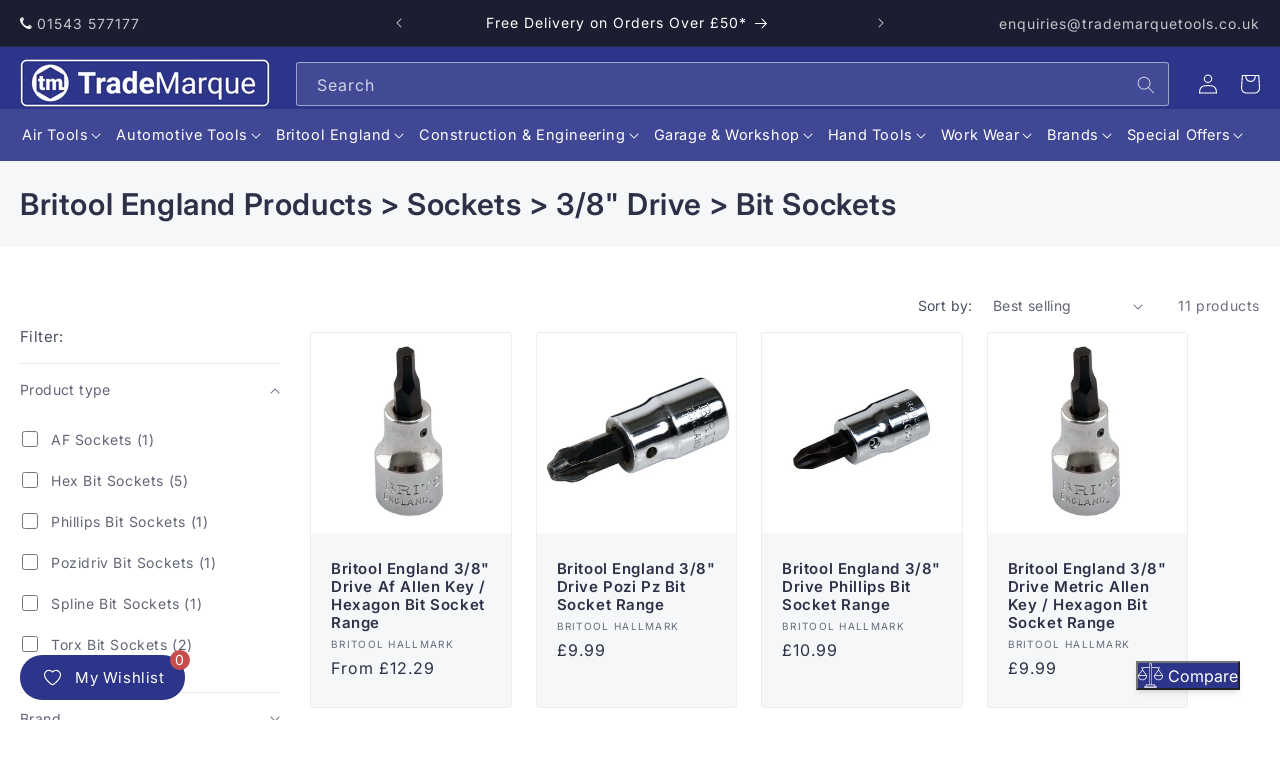

--- FILE ---
content_type: text/html; charset=utf-8
request_url: https://www.trademarquetools.co.uk/collections/britool-england-products-sockets-3-8-drive-bit-sockets
body_size: 52097
content:
<!doctype html>
<html class="no-js" lang="en">
  <head>
    <meta charset="utf-8">
    <meta http-equiv="X-UA-Compatible" content="IE=edge">
    <meta name="viewport" content="width=device-width,initial-scale=1">
    <meta name="theme-color" content="">
    <link rel="canonical" href="https://www.trademarquetools.co.uk/collections/britool-england-products-sockets-3-8-drive-bit-sockets"><link rel="icon" type="image/png" href="//www.trademarquetools.co.uk/cdn/shop/files/navy-favicon.png?crop=center&height=32&v=1694618706&width=32"><link rel="preconnect" href="https://fonts.shopifycdn.com" crossorigin><title>
      Britool England Products &gt; Sockets &gt; 3/8&quot; Drive &gt; Bit Sockets
 &ndash; TradeMarque Tools Ltd</title>

    

    

<meta property="og:site_name" content="TradeMarque Tools Ltd">
<meta property="og:url" content="https://www.trademarquetools.co.uk/collections/britool-england-products-sockets-3-8-drive-bit-sockets">
<meta property="og:title" content="Britool England Products &gt; Sockets &gt; 3/8&quot; Drive &gt; Bit Sockets">
<meta property="og:type" content="website">
<meta property="og:description" content="We supply automotive tools to professional motor mechanics and bodywork specialists via a network of independent mobile tool dealers. Due to our history with Britool, we are the exclusive distributor of the prestigious Hallmark range from Britool. "><meta property="og:image" content="http://www.trademarquetools.co.uk/cdn/shop/files/307695109_805864950730898_3108405825044422407_n.jpg?v=1701872383">
  <meta property="og:image:secure_url" content="https://www.trademarquetools.co.uk/cdn/shop/files/307695109_805864950730898_3108405825044422407_n.jpg?v=1701872383">
  <meta property="og:image:width" content="851">
  <meta property="og:image:height" content="315"><meta name="twitter:card" content="summary_large_image">
<meta name="twitter:title" content="Britool England Products &gt; Sockets &gt; 3/8&quot; Drive &gt; Bit Sockets">
<meta name="twitter:description" content="We supply automotive tools to professional motor mechanics and bodywork specialists via a network of independent mobile tool dealers. Due to our history with Britool, we are the exclusive distributor of the prestigious Hallmark range from Britool. ">


    <script src="//www.trademarquetools.co.uk/cdn/shop/t/1/assets/jquery.slim.min.js?v=116720373519982151821695649623"></script>
    <script src="//www.trademarquetools.co.uk/cdn/shop/t/1/assets/constants.js?v=58251544750838685771693321436" defer="defer"></script>
    <script src="//www.trademarquetools.co.uk/cdn/shop/t/1/assets/pubsub.js?v=158357773527763999511693321444" defer="defer"></script>
    <script src="//www.trademarquetools.co.uk/cdn/shop/t/1/assets/global.js?v=31696616995047720461700566987" defer="defer"></script><script src="//www.trademarquetools.co.uk/cdn/shop/t/1/assets/animations.js?v=88693664871331136111693321417" defer="defer"></script><script>window.performance && window.performance.mark && window.performance.mark('shopify.content_for_header.start');</script><meta name="google-site-verification" content="NLyTr1eLCYKxnvBlSWoTqQbYcYYZEfmSpJru9Tl2rT8">
<meta id="shopify-digital-wallet" name="shopify-digital-wallet" content="/82262360363/digital_wallets/dialog">
<meta name="shopify-checkout-api-token" content="d240b86c53dc7fc971b6d4a0ba5ffdf1">
<meta id="in-context-paypal-metadata" data-shop-id="82262360363" data-venmo-supported="false" data-environment="production" data-locale="en_US" data-paypal-v4="true" data-currency="GBP">
<link rel="alternate" type="application/atom+xml" title="Feed" href="/collections/britool-england-products-sockets-3-8-drive-bit-sockets.atom" />
<link rel="alternate" type="application/json+oembed" href="https://www.trademarquetools.co.uk/collections/britool-england-products-sockets-3-8-drive-bit-sockets.oembed">
<script async="async" src="/checkouts/internal/preloads.js?locale=en-GB"></script>
<link rel="preconnect" href="https://shop.app" crossorigin="anonymous">
<script async="async" src="https://shop.app/checkouts/internal/preloads.js?locale=en-GB&shop_id=82262360363" crossorigin="anonymous"></script>
<script id="apple-pay-shop-capabilities" type="application/json">{"shopId":82262360363,"countryCode":"GB","currencyCode":"GBP","merchantCapabilities":["supports3DS"],"merchantId":"gid:\/\/shopify\/Shop\/82262360363","merchantName":"TradeMarque Tools Ltd","requiredBillingContactFields":["postalAddress","email","phone"],"requiredShippingContactFields":["postalAddress","email","phone"],"shippingType":"shipping","supportedNetworks":["visa","maestro","masterCard","amex","discover","elo"],"total":{"type":"pending","label":"TradeMarque Tools Ltd","amount":"1.00"},"shopifyPaymentsEnabled":true,"supportsSubscriptions":true}</script>
<script id="shopify-features" type="application/json">{"accessToken":"d240b86c53dc7fc971b6d4a0ba5ffdf1","betas":["rich-media-storefront-analytics"],"domain":"www.trademarquetools.co.uk","predictiveSearch":true,"shopId":82262360363,"locale":"en"}</script>
<script>var Shopify = Shopify || {};
Shopify.shop = "trademarque-tools.myshopify.com";
Shopify.locale = "en";
Shopify.currency = {"active":"GBP","rate":"1.0"};
Shopify.country = "GB";
Shopify.theme = {"name":"WO 2023","id":159102271787,"schema_name":"Dawn","schema_version":"11.0.0","theme_store_id":887,"role":"main"};
Shopify.theme.handle = "null";
Shopify.theme.style = {"id":null,"handle":null};
Shopify.cdnHost = "www.trademarquetools.co.uk/cdn";
Shopify.routes = Shopify.routes || {};
Shopify.routes.root = "/";</script>
<script type="module">!function(o){(o.Shopify=o.Shopify||{}).modules=!0}(window);</script>
<script>!function(o){function n(){var o=[];function n(){o.push(Array.prototype.slice.apply(arguments))}return n.q=o,n}var t=o.Shopify=o.Shopify||{};t.loadFeatures=n(),t.autoloadFeatures=n()}(window);</script>
<script>
  window.ShopifyPay = window.ShopifyPay || {};
  window.ShopifyPay.apiHost = "shop.app\/pay";
  window.ShopifyPay.redirectState = null;
</script>
<script id="shop-js-analytics" type="application/json">{"pageType":"collection"}</script>
<script defer="defer" async type="module" src="//www.trademarquetools.co.uk/cdn/shopifycloud/shop-js/modules/v2/client.init-shop-cart-sync_BdyHc3Nr.en.esm.js"></script>
<script defer="defer" async type="module" src="//www.trademarquetools.co.uk/cdn/shopifycloud/shop-js/modules/v2/chunk.common_Daul8nwZ.esm.js"></script>
<script type="module">
  await import("//www.trademarquetools.co.uk/cdn/shopifycloud/shop-js/modules/v2/client.init-shop-cart-sync_BdyHc3Nr.en.esm.js");
await import("//www.trademarquetools.co.uk/cdn/shopifycloud/shop-js/modules/v2/chunk.common_Daul8nwZ.esm.js");

  window.Shopify.SignInWithShop?.initShopCartSync?.({"fedCMEnabled":true,"windoidEnabled":true});

</script>
<script>
  window.Shopify = window.Shopify || {};
  if (!window.Shopify.featureAssets) window.Shopify.featureAssets = {};
  window.Shopify.featureAssets['shop-js'] = {"shop-cart-sync":["modules/v2/client.shop-cart-sync_QYOiDySF.en.esm.js","modules/v2/chunk.common_Daul8nwZ.esm.js"],"init-fed-cm":["modules/v2/client.init-fed-cm_DchLp9rc.en.esm.js","modules/v2/chunk.common_Daul8nwZ.esm.js"],"shop-button":["modules/v2/client.shop-button_OV7bAJc5.en.esm.js","modules/v2/chunk.common_Daul8nwZ.esm.js"],"init-windoid":["modules/v2/client.init-windoid_DwxFKQ8e.en.esm.js","modules/v2/chunk.common_Daul8nwZ.esm.js"],"shop-cash-offers":["modules/v2/client.shop-cash-offers_DWtL6Bq3.en.esm.js","modules/v2/chunk.common_Daul8nwZ.esm.js","modules/v2/chunk.modal_CQq8HTM6.esm.js"],"shop-toast-manager":["modules/v2/client.shop-toast-manager_CX9r1SjA.en.esm.js","modules/v2/chunk.common_Daul8nwZ.esm.js"],"init-shop-email-lookup-coordinator":["modules/v2/client.init-shop-email-lookup-coordinator_UhKnw74l.en.esm.js","modules/v2/chunk.common_Daul8nwZ.esm.js"],"pay-button":["modules/v2/client.pay-button_DzxNnLDY.en.esm.js","modules/v2/chunk.common_Daul8nwZ.esm.js"],"avatar":["modules/v2/client.avatar_BTnouDA3.en.esm.js"],"init-shop-cart-sync":["modules/v2/client.init-shop-cart-sync_BdyHc3Nr.en.esm.js","modules/v2/chunk.common_Daul8nwZ.esm.js"],"shop-login-button":["modules/v2/client.shop-login-button_D8B466_1.en.esm.js","modules/v2/chunk.common_Daul8nwZ.esm.js","modules/v2/chunk.modal_CQq8HTM6.esm.js"],"init-customer-accounts-sign-up":["modules/v2/client.init-customer-accounts-sign-up_C8fpPm4i.en.esm.js","modules/v2/client.shop-login-button_D8B466_1.en.esm.js","modules/v2/chunk.common_Daul8nwZ.esm.js","modules/v2/chunk.modal_CQq8HTM6.esm.js"],"init-shop-for-new-customer-accounts":["modules/v2/client.init-shop-for-new-customer-accounts_CVTO0Ztu.en.esm.js","modules/v2/client.shop-login-button_D8B466_1.en.esm.js","modules/v2/chunk.common_Daul8nwZ.esm.js","modules/v2/chunk.modal_CQq8HTM6.esm.js"],"init-customer-accounts":["modules/v2/client.init-customer-accounts_dRgKMfrE.en.esm.js","modules/v2/client.shop-login-button_D8B466_1.en.esm.js","modules/v2/chunk.common_Daul8nwZ.esm.js","modules/v2/chunk.modal_CQq8HTM6.esm.js"],"shop-follow-button":["modules/v2/client.shop-follow-button_CkZpjEct.en.esm.js","modules/v2/chunk.common_Daul8nwZ.esm.js","modules/v2/chunk.modal_CQq8HTM6.esm.js"],"lead-capture":["modules/v2/client.lead-capture_BntHBhfp.en.esm.js","modules/v2/chunk.common_Daul8nwZ.esm.js","modules/v2/chunk.modal_CQq8HTM6.esm.js"],"checkout-modal":["modules/v2/client.checkout-modal_CfxcYbTm.en.esm.js","modules/v2/chunk.common_Daul8nwZ.esm.js","modules/v2/chunk.modal_CQq8HTM6.esm.js"],"shop-login":["modules/v2/client.shop-login_Da4GZ2H6.en.esm.js","modules/v2/chunk.common_Daul8nwZ.esm.js","modules/v2/chunk.modal_CQq8HTM6.esm.js"],"payment-terms":["modules/v2/client.payment-terms_MV4M3zvL.en.esm.js","modules/v2/chunk.common_Daul8nwZ.esm.js","modules/v2/chunk.modal_CQq8HTM6.esm.js"]};
</script>
<script>(function() {
  var isLoaded = false;
  function asyncLoad() {
    if (isLoaded) return;
    isLoaded = true;
    var urls = ["https:\/\/wishlist.kaktusapp.com\/storage\/js\/kaktus_wishlist-trademarque-tools.myshopify.com.js?ver=241\u0026shop=trademarque-tools.myshopify.com"];
    for (var i = 0; i < urls.length; i++) {
      var s = document.createElement('script');
      s.type = 'text/javascript';
      s.async = true;
      s.src = urls[i];
      var x = document.getElementsByTagName('script')[0];
      x.parentNode.insertBefore(s, x);
    }
  };
  if(window.attachEvent) {
    window.attachEvent('onload', asyncLoad);
  } else {
    window.addEventListener('load', asyncLoad, false);
  }
})();</script>
<script id="__st">var __st={"a":82262360363,"offset":0,"reqid":"ca2cf88d-e27e-4ae6-87d5-f55ddcaba98e-1768954007","pageurl":"www.trademarquetools.co.uk\/collections\/britool-england-products-sockets-3-8-drive-bit-sockets","u":"8860c4726a5c","p":"collection","rtyp":"collection","rid":463290630443};</script>
<script>window.ShopifyPaypalV4VisibilityTracking = true;</script>
<script id="captcha-bootstrap">!function(){'use strict';const t='contact',e='account',n='new_comment',o=[[t,t],['blogs',n],['comments',n],[t,'customer']],c=[[e,'customer_login'],[e,'guest_login'],[e,'recover_customer_password'],[e,'create_customer']],r=t=>t.map((([t,e])=>`form[action*='/${t}']:not([data-nocaptcha='true']) input[name='form_type'][value='${e}']`)).join(','),a=t=>()=>t?[...document.querySelectorAll(t)].map((t=>t.form)):[];function s(){const t=[...o],e=r(t);return a(e)}const i='password',u='form_key',d=['recaptcha-v3-token','g-recaptcha-response','h-captcha-response',i],f=()=>{try{return window.sessionStorage}catch{return}},m='__shopify_v',_=t=>t.elements[u];function p(t,e,n=!1){try{const o=window.sessionStorage,c=JSON.parse(o.getItem(e)),{data:r}=function(t){const{data:e,action:n}=t;return t[m]||n?{data:e,action:n}:{data:t,action:n}}(c);for(const[e,n]of Object.entries(r))t.elements[e]&&(t.elements[e].value=n);n&&o.removeItem(e)}catch(o){console.error('form repopulation failed',{error:o})}}const l='form_type',E='cptcha';function T(t){t.dataset[E]=!0}const w=window,h=w.document,L='Shopify',v='ce_forms',y='captcha';let A=!1;((t,e)=>{const n=(g='f06e6c50-85a8-45c8-87d0-21a2b65856fe',I='https://cdn.shopify.com/shopifycloud/storefront-forms-hcaptcha/ce_storefront_forms_captcha_hcaptcha.v1.5.2.iife.js',D={infoText:'Protected by hCaptcha',privacyText:'Privacy',termsText:'Terms'},(t,e,n)=>{const o=w[L][v],c=o.bindForm;if(c)return c(t,g,e,D).then(n);var r;o.q.push([[t,g,e,D],n]),r=I,A||(h.body.append(Object.assign(h.createElement('script'),{id:'captcha-provider',async:!0,src:r})),A=!0)});var g,I,D;w[L]=w[L]||{},w[L][v]=w[L][v]||{},w[L][v].q=[],w[L][y]=w[L][y]||{},w[L][y].protect=function(t,e){n(t,void 0,e),T(t)},Object.freeze(w[L][y]),function(t,e,n,w,h,L){const[v,y,A,g]=function(t,e,n){const i=e?o:[],u=t?c:[],d=[...i,...u],f=r(d),m=r(i),_=r(d.filter((([t,e])=>n.includes(e))));return[a(f),a(m),a(_),s()]}(w,h,L),I=t=>{const e=t.target;return e instanceof HTMLFormElement?e:e&&e.form},D=t=>v().includes(t);t.addEventListener('submit',(t=>{const e=I(t);if(!e)return;const n=D(e)&&!e.dataset.hcaptchaBound&&!e.dataset.recaptchaBound,o=_(e),c=g().includes(e)&&(!o||!o.value);(n||c)&&t.preventDefault(),c&&!n&&(function(t){try{if(!f())return;!function(t){const e=f();if(!e)return;const n=_(t);if(!n)return;const o=n.value;o&&e.removeItem(o)}(t);const e=Array.from(Array(32),(()=>Math.random().toString(36)[2])).join('');!function(t,e){_(t)||t.append(Object.assign(document.createElement('input'),{type:'hidden',name:u})),t.elements[u].value=e}(t,e),function(t,e){const n=f();if(!n)return;const o=[...t.querySelectorAll(`input[type='${i}']`)].map((({name:t})=>t)),c=[...d,...o],r={};for(const[a,s]of new FormData(t).entries())c.includes(a)||(r[a]=s);n.setItem(e,JSON.stringify({[m]:1,action:t.action,data:r}))}(t,e)}catch(e){console.error('failed to persist form',e)}}(e),e.submit())}));const S=(t,e)=>{t&&!t.dataset[E]&&(n(t,e.some((e=>e===t))),T(t))};for(const o of['focusin','change'])t.addEventListener(o,(t=>{const e=I(t);D(e)&&S(e,y())}));const B=e.get('form_key'),M=e.get(l),P=B&&M;t.addEventListener('DOMContentLoaded',(()=>{const t=y();if(P)for(const e of t)e.elements[l].value===M&&p(e,B);[...new Set([...A(),...v().filter((t=>'true'===t.dataset.shopifyCaptcha))])].forEach((e=>S(e,t)))}))}(h,new URLSearchParams(w.location.search),n,t,e,['guest_login'])})(!0,!0)}();</script>
<script integrity="sha256-4kQ18oKyAcykRKYeNunJcIwy7WH5gtpwJnB7kiuLZ1E=" data-source-attribution="shopify.loadfeatures" defer="defer" src="//www.trademarquetools.co.uk/cdn/shopifycloud/storefront/assets/storefront/load_feature-a0a9edcb.js" crossorigin="anonymous"></script>
<script crossorigin="anonymous" defer="defer" src="//www.trademarquetools.co.uk/cdn/shopifycloud/storefront/assets/shopify_pay/storefront-65b4c6d7.js?v=20250812"></script>
<script data-source-attribution="shopify.dynamic_checkout.dynamic.init">var Shopify=Shopify||{};Shopify.PaymentButton=Shopify.PaymentButton||{isStorefrontPortableWallets:!0,init:function(){window.Shopify.PaymentButton.init=function(){};var t=document.createElement("script");t.src="https://www.trademarquetools.co.uk/cdn/shopifycloud/portable-wallets/latest/portable-wallets.en.js",t.type="module",document.head.appendChild(t)}};
</script>
<script data-source-attribution="shopify.dynamic_checkout.buyer_consent">
  function portableWalletsHideBuyerConsent(e){var t=document.getElementById("shopify-buyer-consent"),n=document.getElementById("shopify-subscription-policy-button");t&&n&&(t.classList.add("hidden"),t.setAttribute("aria-hidden","true"),n.removeEventListener("click",e))}function portableWalletsShowBuyerConsent(e){var t=document.getElementById("shopify-buyer-consent"),n=document.getElementById("shopify-subscription-policy-button");t&&n&&(t.classList.remove("hidden"),t.removeAttribute("aria-hidden"),n.addEventListener("click",e))}window.Shopify?.PaymentButton&&(window.Shopify.PaymentButton.hideBuyerConsent=portableWalletsHideBuyerConsent,window.Shopify.PaymentButton.showBuyerConsent=portableWalletsShowBuyerConsent);
</script>
<script data-source-attribution="shopify.dynamic_checkout.cart.bootstrap">document.addEventListener("DOMContentLoaded",(function(){function t(){return document.querySelector("shopify-accelerated-checkout-cart, shopify-accelerated-checkout")}if(t())Shopify.PaymentButton.init();else{new MutationObserver((function(e,n){t()&&(Shopify.PaymentButton.init(),n.disconnect())})).observe(document.body,{childList:!0,subtree:!0})}}));
</script>
<script id='scb4127' type='text/javascript' async='' src='https://www.trademarquetools.co.uk/cdn/shopifycloud/privacy-banner/storefront-banner.js'></script><link id="shopify-accelerated-checkout-styles" rel="stylesheet" media="screen" href="https://www.trademarquetools.co.uk/cdn/shopifycloud/portable-wallets/latest/accelerated-checkout-backwards-compat.css" crossorigin="anonymous">
<style id="shopify-accelerated-checkout-cart">
        #shopify-buyer-consent {
  margin-top: 1em;
  display: inline-block;
  width: 100%;
}

#shopify-buyer-consent.hidden {
  display: none;
}

#shopify-subscription-policy-button {
  background: none;
  border: none;
  padding: 0;
  text-decoration: underline;
  font-size: inherit;
  cursor: pointer;
}

#shopify-subscription-policy-button::before {
  box-shadow: none;
}

      </style>
<script id="sections-script" data-sections="header" defer="defer" src="//www.trademarquetools.co.uk/cdn/shop/t/1/compiled_assets/scripts.js?v=1290"></script>
<script>window.performance && window.performance.mark && window.performance.mark('shopify.content_for_header.end');</script>


    <style data-shopify>
      @font-face {
  font-family: Inter;
  font-weight: 400;
  font-style: normal;
  font-display: swap;
  src: url("//www.trademarquetools.co.uk/cdn/fonts/inter/inter_n4.b2a3f24c19b4de56e8871f609e73ca7f6d2e2bb9.woff2") format("woff2"),
       url("//www.trademarquetools.co.uk/cdn/fonts/inter/inter_n4.af8052d517e0c9ffac7b814872cecc27ae1fa132.woff") format("woff");
}

      @font-face {
  font-family: Inter;
  font-weight: 700;
  font-style: normal;
  font-display: swap;
  src: url("//www.trademarquetools.co.uk/cdn/fonts/inter/inter_n7.02711e6b374660cfc7915d1afc1c204e633421e4.woff2") format("woff2"),
       url("//www.trademarquetools.co.uk/cdn/fonts/inter/inter_n7.6dab87426f6b8813070abd79972ceaf2f8d3b012.woff") format("woff");
}

      @font-face {
  font-family: Inter;
  font-weight: 400;
  font-style: italic;
  font-display: swap;
  src: url("//www.trademarquetools.co.uk/cdn/fonts/inter/inter_i4.feae1981dda792ab80d117249d9c7e0f1017e5b3.woff2") format("woff2"),
       url("//www.trademarquetools.co.uk/cdn/fonts/inter/inter_i4.62773b7113d5e5f02c71486623cf828884c85c6e.woff") format("woff");
}

      @font-face {
  font-family: Inter;
  font-weight: 700;
  font-style: italic;
  font-display: swap;
  src: url("//www.trademarquetools.co.uk/cdn/fonts/inter/inter_i7.b377bcd4cc0f160622a22d638ae7e2cd9b86ea4c.woff2") format("woff2"),
       url("//www.trademarquetools.co.uk/cdn/fonts/inter/inter_i7.7c69a6a34e3bb44fcf6f975857e13b9a9b25beb4.woff") format("woff");
}

      @font-face {
  font-family: Inter;
  font-weight: 600;
  font-style: normal;
  font-display: swap;
  src: url("//www.trademarquetools.co.uk/cdn/fonts/inter/inter_n6.771af0474a71b3797eb38f3487d6fb79d43b6877.woff2") format("woff2"),
       url("//www.trademarquetools.co.uk/cdn/fonts/inter/inter_n6.88c903d8f9e157d48b73b7777d0642925bcecde7.woff") format("woff");
}


      
        :root,
        .color-background-1 {
          --color-background: 255,255,255;
        
          --gradient-background: #ffffff;
        
        --color-foreground: 44,49,71;
        --color-shadow: 18,18,18;
        --color-button: 45,53,138;
        --color-button-text: 255,255,255;
        --color-secondary-button: 255,255,255;
        --color-secondary-button-text: 45,53,138;
        --color-link: 45,53,138;
        --color-badge-foreground: 44,49,71;
        --color-badge-background: 255,255,255;
        --color-badge-border: 44,49,71;
        --payment-terms-background-color: rgb(255 255 255);
      }
      
        
        .color-background-2 {
          --color-background: 246,247,249;
        
          --gradient-background: #f6f7f9;
        
        --color-foreground: 44,49,71;
        --color-shadow: 18,18,18;
        --color-button: 45,53,138;
        --color-button-text: 246,247,249;
        --color-secondary-button: 246,247,249;
        --color-secondary-button-text: 45,53,138;
        --color-link: 45,53,138;
        --color-badge-foreground: 44,49,71;
        --color-badge-background: 246,247,249;
        --color-badge-border: 44,49,71;
        --payment-terms-background-color: rgb(246 247 249);
      }
      
        
        .color-inverse {
          --color-background: 26,30,48;
        
          --gradient-background: #1a1e30;
        
        --color-foreground: 255,255,255;
        --color-shadow: 18,18,18;
        --color-button: 45,53,138;
        --color-button-text: 255,255,255;
        --color-secondary-button: 26,30,48;
        --color-secondary-button-text: 255,255,255;
        --color-link: 255,255,255;
        --color-badge-foreground: 255,255,255;
        --color-badge-background: 26,30,48;
        --color-badge-border: 255,255,255;
        --payment-terms-background-color: rgb(26 30 48);
      }
      
        
        .color-accent-1 {
          --color-background: 18,18,18;
        
          --gradient-background: #121212;
        
        --color-foreground: 255,255,255;
        --color-shadow: 18,18,18;
        --color-button: 255,255,255;
        --color-button-text: 18,18,18;
        --color-secondary-button: 18,18,18;
        --color-secondary-button-text: 255,255,255;
        --color-link: 255,255,255;
        --color-badge-foreground: 255,255,255;
        --color-badge-background: 18,18,18;
        --color-badge-border: 255,255,255;
        --payment-terms-background-color: rgb(18 18 18);
      }
      
        
        .color-accent-2 {
          --color-background: 45,53,138;
        
          --gradient-background: #2d358a;
        
        --color-foreground: 255,255,255;
        --color-shadow: 18,18,18;
        --color-button: 255,255,255;
        --color-button-text: 45,53,138;
        --color-secondary-button: 45,53,138;
        --color-secondary-button-text: 255,255,255;
        --color-link: 255,255,255;
        --color-badge-foreground: 255,255,255;
        --color-badge-background: 45,53,138;
        --color-badge-border: 255,255,255;
        --payment-terms-background-color: rgb(45 53 138);
      }
      
        
        .color-scheme-08c41a65-b4a2-429b-8582-8ad868631978 {
          --color-background: 45,53,138;
        
          --gradient-background: linear-gradient(rgba(0, 0, 0, .3), rgba(0, 82, 218, .3)), linear-gradient(rgba(0, 0, 0, .6), rgba(0, 0, 0, .6));
        
        --color-foreground: 255,255,255;
        --color-shadow: 18,18,18;
        --color-button: 45,53,138;
        --color-button-text: 255,255,255;
        --color-secondary-button: 45,53,138;
        --color-secondary-button-text: 255,255,255;
        --color-link: 255,255,255;
        --color-badge-foreground: 255,255,255;
        --color-badge-background: 45,53,138;
        --color-badge-border: 255,255,255;
        --payment-terms-background-color: rgb(45 53 138);
      }
      

      body, .color-background-1, .color-background-2, .color-inverse, .color-accent-1, .color-accent-2, .color-scheme-08c41a65-b4a2-429b-8582-8ad868631978 {
        color: rgba(var(--color-foreground), 0.75);
        background-color: rgb(var(--color-background));
      }

      :root {
        --font-body-family: Inter, sans-serif;
        --font-body-style: normal;
        --font-body-weight: 400;
        --font-body-weight-bold: 700;

        --font-heading-family: Inter, sans-serif;
        --font-heading-style: normal;
        --font-heading-weight: 600;

        --font-body-scale: 1.0;
        --font-heading-scale: 1.0;

        --media-padding: px;
        --media-border-opacity: 0.05;
        --media-border-width: 1px;
        --media-radius: 0px;
        --media-shadow-opacity: 0.0;
        --media-shadow-horizontal-offset: 0px;
        --media-shadow-vertical-offset: 4px;
        --media-shadow-blur-radius: 5px;
        --media-shadow-visible: 0;

        --page-width: 150rem;
        --page-width-margin: 0rem;

        --product-card-image-padding: 0.0rem;
        --product-card-corner-radius: 0.4rem;
        --product-card-text-alignment: left;
        --product-card-border-width: 0.1rem;
        --product-card-border-opacity: 0.05;
        --product-card-shadow-opacity: 0.0;
        --product-card-shadow-visible: 0;
        --product-card-shadow-horizontal-offset: 0.0rem;
        --product-card-shadow-vertical-offset: 0.4rem;
        --product-card-shadow-blur-radius: 0.5rem;

        --collection-card-image-padding: 1.6rem;
        --collection-card-corner-radius: 0.4rem;
        --collection-card-text-alignment: center;
        --collection-card-border-width: 0.1rem;
        --collection-card-border-opacity: 0.1;
        --collection-card-shadow-opacity: 0.0;
        --collection-card-shadow-visible: 0;
        --collection-card-shadow-horizontal-offset: 0.0rem;
        --collection-card-shadow-vertical-offset: 0.4rem;
        --collection-card-shadow-blur-radius: 0.5rem;

        --blog-card-image-padding: 0.0rem;
        --blog-card-corner-radius: 0.4rem;
        --blog-card-text-alignment: left;
        --blog-card-border-width: 0.0rem;
        --blog-card-border-opacity: 0.1;
        --blog-card-shadow-opacity: 0.0;
        --blog-card-shadow-visible: 0;
        --blog-card-shadow-horizontal-offset: 0.0rem;
        --blog-card-shadow-vertical-offset: 0.4rem;
        --blog-card-shadow-blur-radius: 0.5rem;

        --badge-corner-radius: 2.0rem;

        --popup-border-width: 1px;
        --popup-border-opacity: 0.1;
        --popup-corner-radius: 0px;
        --popup-shadow-opacity: 0.05;
        --popup-shadow-horizontal-offset: 0px;
        --popup-shadow-vertical-offset: 4px;
        --popup-shadow-blur-radius: 5px;

        --drawer-border-width: 1px;
        --drawer-border-opacity: 0.1;
        --drawer-shadow-opacity: 0.0;
        --drawer-shadow-horizontal-offset: 0px;
        --drawer-shadow-vertical-offset: 4px;
        --drawer-shadow-blur-radius: 5px;

        --spacing-sections-desktop: 0px;
        --spacing-sections-mobile: 0px;

        --grid-desktop-vertical-spacing: 24px;
        --grid-desktop-horizontal-spacing: 24px;
        --grid-mobile-vertical-spacing: 12px;
        --grid-mobile-horizontal-spacing: 12px;

        --text-boxes-border-opacity: 0.1;
        --text-boxes-border-width: 0px;
        --text-boxes-radius: 4px;
        --text-boxes-shadow-opacity: 0.0;
        --text-boxes-shadow-visible: 0;
        --text-boxes-shadow-horizontal-offset: 0px;
        --text-boxes-shadow-vertical-offset: 4px;
        --text-boxes-shadow-blur-radius: 5px;

        --buttons-radius: 4px;
        --buttons-radius-outset: 6px;
        --buttons-border-width: 2px;
        --buttons-border-opacity: 1.0;
        --buttons-shadow-opacity: 0.0;
        --buttons-shadow-visible: 0;
        --buttons-shadow-horizontal-offset: 0px;
        --buttons-shadow-vertical-offset: 4px;
        --buttons-shadow-blur-radius: 5px;
        --buttons-border-offset: 0.3px;

        --inputs-radius: 2px;
        --inputs-border-width: 1px;
        --inputs-border-opacity: 0.55;
        --inputs-shadow-opacity: 0.0;
        --inputs-shadow-horizontal-offset: 0px;
        --inputs-margin-offset: 0px;
        --inputs-shadow-vertical-offset: 4px;
        --inputs-shadow-blur-radius: 5px;
        --inputs-radius-outset: 3px;

        --variant-pills-radius: 40px;
        --variant-pills-border-width: 1px;
        --variant-pills-border-opacity: 0.55;
        --variant-pills-shadow-opacity: 0.0;
        --variant-pills-shadow-horizontal-offset: 0px;
        --variant-pills-shadow-vertical-offset: 4px;
        --variant-pills-shadow-blur-radius: 5px;
      }

      *,
      *::before,
      *::after {
        box-sizing: inherit;
      }

      html {
        box-sizing: border-box;
        font-size: calc(var(--font-body-scale) * 62.5%);
        height: 100%;
      }

      body {
        display: grid;
        grid-template-rows: auto auto 1fr auto;
        grid-template-columns: 100%;
        min-height: 100%;
        margin: 0;
        font-size: 1.5rem;
        letter-spacing: 0.06rem;
        line-height: calc(1 + 0.8 / var(--font-body-scale));
        font-family: var(--font-body-family);
        font-style: var(--font-body-style);
        font-weight: var(--font-body-weight);
      }

      @media screen and (min-width: 750px) {
        body {
          font-size: 1.6rem;
        }
      }
    </style>

    <link href="//www.trademarquetools.co.uk/cdn/shop/t/1/assets/base.css?v=129813388992210800001701857654" rel="stylesheet" type="text/css" media="all" />
    <link href="//www.trademarquetools.co.uk/cdn/shop/t/1/assets/responsive.css?v=25166618338570875321698746231" rel="stylesheet" type="text/css" media="all" />
<link rel="preload" as="font" href="//www.trademarquetools.co.uk/cdn/fonts/inter/inter_n4.b2a3f24c19b4de56e8871f609e73ca7f6d2e2bb9.woff2" type="font/woff2" crossorigin><link rel="preload" as="font" href="//www.trademarquetools.co.uk/cdn/fonts/inter/inter_n6.771af0474a71b3797eb38f3487d6fb79d43b6877.woff2" type="font/woff2" crossorigin><link
        rel="stylesheet"
        href="//www.trademarquetools.co.uk/cdn/shop/t/1/assets/component-predictive-search.css?v=118923337488134913561693321431"
        media="print"
        onload="this.media='all'"
      ><script>
      document.documentElement.className = document.documentElement.className.replace('no-js', 'js');
      if (Shopify.designMode) {
        document.documentElement.classList.add('shopify-design-mode');
      }
    </script>
  <script src="https://cdn.shopify.com/extensions/019b35a3-cff8-7eb0-85f4-edb1f960047c/avada-app-49/assets/avada-cookie.js" type="text/javascript" defer="defer"></script>
<link href="https://monorail-edge.shopifysvc.com" rel="dns-prefetch">
<script>(function(){if ("sendBeacon" in navigator && "performance" in window) {try {var session_token_from_headers = performance.getEntriesByType('navigation')[0].serverTiming.find(x => x.name == '_s').description;} catch {var session_token_from_headers = undefined;}var session_cookie_matches = document.cookie.match(/_shopify_s=([^;]*)/);var session_token_from_cookie = session_cookie_matches && session_cookie_matches.length === 2 ? session_cookie_matches[1] : "";var session_token = session_token_from_headers || session_token_from_cookie || "";function handle_abandonment_event(e) {var entries = performance.getEntries().filter(function(entry) {return /monorail-edge.shopifysvc.com/.test(entry.name);});if (!window.abandonment_tracked && entries.length === 0) {window.abandonment_tracked = true;var currentMs = Date.now();var navigation_start = performance.timing.navigationStart;var payload = {shop_id: 82262360363,url: window.location.href,navigation_start,duration: currentMs - navigation_start,session_token,page_type: "collection"};window.navigator.sendBeacon("https://monorail-edge.shopifysvc.com/v1/produce", JSON.stringify({schema_id: "online_store_buyer_site_abandonment/1.1",payload: payload,metadata: {event_created_at_ms: currentMs,event_sent_at_ms: currentMs}}));}}window.addEventListener('pagehide', handle_abandonment_event);}}());</script>
<script id="web-pixels-manager-setup">(function e(e,d,r,n,o){if(void 0===o&&(o={}),!Boolean(null===(a=null===(i=window.Shopify)||void 0===i?void 0:i.analytics)||void 0===a?void 0:a.replayQueue)){var i,a;window.Shopify=window.Shopify||{};var t=window.Shopify;t.analytics=t.analytics||{};var s=t.analytics;s.replayQueue=[],s.publish=function(e,d,r){return s.replayQueue.push([e,d,r]),!0};try{self.performance.mark("wpm:start")}catch(e){}var l=function(){var e={modern:/Edge?\/(1{2}[4-9]|1[2-9]\d|[2-9]\d{2}|\d{4,})\.\d+(\.\d+|)|Firefox\/(1{2}[4-9]|1[2-9]\d|[2-9]\d{2}|\d{4,})\.\d+(\.\d+|)|Chrom(ium|e)\/(9{2}|\d{3,})\.\d+(\.\d+|)|(Maci|X1{2}).+ Version\/(15\.\d+|(1[6-9]|[2-9]\d|\d{3,})\.\d+)([,.]\d+|)( \(\w+\)|)( Mobile\/\w+|) Safari\/|Chrome.+OPR\/(9{2}|\d{3,})\.\d+\.\d+|(CPU[ +]OS|iPhone[ +]OS|CPU[ +]iPhone|CPU IPhone OS|CPU iPad OS)[ +]+(15[._]\d+|(1[6-9]|[2-9]\d|\d{3,})[._]\d+)([._]\d+|)|Android:?[ /-](13[3-9]|1[4-9]\d|[2-9]\d{2}|\d{4,})(\.\d+|)(\.\d+|)|Android.+Firefox\/(13[5-9]|1[4-9]\d|[2-9]\d{2}|\d{4,})\.\d+(\.\d+|)|Android.+Chrom(ium|e)\/(13[3-9]|1[4-9]\d|[2-9]\d{2}|\d{4,})\.\d+(\.\d+|)|SamsungBrowser\/([2-9]\d|\d{3,})\.\d+/,legacy:/Edge?\/(1[6-9]|[2-9]\d|\d{3,})\.\d+(\.\d+|)|Firefox\/(5[4-9]|[6-9]\d|\d{3,})\.\d+(\.\d+|)|Chrom(ium|e)\/(5[1-9]|[6-9]\d|\d{3,})\.\d+(\.\d+|)([\d.]+$|.*Safari\/(?![\d.]+ Edge\/[\d.]+$))|(Maci|X1{2}).+ Version\/(10\.\d+|(1[1-9]|[2-9]\d|\d{3,})\.\d+)([,.]\d+|)( \(\w+\)|)( Mobile\/\w+|) Safari\/|Chrome.+OPR\/(3[89]|[4-9]\d|\d{3,})\.\d+\.\d+|(CPU[ +]OS|iPhone[ +]OS|CPU[ +]iPhone|CPU IPhone OS|CPU iPad OS)[ +]+(10[._]\d+|(1[1-9]|[2-9]\d|\d{3,})[._]\d+)([._]\d+|)|Android:?[ /-](13[3-9]|1[4-9]\d|[2-9]\d{2}|\d{4,})(\.\d+|)(\.\d+|)|Mobile Safari.+OPR\/([89]\d|\d{3,})\.\d+\.\d+|Android.+Firefox\/(13[5-9]|1[4-9]\d|[2-9]\d{2}|\d{4,})\.\d+(\.\d+|)|Android.+Chrom(ium|e)\/(13[3-9]|1[4-9]\d|[2-9]\d{2}|\d{4,})\.\d+(\.\d+|)|Android.+(UC? ?Browser|UCWEB|U3)[ /]?(15\.([5-9]|\d{2,})|(1[6-9]|[2-9]\d|\d{3,})\.\d+)\.\d+|SamsungBrowser\/(5\.\d+|([6-9]|\d{2,})\.\d+)|Android.+MQ{2}Browser\/(14(\.(9|\d{2,})|)|(1[5-9]|[2-9]\d|\d{3,})(\.\d+|))(\.\d+|)|K[Aa][Ii]OS\/(3\.\d+|([4-9]|\d{2,})\.\d+)(\.\d+|)/},d=e.modern,r=e.legacy,n=navigator.userAgent;return n.match(d)?"modern":n.match(r)?"legacy":"unknown"}(),u="modern"===l?"modern":"legacy",c=(null!=n?n:{modern:"",legacy:""})[u],f=function(e){return[e.baseUrl,"/wpm","/b",e.hashVersion,"modern"===e.buildTarget?"m":"l",".js"].join("")}({baseUrl:d,hashVersion:r,buildTarget:u}),m=function(e){var d=e.version,r=e.bundleTarget,n=e.surface,o=e.pageUrl,i=e.monorailEndpoint;return{emit:function(e){var a=e.status,t=e.errorMsg,s=(new Date).getTime(),l=JSON.stringify({metadata:{event_sent_at_ms:s},events:[{schema_id:"web_pixels_manager_load/3.1",payload:{version:d,bundle_target:r,page_url:o,status:a,surface:n,error_msg:t},metadata:{event_created_at_ms:s}}]});if(!i)return console&&console.warn&&console.warn("[Web Pixels Manager] No Monorail endpoint provided, skipping logging."),!1;try{return self.navigator.sendBeacon.bind(self.navigator)(i,l)}catch(e){}var u=new XMLHttpRequest;try{return u.open("POST",i,!0),u.setRequestHeader("Content-Type","text/plain"),u.send(l),!0}catch(e){return console&&console.warn&&console.warn("[Web Pixels Manager] Got an unhandled error while logging to Monorail."),!1}}}}({version:r,bundleTarget:l,surface:e.surface,pageUrl:self.location.href,monorailEndpoint:e.monorailEndpoint});try{o.browserTarget=l,function(e){var d=e.src,r=e.async,n=void 0===r||r,o=e.onload,i=e.onerror,a=e.sri,t=e.scriptDataAttributes,s=void 0===t?{}:t,l=document.createElement("script"),u=document.querySelector("head"),c=document.querySelector("body");if(l.async=n,l.src=d,a&&(l.integrity=a,l.crossOrigin="anonymous"),s)for(var f in s)if(Object.prototype.hasOwnProperty.call(s,f))try{l.dataset[f]=s[f]}catch(e){}if(o&&l.addEventListener("load",o),i&&l.addEventListener("error",i),u)u.appendChild(l);else{if(!c)throw new Error("Did not find a head or body element to append the script");c.appendChild(l)}}({src:f,async:!0,onload:function(){if(!function(){var e,d;return Boolean(null===(d=null===(e=window.Shopify)||void 0===e?void 0:e.analytics)||void 0===d?void 0:d.initialized)}()){var d=window.webPixelsManager.init(e)||void 0;if(d){var r=window.Shopify.analytics;r.replayQueue.forEach((function(e){var r=e[0],n=e[1],o=e[2];d.publishCustomEvent(r,n,o)})),r.replayQueue=[],r.publish=d.publishCustomEvent,r.visitor=d.visitor,r.initialized=!0}}},onerror:function(){return m.emit({status:"failed",errorMsg:"".concat(f," has failed to load")})},sri:function(e){var d=/^sha384-[A-Za-z0-9+/=]+$/;return"string"==typeof e&&d.test(e)}(c)?c:"",scriptDataAttributes:o}),m.emit({status:"loading"})}catch(e){m.emit({status:"failed",errorMsg:(null==e?void 0:e.message)||"Unknown error"})}}})({shopId: 82262360363,storefrontBaseUrl: "https://www.trademarquetools.co.uk",extensionsBaseUrl: "https://extensions.shopifycdn.com/cdn/shopifycloud/web-pixels-manager",monorailEndpoint: "https://monorail-edge.shopifysvc.com/unstable/produce_batch",surface: "storefront-renderer",enabledBetaFlags: ["2dca8a86"],webPixelsConfigList: [{"id":"744849707","configuration":"{\"config\":\"{\\\"pixel_id\\\":\\\"G-XX9KDMD2YG\\\",\\\"target_country\\\":\\\"GB\\\",\\\"gtag_events\\\":[{\\\"type\\\":\\\"begin_checkout\\\",\\\"action_label\\\":\\\"G-XX9KDMD2YG\\\"},{\\\"type\\\":\\\"search\\\",\\\"action_label\\\":\\\"G-XX9KDMD2YG\\\"},{\\\"type\\\":\\\"view_item\\\",\\\"action_label\\\":[\\\"G-XX9KDMD2YG\\\",\\\"MC-HGGNRTWYKQ\\\"]},{\\\"type\\\":\\\"purchase\\\",\\\"action_label\\\":[\\\"G-XX9KDMD2YG\\\",\\\"MC-HGGNRTWYKQ\\\"]},{\\\"type\\\":\\\"page_view\\\",\\\"action_label\\\":[\\\"G-XX9KDMD2YG\\\",\\\"MC-HGGNRTWYKQ\\\"]},{\\\"type\\\":\\\"add_payment_info\\\",\\\"action_label\\\":\\\"G-XX9KDMD2YG\\\"},{\\\"type\\\":\\\"add_to_cart\\\",\\\"action_label\\\":\\\"G-XX9KDMD2YG\\\"}],\\\"enable_monitoring_mode\\\":false}\"}","eventPayloadVersion":"v1","runtimeContext":"OPEN","scriptVersion":"b2a88bafab3e21179ed38636efcd8a93","type":"APP","apiClientId":1780363,"privacyPurposes":[],"dataSharingAdjustments":{"protectedCustomerApprovalScopes":["read_customer_address","read_customer_email","read_customer_name","read_customer_personal_data","read_customer_phone"]}},{"id":"shopify-app-pixel","configuration":"{}","eventPayloadVersion":"v1","runtimeContext":"STRICT","scriptVersion":"0450","apiClientId":"shopify-pixel","type":"APP","privacyPurposes":["ANALYTICS","MARKETING"]},{"id":"shopify-custom-pixel","eventPayloadVersion":"v1","runtimeContext":"LAX","scriptVersion":"0450","apiClientId":"shopify-pixel","type":"CUSTOM","privacyPurposes":["ANALYTICS","MARKETING"]}],isMerchantRequest: false,initData: {"shop":{"name":"TradeMarque Tools Ltd","paymentSettings":{"currencyCode":"GBP"},"myshopifyDomain":"trademarque-tools.myshopify.com","countryCode":"GB","storefrontUrl":"https:\/\/www.trademarquetools.co.uk"},"customer":null,"cart":null,"checkout":null,"productVariants":[],"purchasingCompany":null},},"https://www.trademarquetools.co.uk/cdn","fcfee988w5aeb613cpc8e4bc33m6693e112",{"modern":"","legacy":""},{"shopId":"82262360363","storefrontBaseUrl":"https:\/\/www.trademarquetools.co.uk","extensionBaseUrl":"https:\/\/extensions.shopifycdn.com\/cdn\/shopifycloud\/web-pixels-manager","surface":"storefront-renderer","enabledBetaFlags":"[\"2dca8a86\"]","isMerchantRequest":"false","hashVersion":"fcfee988w5aeb613cpc8e4bc33m6693e112","publish":"custom","events":"[[\"page_viewed\",{}],[\"collection_viewed\",{\"collection\":{\"id\":\"463290630443\",\"title\":\"Britool England Products \u003e Sockets \u003e 3\/8\\\" Drive \u003e Bit Sockets\",\"productVariants\":[{\"price\":{\"amount\":12.29,\"currencyCode\":\"GBP\"},\"product\":{\"title\":\"Britool England 3\/8\\\" Drive Af Allen Key \/ Hexagon Bit Socket Range\",\"vendor\":\"Britool Hallmark\",\"id\":\"8817076142379\",\"untranslatedTitle\":\"Britool England 3\/8\\\" Drive Af Allen Key \/ Hexagon Bit Socket Range\",\"url\":\"\/products\/britool-england-3-8-drive-af-allen-key-hexagon-bit-socket-range\",\"type\":\"AF Sockets\"},\"id\":\"48137091580203\",\"image\":{\"src\":\"\/\/www.trademarquetools.co.uk\/cdn\/shop\/files\/m1b4m_2.jpg?v=1697639682\"},\"sku\":\"M1B125\",\"title\":\"1\/8\\\" AF\",\"untranslatedTitle\":\"1\/8\\\" AF\"},{\"price\":{\"amount\":9.99,\"currencyCode\":\"GBP\"},\"product\":{\"title\":\"Britool England 3\/8\\\" Drive Pozi Pz Bit Socket Range\",\"vendor\":\"Britool Hallmark\",\"id\":\"8817090593067\",\"untranslatedTitle\":\"Britool England 3\/8\\\" Drive Pozi Pz Bit Socket Range\",\"url\":\"\/products\/britool-england-3-8-drive-pozi-pz-bit-socket-range\",\"type\":\"Pozidriv Bit Sockets\"},\"id\":\"47271382548779\",\"image\":{\"src\":\"\/\/www.trademarquetools.co.uk\/cdn\/shop\/files\/M2BPZ4A.jpg?v=1697640668\"},\"sku\":\"M2BPZ2\",\"title\":\"PZ2\",\"untranslatedTitle\":\"PZ2\"},{\"price\":{\"amount\":10.99,\"currencyCode\":\"GBP\"},\"product\":{\"title\":\"Britool England 3\/8\\\" Drive Phillips Bit Socket Range\",\"vendor\":\"Britool Hallmark\",\"id\":\"8817090396459\",\"untranslatedTitle\":\"Britool England 3\/8\\\" Drive Phillips Bit Socket Range\",\"url\":\"\/products\/britool-england-3-8-drive-phillips-bit-socket-range\",\"type\":\"Phillips Bit Sockets\"},\"id\":\"48153048744235\",\"image\":{\"src\":\"\/\/www.trademarquetools.co.uk\/cdn\/shop\/files\/M2BPH3A.jpg?v=1697640647\"},\"sku\":\"M2BPH2\",\"title\":\"PH2\",\"untranslatedTitle\":\"PH2\"},{\"price\":{\"amount\":9.99,\"currencyCode\":\"GBP\"},\"product\":{\"title\":\"Britool England 3\/8\\\" Drive Metric Allen Key \/ Hexagon Bit Socket Range\",\"vendor\":\"Britool Hallmark\",\"id\":\"8817097343275\",\"untranslatedTitle\":\"Britool England 3\/8\\\" Drive Metric Allen Key \/ Hexagon Bit Socket Range\",\"url\":\"\/products\/britool-england-3-8-drive-metric-allen-key-hexagon-bit-socket-range\",\"type\":\"Hex Bit Sockets\"},\"id\":\"48137136537899\",\"image\":{\"src\":\"\/\/www.trademarquetools.co.uk\/cdn\/shop\/files\/m1b4m_4.jpg?v=1697641181\"},\"sku\":\"M1B4MA\",\"title\":\"4mm\",\"untranslatedTitle\":\"4mm\"},{\"price\":{\"amount\":9.99,\"currencyCode\":\"GBP\"},\"product\":{\"title\":\"Britool England 3\/8\\\" Drive T27 Torx Bit Socket\",\"vendor\":\"Britool Hallmark\",\"id\":\"8817089970475\",\"untranslatedTitle\":\"Britool England 3\/8\\\" Drive T27 Torx Bit Socket\",\"url\":\"\/products\/britool-england-3-8-drive-t27-torx-bit-socket\",\"type\":\"Torx Bit Sockets\"},\"id\":\"47271381762347\",\"image\":{\"src\":\"\/\/www.trademarquetools.co.uk\/cdn\/shop\/files\/M2BTX50A.jpg?v=1697640609\"},\"sku\":\"M2BTX27A -\",\"title\":\"Default Title\",\"untranslatedTitle\":\"Default Title\"},{\"price\":{\"amount\":9.99,\"currencyCode\":\"GBP\"},\"product\":{\"title\":\"Britool England  3\/8\\\" Drive T50 Torx Bit Socket\",\"vendor\":\"Britool Hallmark\",\"id\":\"8817090068779\",\"untranslatedTitle\":\"Britool England  3\/8\\\" Drive T50 Torx Bit Socket\",\"url\":\"\/products\/britool-england-3-8-drive-t50-torx-bit-socket\",\"type\":\"Torx Bit Sockets\"},\"id\":\"47271381926187\",\"image\":{\"src\":\"\/\/www.trademarquetools.co.uk\/cdn\/shop\/files\/M2BTX50A_1.jpg?v=1697640617\"},\"sku\":\"M2BTX50A -\",\"title\":\"Default Title\",\"untranslatedTitle\":\"Default Title\"},{\"price\":{\"amount\":8.05,\"currencyCode\":\"GBP\"},\"product\":{\"title\":\"Britool England 3\/8\\\" Drive Spline Xzn Bit Socket Range\",\"vendor\":\"Britool Hallmark\",\"id\":\"8817083515179\",\"untranslatedTitle\":\"Britool England 3\/8\\\" Drive Spline Xzn Bit Socket Range\",\"url\":\"\/products\/britool-england-3-8-drive-spline-xzn-bit-socket-range\",\"type\":\"Spline Bit Sockets\"},\"id\":\"48168965407019\",\"image\":{\"src\":\"\/\/www.trademarquetools.co.uk\/cdn\/shop\/files\/M2BT10MA_3.jpg?v=1697640150\"},\"sku\":\"M2BT6MA\",\"title\":\"M6\",\"untranslatedTitle\":\"M6\"},{\"price\":{\"amount\":17.72,\"currencyCode\":\"GBP\"},\"product\":{\"title\":\"Britool England 3\/8\\\" Drive Metric 8mm Long Reach Hexagon Bit Socket Britool\",\"vendor\":\"Britool Hallmark\",\"id\":\"8817088168235\",\"untranslatedTitle\":\"Britool England 3\/8\\\" Drive Metric 8mm Long Reach Hexagon Bit Socket Britool\",\"url\":\"\/products\/britool-england-3-8-drive-metric-8mm-long-reach-hexagon-bit-socket-britool\",\"type\":\"Hex Bit Sockets\"},\"id\":\"47271373570347\",\"image\":{\"src\":\"\/\/www.trademarquetools.co.uk\/cdn\/shop\/files\/M1B6ML_3.jpg?v=1697640458\"},\"sku\":\"M2B8ML -\",\"title\":\"Default Title\",\"untranslatedTitle\":\"Default Title\"},{\"price\":{\"amount\":14.5,\"currencyCode\":\"GBP\"},\"product\":{\"title\":\"Britool England 3\/8\\\" Drive Metric 5mm Long Reach Hexagon Bit Socket Britool\",\"vendor\":\"Britool Hallmark\",\"id\":\"8817087906091\",\"untranslatedTitle\":\"Britool England 3\/8\\\" Drive Metric 5mm Long Reach Hexagon Bit Socket Britool\",\"url\":\"\/products\/britool-england-3-8-drive-metric-5mm-long-reach-hexagon-bit-socket-britool\",\"type\":\"Hex Bit Sockets\"},\"id\":\"47271373209899\",\"image\":{\"src\":\"\/\/www.trademarquetools.co.uk\/cdn\/shop\/files\/M1B6ML_2.jpg?v=1697640435\"},\"sku\":\"M1B5ML -\",\"title\":\"Default Title\",\"untranslatedTitle\":\"Default Title\"},{\"price\":{\"amount\":13.99,\"currencyCode\":\"GBP\"},\"product\":{\"title\":\"Britool England 3\/8\\\" Drive Metric 4mm Long Reach Hexagon Bit Socket Britool\",\"vendor\":\"Britool Hallmark\",\"id\":\"8817087807787\",\"untranslatedTitle\":\"Britool England 3\/8\\\" Drive Metric 4mm Long Reach Hexagon Bit Socket Britool\",\"url\":\"\/products\/britool-england-3-8-drive-metric-4mm-long-reach-hexagon-bit-socket-britool\",\"type\":\"Hex Bit Sockets\"},\"id\":\"47271373078827\",\"image\":{\"src\":\"\/\/www.trademarquetools.co.uk\/cdn\/shop\/files\/M1B6ML.jpg?v=1697640428\"},\"sku\":\"M1B4ML -\",\"title\":\"Default Title\",\"untranslatedTitle\":\"Default Title\"},{\"price\":{\"amount\":11.95,\"currencyCode\":\"GBP\"},\"product\":{\"title\":\"Britool England 3\/8\\\" Drive Af 5\/16\\\" Hexagon Bit Socket\",\"vendor\":\"Britool Hallmark\",\"id\":\"8817080140075\",\"untranslatedTitle\":\"Britool England 3\/8\\\" Drive Af 5\/16\\\" Hexagon Bit Socket\",\"url\":\"\/products\/britool-england-3-8-drive-af-5-16-hexagon-bit-socket\",\"type\":\"Hex Bit Sockets\"},\"id\":\"47271347257643\",\"image\":{\"src\":\"\/\/www.trademarquetools.co.uk\/cdn\/shop\/files\/m1b4m_8.jpg?v=1697639915\"},\"sku\":\"M2B312 -\",\"title\":\"Default Title\",\"untranslatedTitle\":\"Default Title\"}]}}]]"});</script><script>
  window.ShopifyAnalytics = window.ShopifyAnalytics || {};
  window.ShopifyAnalytics.meta = window.ShopifyAnalytics.meta || {};
  window.ShopifyAnalytics.meta.currency = 'GBP';
  var meta = {"products":[{"id":8817076142379,"gid":"gid:\/\/shopify\/Product\/8817076142379","vendor":"Britool Hallmark","type":"AF Sockets","handle":"britool-england-3-8-drive-af-allen-key-hexagon-bit-socket-range","variants":[{"id":48137091580203,"price":1229,"name":"Britool England 3\/8\" Drive Af Allen Key \/ Hexagon Bit Socket Range - 1\/8\" AF","public_title":"1\/8\" AF","sku":"M1B125"},{"id":48137091612971,"price":1229,"name":"Britool England 3\/8\" Drive Af Allen Key \/ Hexagon Bit Socket Range - 5\/32\" AF","public_title":"5\/32\" AF","sku":"M1B156"},{"id":48137091645739,"price":1229,"name":"Britool England 3\/8\" Drive Af Allen Key \/ Hexagon Bit Socket Range - 3\/16\" AF","public_title":"3\/16\" AF","sku":"M1B187"},{"id":48137091678507,"price":1229,"name":"Britool England 3\/8\" Drive Af Allen Key \/ Hexagon Bit Socket Range - 7\/32\" AF","public_title":"7\/32\" AF","sku":"M1B219"},{"id":48137091711275,"price":1229,"name":"Britool England 3\/8\" Drive Af Allen Key \/ Hexagon Bit Socket Range - 1\/4\" AF","public_title":"1\/4\" AF","sku":"M1B250"},{"id":48137091744043,"price":1382,"name":"Britool England 3\/8\" Drive Af Allen Key \/ Hexagon Bit Socket Range - 5\/16\" AF","public_title":"5\/16\" AF","sku":"M2B312"}],"remote":false},{"id":8817090593067,"gid":"gid:\/\/shopify\/Product\/8817090593067","vendor":"Britool Hallmark","type":"Pozidriv Bit Sockets","handle":"britool-england-3-8-drive-pozi-pz-bit-socket-range","variants":[{"id":47271382548779,"price":999,"name":"Britool England 3\/8\" Drive Pozi Pz Bit Socket Range - PZ2","public_title":"PZ2","sku":"M2BPZ2"},{"id":48156769747243,"price":999,"name":"Britool England 3\/8\" Drive Pozi Pz Bit Socket Range - PZ3","public_title":"PZ3","sku":"M2BPZ3"},{"id":48156769780011,"price":999,"name":"Britool England 3\/8\" Drive Pozi Pz Bit Socket Range - PZ4","public_title":"PZ4","sku":"M2BPZ4"}],"remote":false},{"id":8817090396459,"gid":"gid:\/\/shopify\/Product\/8817090396459","vendor":"Britool Hallmark","type":"Phillips Bit Sockets","handle":"britool-england-3-8-drive-phillips-bit-socket-range","variants":[{"id":48153048744235,"price":1099,"name":"Britool England 3\/8\" Drive Phillips Bit Socket Range - PH2","public_title":"PH2","sku":"M2BPH2"},{"id":48153048777003,"price":1099,"name":"Britool England 3\/8\" Drive Phillips Bit Socket Range - PH3","public_title":"PH3","sku":"M2BPH3"},{"id":48153048809771,"price":1099,"name":"Britool England 3\/8\" Drive Phillips Bit Socket Range - PH4","public_title":"PH4","sku":"M2BPH4"}],"remote":false},{"id":8817097343275,"gid":"gid:\/\/shopify\/Product\/8817097343275","vendor":"Britool Hallmark","type":"Hex Bit Sockets","handle":"britool-england-3-8-drive-metric-allen-key-hexagon-bit-socket-range","variants":[{"id":48137136537899,"price":999,"name":"Britool England 3\/8\" Drive Metric Allen Key \/ Hexagon Bit Socket Range - 4mm","public_title":"4mm","sku":"M1B4MA"},{"id":48137136570667,"price":999,"name":"Britool England 3\/8\" Drive Metric Allen Key \/ Hexagon Bit Socket Range - 7mm","public_title":"7mm","sku":"M2B7MA"},{"id":48137136603435,"price":999,"name":"Britool England 3\/8\" Drive Metric Allen Key \/ Hexagon Bit Socket Range - 8mm","public_title":"8mm","sku":"M2B8MA"}],"remote":false},{"id":8817089970475,"gid":"gid:\/\/shopify\/Product\/8817089970475","vendor":"Britool Hallmark","type":"Torx Bit Sockets","handle":"britool-england-3-8-drive-t27-torx-bit-socket","variants":[{"id":47271381762347,"price":999,"name":"Britool England 3\/8\" Drive T27 Torx Bit Socket","public_title":null,"sku":"M2BTX27A -"}],"remote":false},{"id":8817090068779,"gid":"gid:\/\/shopify\/Product\/8817090068779","vendor":"Britool Hallmark","type":"Torx Bit Sockets","handle":"britool-england-3-8-drive-t50-torx-bit-socket","variants":[{"id":47271381926187,"price":999,"name":"Britool England  3\/8\" Drive T50 Torx Bit Socket","public_title":null,"sku":"M2BTX50A -"}],"remote":false},{"id":8817083515179,"gid":"gid:\/\/shopify\/Product\/8817083515179","vendor":"Britool Hallmark","type":"Spline Bit Sockets","handle":"britool-england-3-8-drive-spline-xzn-bit-socket-range","variants":[{"id":48168965407019,"price":805,"name":"Britool England 3\/8\" Drive Spline Xzn Bit Socket Range - M6","public_title":"M6","sku":"M2BT6MA"},{"id":48168965439787,"price":805,"name":"Britool England 3\/8\" Drive Spline Xzn Bit Socket Range - M8","public_title":"M8","sku":"M2BT8MA"},{"id":48168965472555,"price":855,"name":"Britool England 3\/8\" Drive Spline Xzn Bit Socket Range - M10","public_title":"M10","sku":"M2BT10MA"},{"id":48168965505323,"price":855,"name":"Britool England 3\/8\" Drive Spline Xzn Bit Socket Range - M12","public_title":"M12","sku":"M2BT12MA"}],"remote":false},{"id":8817088168235,"gid":"gid:\/\/shopify\/Product\/8817088168235","vendor":"Britool Hallmark","type":"Hex Bit Sockets","handle":"britool-england-3-8-drive-metric-8mm-long-reach-hexagon-bit-socket-britool","variants":[{"id":47271373570347,"price":1772,"name":"Britool England 3\/8\" Drive Metric 8mm Long Reach Hexagon Bit Socket Britool","public_title":null,"sku":"M2B8ML -"}],"remote":false},{"id":8817087906091,"gid":"gid:\/\/shopify\/Product\/8817087906091","vendor":"Britool Hallmark","type":"Hex Bit Sockets","handle":"britool-england-3-8-drive-metric-5mm-long-reach-hexagon-bit-socket-britool","variants":[{"id":47271373209899,"price":1450,"name":"Britool England 3\/8\" Drive Metric 5mm Long Reach Hexagon Bit Socket Britool","public_title":null,"sku":"M1B5ML -"}],"remote":false},{"id":8817087807787,"gid":"gid:\/\/shopify\/Product\/8817087807787","vendor":"Britool Hallmark","type":"Hex Bit Sockets","handle":"britool-england-3-8-drive-metric-4mm-long-reach-hexagon-bit-socket-britool","variants":[{"id":47271373078827,"price":1399,"name":"Britool England 3\/8\" Drive Metric 4mm Long Reach Hexagon Bit Socket Britool","public_title":null,"sku":"M1B4ML -"}],"remote":false},{"id":8817080140075,"gid":"gid:\/\/shopify\/Product\/8817080140075","vendor":"Britool Hallmark","type":"Hex Bit Sockets","handle":"britool-england-3-8-drive-af-5-16-hexagon-bit-socket","variants":[{"id":47271347257643,"price":1195,"name":"Britool England 3\/8\" Drive Af 5\/16\" Hexagon Bit Socket","public_title":null,"sku":"M2B312 -"}],"remote":false}],"page":{"pageType":"collection","resourceType":"collection","resourceId":463290630443,"requestId":"ca2cf88d-e27e-4ae6-87d5-f55ddcaba98e-1768954007"}};
  for (var attr in meta) {
    window.ShopifyAnalytics.meta[attr] = meta[attr];
  }
</script>
<script class="analytics">
  (function () {
    var customDocumentWrite = function(content) {
      var jquery = null;

      if (window.jQuery) {
        jquery = window.jQuery;
      } else if (window.Checkout && window.Checkout.$) {
        jquery = window.Checkout.$;
      }

      if (jquery) {
        jquery('body').append(content);
      }
    };

    var hasLoggedConversion = function(token) {
      if (token) {
        return document.cookie.indexOf('loggedConversion=' + token) !== -1;
      }
      return false;
    }

    var setCookieIfConversion = function(token) {
      if (token) {
        var twoMonthsFromNow = new Date(Date.now());
        twoMonthsFromNow.setMonth(twoMonthsFromNow.getMonth() + 2);

        document.cookie = 'loggedConversion=' + token + '; expires=' + twoMonthsFromNow;
      }
    }

    var trekkie = window.ShopifyAnalytics.lib = window.trekkie = window.trekkie || [];
    if (trekkie.integrations) {
      return;
    }
    trekkie.methods = [
      'identify',
      'page',
      'ready',
      'track',
      'trackForm',
      'trackLink'
    ];
    trekkie.factory = function(method) {
      return function() {
        var args = Array.prototype.slice.call(arguments);
        args.unshift(method);
        trekkie.push(args);
        return trekkie;
      };
    };
    for (var i = 0; i < trekkie.methods.length; i++) {
      var key = trekkie.methods[i];
      trekkie[key] = trekkie.factory(key);
    }
    trekkie.load = function(config) {
      trekkie.config = config || {};
      trekkie.config.initialDocumentCookie = document.cookie;
      var first = document.getElementsByTagName('script')[0];
      var script = document.createElement('script');
      script.type = 'text/javascript';
      script.onerror = function(e) {
        var scriptFallback = document.createElement('script');
        scriptFallback.type = 'text/javascript';
        scriptFallback.onerror = function(error) {
                var Monorail = {
      produce: function produce(monorailDomain, schemaId, payload) {
        var currentMs = new Date().getTime();
        var event = {
          schema_id: schemaId,
          payload: payload,
          metadata: {
            event_created_at_ms: currentMs,
            event_sent_at_ms: currentMs
          }
        };
        return Monorail.sendRequest("https://" + monorailDomain + "/v1/produce", JSON.stringify(event));
      },
      sendRequest: function sendRequest(endpointUrl, payload) {
        // Try the sendBeacon API
        if (window && window.navigator && typeof window.navigator.sendBeacon === 'function' && typeof window.Blob === 'function' && !Monorail.isIos12()) {
          var blobData = new window.Blob([payload], {
            type: 'text/plain'
          });

          if (window.navigator.sendBeacon(endpointUrl, blobData)) {
            return true;
          } // sendBeacon was not successful

        } // XHR beacon

        var xhr = new XMLHttpRequest();

        try {
          xhr.open('POST', endpointUrl);
          xhr.setRequestHeader('Content-Type', 'text/plain');
          xhr.send(payload);
        } catch (e) {
          console.log(e);
        }

        return false;
      },
      isIos12: function isIos12() {
        return window.navigator.userAgent.lastIndexOf('iPhone; CPU iPhone OS 12_') !== -1 || window.navigator.userAgent.lastIndexOf('iPad; CPU OS 12_') !== -1;
      }
    };
    Monorail.produce('monorail-edge.shopifysvc.com',
      'trekkie_storefront_load_errors/1.1',
      {shop_id: 82262360363,
      theme_id: 159102271787,
      app_name: "storefront",
      context_url: window.location.href,
      source_url: "//www.trademarquetools.co.uk/cdn/s/trekkie.storefront.cd680fe47e6c39ca5d5df5f0a32d569bc48c0f27.min.js"});

        };
        scriptFallback.async = true;
        scriptFallback.src = '//www.trademarquetools.co.uk/cdn/s/trekkie.storefront.cd680fe47e6c39ca5d5df5f0a32d569bc48c0f27.min.js';
        first.parentNode.insertBefore(scriptFallback, first);
      };
      script.async = true;
      script.src = '//www.trademarquetools.co.uk/cdn/s/trekkie.storefront.cd680fe47e6c39ca5d5df5f0a32d569bc48c0f27.min.js';
      first.parentNode.insertBefore(script, first);
    };
    trekkie.load(
      {"Trekkie":{"appName":"storefront","development":false,"defaultAttributes":{"shopId":82262360363,"isMerchantRequest":null,"themeId":159102271787,"themeCityHash":"13337872334028931754","contentLanguage":"en","currency":"GBP","eventMetadataId":"175b3f95-c683-42a2-b82b-0c38d122d577"},"isServerSideCookieWritingEnabled":true,"monorailRegion":"shop_domain","enabledBetaFlags":["65f19447"]},"Session Attribution":{},"S2S":{"facebookCapiEnabled":false,"source":"trekkie-storefront-renderer","apiClientId":580111}}
    );

    var loaded = false;
    trekkie.ready(function() {
      if (loaded) return;
      loaded = true;

      window.ShopifyAnalytics.lib = window.trekkie;

      var originalDocumentWrite = document.write;
      document.write = customDocumentWrite;
      try { window.ShopifyAnalytics.merchantGoogleAnalytics.call(this); } catch(error) {};
      document.write = originalDocumentWrite;

      window.ShopifyAnalytics.lib.page(null,{"pageType":"collection","resourceType":"collection","resourceId":463290630443,"requestId":"ca2cf88d-e27e-4ae6-87d5-f55ddcaba98e-1768954007","shopifyEmitted":true});

      var match = window.location.pathname.match(/checkouts\/(.+)\/(thank_you|post_purchase)/)
      var token = match? match[1]: undefined;
      if (!hasLoggedConversion(token)) {
        setCookieIfConversion(token);
        window.ShopifyAnalytics.lib.track("Viewed Product Category",{"currency":"GBP","category":"Collection: britool-england-products-sockets-3-8-drive-bit-sockets","collectionName":"britool-england-products-sockets-3-8-drive-bit-sockets","collectionId":463290630443,"nonInteraction":true},undefined,undefined,{"shopifyEmitted":true});
      }
    });


        var eventsListenerScript = document.createElement('script');
        eventsListenerScript.async = true;
        eventsListenerScript.src = "//www.trademarquetools.co.uk/cdn/shopifycloud/storefront/assets/shop_events_listener-3da45d37.js";
        document.getElementsByTagName('head')[0].appendChild(eventsListenerScript);

})();</script>
<script
  defer
  src="https://www.trademarquetools.co.uk/cdn/shopifycloud/perf-kit/shopify-perf-kit-3.0.4.min.js"
  data-application="storefront-renderer"
  data-shop-id="82262360363"
  data-render-region="gcp-us-east1"
  data-page-type="collection"
  data-theme-instance-id="159102271787"
  data-theme-name="Dawn"
  data-theme-version="11.0.0"
  data-monorail-region="shop_domain"
  data-resource-timing-sampling-rate="10"
  data-shs="true"
  data-shs-beacon="true"
  data-shs-export-with-fetch="true"
  data-shs-logs-sample-rate="1"
  data-shs-beacon-endpoint="https://www.trademarquetools.co.uk/api/collect"
></script>
</head>

  <body class="gradient animate--hover-default template-collection">
    <a class="skip-to-content-link button visually-hidden" href="#MainContent">
      Skip to content
    </a><!-- BEGIN sections: header-group -->
<div id="shopify-section-sections--20838219546923__announcement-bar" class="shopify-section shopify-section-group-header-group announcement-bar-section"><link href="//www.trademarquetools.co.uk/cdn/shop/t/1/assets/component-slideshow.css?v=55375473442803708851694091286" rel="stylesheet" type="text/css" media="all" />
<link href="//www.trademarquetools.co.uk/cdn/shop/t/1/assets/component-slider.css?v=164208801250116871121694089299" rel="stylesheet" type="text/css" media="all" />

  <link href="//www.trademarquetools.co.uk/cdn/shop/t/1/assets/component-list-social.css?v=35792976012981934991693321427" rel="stylesheet" type="text/css" media="all" />


<div
  class="utility-bar color-inverse gradient utility-bar--bottom-border"
  
>
  <div class="page-width utility-bar__grid utility-bar__grid--3-col">
      <p class="contact__phone"><svg
  aria-hidden="true"
  focusable="false"
  class="icon icon-phone"
  viewBox="0 0 90 90"
>
<style type="text/css">
	.st0{fill-rule:evenodd;clip-rule:evenodd;fill:#FFFFFF;}
</style>
<path class="st0" d="M10.5,2.6c2.5,3.6,5.2,7.3,8.1,10.9c2.9,3.6,5.8,7.3,9,11l2.6-2.6c1.9-1.8,2-4.8,0.2-6.8L18.9,1.7
	c-1.7-2.1-4.8-2.3-6.9-0.6c-0.1,0.1-0.2,0.2-0.4,0.3L10.5,2.6z M65.5,62.4c3.7,3.1,7.3,6.1,11,9c3.7,2.9,7.3,5.6,10.9,8.1l1.1-1.1
	c1.9-1.9,2-5,0.1-6.9c-0.1-0.1-0.2-0.2-0.4-0.3L74.9,59.5c-2-1.7-4.9-1.6-6.8,0.2L65.5,62.4L65.5,62.4z M85.3,81.7L79.9,87
	c-1.6,1.7-3.7,2.7-6,2.8c-2.3,0.2-4.5,0.2-6.8,0c-14.7-1.4-30.7-10.7-43.4-23.5S1.5,37.6,0.2,23c-0.2-2.3-0.2-4.5,0-6.8
	c0.2-2.3,1.2-4.4,2.8-6l5.4-5.4c2.5,3.5,5.1,7.1,7.9,10.6c2.9,3.8,6,7.5,9.2,11.2l-2.7,2.7c-1.9,1.9-2.7,4.7-2.2,7.3
	c1.9,8,5.9,15.2,11.8,21c5.7,5.9,13,9.9,21,11.8c2.6,0.6,5.4-0.2,7.3-2.2l2.7-2.7c3.7,3.2,7.5,6.3,11.2,9.2
	C78.2,76.5,81.7,79.2,85.3,81.7z"/>
</svg>
 01543 577177</p><slideshow-component
        class="announcement-bar"
        role="region"
        aria-roledescription="Carousel"
        aria-label="Announcement bar"
      >
        <div class="announcement-bar-slider slider-buttons">
          <button
            type="button"
            class="slider-button slider-button--prev"
            name="previous"
            aria-label="Previous announcement"
            aria-controls="Slider-sections--20838219546923__announcement-bar"
          >
            <svg aria-hidden="true" focusable="false" class="icon icon-caret" viewBox="0 0 10 6">
  <path fill-rule="evenodd" clip-rule="evenodd" d="M9.354.646a.5.5 0 00-.708 0L5 4.293 1.354.646a.5.5 0 00-.708.708l4 4a.5.5 0 00.708 0l4-4a.5.5 0 000-.708z" fill="currentColor">
</svg>

          </button>
          <div
            class="grid grid--1-col slider slider--everywhere"
            id="Slider-sections--20838219546923__announcement-bar"
            aria-live="polite"
            aria-atomic="true"
            data-autoplay="true"
            data-speed="5"
          ><div
                class="slideshow__slide slider__slide grid__item grid--1-col"
                id="Slide-sections--20838219546923__announcement-bar-1"
                
                role="group"
                aria-roledescription="Announcement"
                aria-label="1 of 4"
                tabindex="-1"
              >
                <div
                  class="announcement-bar__announcement"
                  role="region"
                  aria-label="Announcement"
                  
                ><a
                        href="/policies/shipping-policy"
                        class="announcement-bar__link link link--text focus-inset animate-arrow"
                      ><p class="announcement-bar__message h5">
                      <span>Free Delivery on Orders Over £50*</span><svg
  viewBox="0 0 14 10"
  fill="none"
  aria-hidden="true"
  focusable="false"
  class="icon icon-arrow"
  xmlns="http://www.w3.org/2000/svg"
>
  <path fill-rule="evenodd" clip-rule="evenodd" d="M8.537.808a.5.5 0 01.817-.162l4 4a.5.5 0 010 .708l-4 4a.5.5 0 11-.708-.708L11.793 5.5H1a.5.5 0 010-1h10.793L8.646 1.354a.5.5 0 01-.109-.546z" fill="currentColor">
</svg>

</p></a></div>
              </div><div
                class="slideshow__slide slider__slide grid__item grid--1-col"
                id="Slide-sections--20838219546923__announcement-bar-2"
                
                role="group"
                aria-roledescription="Announcement"
                aria-label="2 of 4"
                tabindex="-1"
              >
                <div
                  class="announcement-bar__announcement"
                  role="region"
                  aria-label="Announcement"
                  
                ><a
                        href="/collections/special-offers"
                        class="announcement-bar__link link link--text focus-inset animate-arrow"
                      ><p class="announcement-bar__message h5">
                      <span>View Special Offers</span><svg
  viewBox="0 0 14 10"
  fill="none"
  aria-hidden="true"
  focusable="false"
  class="icon icon-arrow"
  xmlns="http://www.w3.org/2000/svg"
>
  <path fill-rule="evenodd" clip-rule="evenodd" d="M8.537.808a.5.5 0 01.817-.162l4 4a.5.5 0 010 .708l-4 4a.5.5 0 11-.708-.708L11.793 5.5H1a.5.5 0 010-1h10.793L8.646 1.354a.5.5 0 01-.109-.546z" fill="currentColor">
</svg>

</p></a></div>
              </div><div
                class="slideshow__slide slider__slide grid__item grid--1-col"
                id="Slide-sections--20838219546923__announcement-bar-3"
                
                role="group"
                aria-roledescription="Announcement"
                aria-label="3 of 4"
                tabindex="-1"
              >
                <div
                  class="announcement-bar__announcement"
                  role="region"
                  aria-label="Announcement"
                  
                ><a
                        href="/pages/contact"
                        class="announcement-bar__link link link--text focus-inset animate-arrow"
                      ><p class="announcement-bar__message h5">
                      <span>Contact Us</span><svg
  viewBox="0 0 14 10"
  fill="none"
  aria-hidden="true"
  focusable="false"
  class="icon icon-arrow"
  xmlns="http://www.w3.org/2000/svg"
>
  <path fill-rule="evenodd" clip-rule="evenodd" d="M8.537.808a.5.5 0 01.817-.162l4 4a.5.5 0 010 .708l-4 4a.5.5 0 11-.708-.708L11.793 5.5H1a.5.5 0 010-1h10.793L8.646 1.354a.5.5 0 01-.109-.546z" fill="currentColor">
</svg>

</p></a></div>
              </div><div
                class="slideshow__slide slider__slide grid__item grid--1-col"
                id="Slide-sections--20838219546923__announcement-bar-4"
                
                role="group"
                aria-roledescription="Announcement"
                aria-label="4 of 4"
                tabindex="-1"
              >
                <div
                  class="announcement-bar__announcement"
                  role="region"
                  aria-label="Announcement"
                  
                ><p class="announcement-bar__message h5">
                      <span>0% Interest Free Finance Available with Klarna</span></p></div>
              </div></div>
          <button
            type="button"
            class="slider-button slider-button--next"
            name="next"
            aria-label="Next announcement"
            aria-controls="Slider-sections--20838219546923__announcement-bar"
          >
            <svg aria-hidden="true" focusable="false" class="icon icon-caret" viewBox="0 0 10 6">
  <path fill-rule="evenodd" clip-rule="evenodd" d="M9.354.646a.5.5 0 00-.708 0L5 4.293 1.354.646a.5.5 0 00-.708.708l4 4a.5.5 0 00.708 0l4-4a.5.5 0 000-.708z" fill="currentColor">
</svg>

          </button>
        </div>
      </slideshow-component><p class="contact__email">enquiries@trademarquetools.co.uk</p>
    <div class="localization-wrapper">
</div>
  </div>
</div>


</div><div id="shopify-section-sections--20838219546923__header" class="shopify-section shopify-section-group-header-group section-header"><link rel="stylesheet" href="//www.trademarquetools.co.uk/cdn/shop/t/1/assets/component-list-menu.css?v=79153809493454374741695138432" media="print" onload="this.media='all'">
<link rel="stylesheet" href="//www.trademarquetools.co.uk/cdn/shop/t/1/assets/component-search.css?v=130382253973794904871693321433" media="print" onload="this.media='all'">
<link rel="stylesheet" href="//www.trademarquetools.co.uk/cdn/shop/t/1/assets/component-menu-drawer.css?v=31331429079022630271693321428" media="print" onload="this.media='all'">
<link rel="stylesheet" href="//www.trademarquetools.co.uk/cdn/shop/t/1/assets/component-cart-notification.css?v=54116361853792938221693321422" media="print" onload="this.media='all'">
<link rel="stylesheet" href="//www.trademarquetools.co.uk/cdn/shop/t/1/assets/component-cart-items.css?v=63185545252468242311693321422" media="print" onload="this.media='all'"><link rel="stylesheet" href="//www.trademarquetools.co.uk/cdn/shop/t/1/assets/component-price.css?v=70172745017360139101693321431" media="print" onload="this.media='all'">
  <link rel="stylesheet" href="//www.trademarquetools.co.uk/cdn/shop/t/1/assets/component-loading-overlay.css?v=58800470094666109841693321427" media="print" onload="this.media='all'"><link rel="stylesheet" href="//www.trademarquetools.co.uk/cdn/shop/t/1/assets/component-mega-menu.css?v=142340604601277318131697643707" media="print" onload="this.media='all'">
  <noscript><link href="//www.trademarquetools.co.uk/cdn/shop/t/1/assets/component-mega-menu.css?v=142340604601277318131697643707" rel="stylesheet" type="text/css" media="all" /></noscript><noscript><link href="//www.trademarquetools.co.uk/cdn/shop/t/1/assets/component-list-menu.css?v=79153809493454374741695138432" rel="stylesheet" type="text/css" media="all" /></noscript>
<noscript><link href="//www.trademarquetools.co.uk/cdn/shop/t/1/assets/component-search.css?v=130382253973794904871693321433" rel="stylesheet" type="text/css" media="all" /></noscript>
<noscript><link href="//www.trademarquetools.co.uk/cdn/shop/t/1/assets/component-menu-drawer.css?v=31331429079022630271693321428" rel="stylesheet" type="text/css" media="all" /></noscript>
<noscript><link href="//www.trademarquetools.co.uk/cdn/shop/t/1/assets/component-cart-notification.css?v=54116361853792938221693321422" rel="stylesheet" type="text/css" media="all" /></noscript>
<noscript><link href="//www.trademarquetools.co.uk/cdn/shop/t/1/assets/component-cart-items.css?v=63185545252468242311693321422" rel="stylesheet" type="text/css" media="all" /></noscript>

<style>
  header-drawer {
    justify-self: start;
    margin-left: -1.2rem;
  }@media screen and (min-width: 990px) {
      header-drawer {
        display: none;
      }
    }.menu-drawer-container {
    display: flex;
  }

  .list-menu {
    list-style: none;
    padding: 0;
    margin: 0;
  }

  .list-menu--inline {
    display: inline-flex;
    flex-wrap: wrap;
  }

  summary.list-menu__item {
    padding-right: 2.7rem;
  }

  .list-menu__item {
    display: flex;
    align-items: center;
    line-height: calc(1 + 0.3 / var(--font-body-scale));
  }

  .list-menu__item--link {
    text-decoration: none;
    padding-bottom: 1rem;
    padding-top: 1rem;
    line-height: calc(1 + 0.8 / var(--font-body-scale));
  }

  @media screen and (min-width: 750px) {
    .list-menu__item--link {
      padding-bottom: 0.5rem;
      padding-top: 0.5rem;
    }
  }
</style><style data-shopify>.header {
    padding: 6px 3rem 0px 3rem;
  }

  .section-header {
    position: sticky; /* This is for fixing a Safari z-index issue. PR #2147 */
    margin-bottom: 0px;
  }

  @media screen and (min-width: 750px) {
    .section-header {
      margin-bottom: 0px;
    }
  }

  @media screen and (min-width: 990px) {
    .header {
      padding-top: 12px;
      padding-bottom: 0px;
    }
  }</style><script src="//www.trademarquetools.co.uk/cdn/shop/t/1/assets/details-disclosure.js?v=13653116266235556501693321436" defer="defer"></script>
<script src="//www.trademarquetools.co.uk/cdn/shop/t/1/assets/details-modal.js?v=25581673532751508451693321437" defer="defer"></script>
<script src="//www.trademarquetools.co.uk/cdn/shop/t/1/assets/cart-notification.js?v=133508293167896966491693321418" defer="defer"></script>
<script src="//www.trademarquetools.co.uk/cdn/shop/t/1/assets/search-form.js?v=133129549252120666541693321448" defer="defer"></script><svg xmlns="http://www.w3.org/2000/svg" class="hidden">
  <symbol id="icon-search" viewbox="0 0 18 19" fill="none">
    <path fill-rule="evenodd" clip-rule="evenodd" d="M11.03 11.68A5.784 5.784 0 112.85 3.5a5.784 5.784 0 018.18 8.18zm.26 1.12a6.78 6.78 0 11.72-.7l5.4 5.4a.5.5 0 11-.71.7l-5.41-5.4z" fill="currentColor"/>
  </symbol>

  <symbol id="icon-reset" class="icon icon-close"  fill="none" viewBox="0 0 18 18" stroke="currentColor">
    <circle r="8.5" cy="9" cx="9" stroke-opacity="0.2"/>
    <path d="M6.82972 6.82915L1.17193 1.17097" stroke-linecap="round" stroke-linejoin="round" transform="translate(5 5)"/>
    <path d="M1.22896 6.88502L6.77288 1.11523" stroke-linecap="round" stroke-linejoin="round" transform="translate(5 5)"/>
  </symbol>

  <symbol id="icon-close" class="icon icon-close" fill="none" viewBox="0 0 18 17">
    <path d="M.865 15.978a.5.5 0 00.707.707l7.433-7.431 7.579 7.282a.501.501 0 00.846-.37.5.5 0 00-.153-.351L9.712 8.546l7.417-7.416a.5.5 0 10-.707-.708L8.991 7.853 1.413.573a.5.5 0 10-.693.72l7.563 7.268-7.418 7.417z" fill="currentColor">
  </symbol>
</svg><sticky-header data-sticky-type="on-scroll-up" class="header-wrapper color-accent-2 gradient"><header class="header header--top-left header--mobile-center page-width_  header--has-menu header--has-social header--has-account">
    
    <div class="page-width">

<header-drawer data-breakpoint="tablet">
  <details id="Details-menu-drawer-container" class="menu-drawer-container">
    <summary
      class="header__icon header__icon--menu header__icon--summary link focus-inset"
      aria-label="Menu"
    >
      <span>
        <svg
  xmlns="http://www.w3.org/2000/svg"
  aria-hidden="true"
  focusable="false"
  class="icon icon-hamburger"
  fill="none"
  viewBox="0 0 18 16"
>
  <path d="M1 .5a.5.5 0 100 1h15.71a.5.5 0 000-1H1zM.5 8a.5.5 0 01.5-.5h15.71a.5.5 0 010 1H1A.5.5 0 01.5 8zm0 7a.5.5 0 01.5-.5h15.71a.5.5 0 010 1H1a.5.5 0 01-.5-.5z" fill="currentColor">
</svg>

        <svg
  xmlns="http://www.w3.org/2000/svg"
  aria-hidden="true"
  focusable="false"
  class="icon icon-close"
  fill="none"
  viewBox="0 0 18 17"
>
  <path d="M.865 15.978a.5.5 0 00.707.707l7.433-7.431 7.579 7.282a.501.501 0 00.846-.37.5.5 0 00-.153-.351L9.712 8.546l7.417-7.416a.5.5 0 10-.707-.708L8.991 7.853 1.413.573a.5.5 0 10-.693.72l7.563 7.268-7.418 7.417z" fill="currentColor">
</svg>

      </span>
    </summary>
    <div id="menu-drawer" class="gradient menu-drawer motion-reduce color-background-2">
      <div class="menu-drawer__inner-container">
        <div class="menu-drawer__navigation-container">
          <nav class="menu-drawer__navigation">
            <ul class="menu-drawer__menu has-submenu list-menu" role="list"><li><details id="Details-menu-drawer-menu-item-1">
                      <summary
                        id="HeaderDrawer-air-tools"
                        class="menu-drawer__menu-item list-menu__item link link--text focus-inset"
                      >
                        Air Tools
                        <svg
  viewBox="0 0 14 10"
  fill="none"
  aria-hidden="true"
  focusable="false"
  class="icon icon-arrow"
  xmlns="http://www.w3.org/2000/svg"
>
  <path fill-rule="evenodd" clip-rule="evenodd" d="M8.537.808a.5.5 0 01.817-.162l4 4a.5.5 0 010 .708l-4 4a.5.5 0 11-.708-.708L11.793 5.5H1a.5.5 0 010-1h10.793L8.646 1.354a.5.5 0 01-.109-.546z" fill="currentColor">
</svg>

                        <svg aria-hidden="true" focusable="false" class="icon icon-caret" viewBox="0 0 10 6">
  <path fill-rule="evenodd" clip-rule="evenodd" d="M9.354.646a.5.5 0 00-.708 0L5 4.293 1.354.646a.5.5 0 00-.708.708l4 4a.5.5 0 00.708 0l4-4a.5.5 0 000-.708z" fill="currentColor">
</svg>

                      </summary>
                      <div
                        id="link-air-tools"
                        class="menu-drawer__submenu has-submenu gradient motion-reduce"
                        tabindex="-1"
                      >
                        <div class="menu-drawer__inner-submenu">
                          <button class="menu-drawer__close-button link link--text focus-inset" aria-expanded="true">
                            <svg
  viewBox="0 0 14 10"
  fill="none"
  aria-hidden="true"
  focusable="false"
  class="icon icon-arrow"
  xmlns="http://www.w3.org/2000/svg"
>
  <path fill-rule="evenodd" clip-rule="evenodd" d="M8.537.808a.5.5 0 01.817-.162l4 4a.5.5 0 010 .708l-4 4a.5.5 0 11-.708-.708L11.793 5.5H1a.5.5 0 010-1h10.793L8.646 1.354a.5.5 0 01-.109-.546z" fill="currentColor">
</svg>

                            Air Tools
                          </button>
                          <ul class="menu-drawer__menu list-menu" role="list" tabindex="-1"><li><details id="Details-menu-drawer-air-tools-abrasive-tools">
                                    <summary
                                      id="HeaderDrawer-air-tools-abrasive-tools"
                                      class="menu-drawer__menu-item link link--text list-menu__item focus-inset"
                                    >
                                      Abrasive Tools
                                      <svg
  viewBox="0 0 14 10"
  fill="none"
  aria-hidden="true"
  focusable="false"
  class="icon icon-arrow"
  xmlns="http://www.w3.org/2000/svg"
>
  <path fill-rule="evenodd" clip-rule="evenodd" d="M8.537.808a.5.5 0 01.817-.162l4 4a.5.5 0 010 .708l-4 4a.5.5 0 11-.708-.708L11.793 5.5H1a.5.5 0 010-1h10.793L8.646 1.354a.5.5 0 01-.109-.546z" fill="currentColor">
</svg>

                                      <svg aria-hidden="true" focusable="false" class="icon icon-caret" viewBox="0 0 10 6">
  <path fill-rule="evenodd" clip-rule="evenodd" d="M9.354.646a.5.5 0 00-.708 0L5 4.293 1.354.646a.5.5 0 00-.708.708l4 4a.5.5 0 00.708 0l4-4a.5.5 0 000-.708z" fill="currentColor">
</svg>

                                    </summary>
                                    <div
                                      id="childlink-abrasive-tools"
                                      class="menu-drawer__submenu has-submenu gradient motion-reduce"
                                    >
                                      <button
                                        class="menu-drawer__close-button link link--text focus-inset"
                                        aria-expanded="true"
                                      >
                                        <svg
  viewBox="0 0 14 10"
  fill="none"
  aria-hidden="true"
  focusable="false"
  class="icon icon-arrow"
  xmlns="http://www.w3.org/2000/svg"
>
  <path fill-rule="evenodd" clip-rule="evenodd" d="M8.537.808a.5.5 0 01.817-.162l4 4a.5.5 0 010 .708l-4 4a.5.5 0 11-.708-.708L11.793 5.5H1a.5.5 0 010-1h10.793L8.646 1.354a.5.5 0 01-.109-.546z" fill="currentColor">
</svg>

                                        Abrasive Tools
                                      </button>
                                      <ul
                                        class="menu-drawer__menu list-menu"
                                        role="list"
                                        tabindex="-1"
                                      ><li>
                                            <a
                                              id="HeaderDrawer-air-tools-abrasive-tools-sanders"
                                              href="/collections/air-tools-accessories-abrasive-tools-sanders"
                                              class="menu-drawer__menu-item link link--text list-menu__item focus-inset"
                                              
                                            >
                                              Sanders
                                            </a>
                                          </li></ul>
                                    </div>
                                  </details></li><li><a
                                    id="HeaderDrawer-air-tools-impact-wrenches"
                                    href="/collections/air-tools-impact-wrenches"
                                    class="menu-drawer__menu-item link link--text list-menu__item focus-inset"
                                    
                                  >
                                    Impact Wrenches
                                  </a></li><li><a
                                    id="HeaderDrawer-air-tools-ratchets"
                                    href="/collections/air-tools-ratchets"
                                    class="menu-drawer__menu-item link link--text list-menu__item focus-inset"
                                    
                                  >
                                    Ratchets
                                  </a></li><li><a
                                    id="HeaderDrawer-air-tools-air-hammers-accessories"
                                    href="/collections/air-tools-accessories-air-hammers-accessories"
                                    class="menu-drawer__menu-item link link--text list-menu__item focus-inset"
                                    
                                  >
                                    Air Hammers &amp; Accessories
                                  </a></li><li><details id="Details-menu-drawer-air-tools-impact-sockets-accessories">
                                    <summary
                                      id="HeaderDrawer-air-tools-impact-sockets-accessories"
                                      class="menu-drawer__menu-item link link--text list-menu__item focus-inset"
                                    >
                                      Impact Sockets &amp; Accessories
                                      <svg
  viewBox="0 0 14 10"
  fill="none"
  aria-hidden="true"
  focusable="false"
  class="icon icon-arrow"
  xmlns="http://www.w3.org/2000/svg"
>
  <path fill-rule="evenodd" clip-rule="evenodd" d="M8.537.808a.5.5 0 01.817-.162l4 4a.5.5 0 010 .708l-4 4a.5.5 0 11-.708-.708L11.793 5.5H1a.5.5 0 010-1h10.793L8.646 1.354a.5.5 0 01-.109-.546z" fill="currentColor">
</svg>

                                      <svg aria-hidden="true" focusable="false" class="icon icon-caret" viewBox="0 0 10 6">
  <path fill-rule="evenodd" clip-rule="evenodd" d="M9.354.646a.5.5 0 00-.708 0L5 4.293 1.354.646a.5.5 0 00-.708.708l4 4a.5.5 0 00.708 0l4-4a.5.5 0 000-.708z" fill="currentColor">
</svg>

                                    </summary>
                                    <div
                                      id="childlink-impact-sockets-accessories"
                                      class="menu-drawer__submenu has-submenu gradient motion-reduce"
                                    >
                                      <button
                                        class="menu-drawer__close-button link link--text focus-inset"
                                        aria-expanded="true"
                                      >
                                        <svg
  viewBox="0 0 14 10"
  fill="none"
  aria-hidden="true"
  focusable="false"
  class="icon icon-arrow"
  xmlns="http://www.w3.org/2000/svg"
>
  <path fill-rule="evenodd" clip-rule="evenodd" d="M8.537.808a.5.5 0 01.817-.162l4 4a.5.5 0 010 .708l-4 4a.5.5 0 11-.708-.708L11.793 5.5H1a.5.5 0 010-1h10.793L8.646 1.354a.5.5 0 01-.109-.546z" fill="currentColor">
</svg>

                                        Impact Sockets &amp; Accessories
                                      </button>
                                      <ul
                                        class="menu-drawer__menu list-menu"
                                        role="list"
                                        tabindex="-1"
                                      ><li>
                                            <a
                                              id="HeaderDrawer-air-tools-impact-sockets-accessories-1-sq-dr"
                                              href="/collections/air-tools-accessories-impact-sockets-accessories-1-sq-dr"
                                              class="menu-drawer__menu-item link link--text list-menu__item focus-inset"
                                              
                                            >
                                              1&quot; Sq Dr
                                            </a>
                                          </li><li>
                                            <a
                                              id="HeaderDrawer-air-tools-impact-sockets-accessories-1-2-sq-dr"
                                              href="/collections/air-tools-accessories-impact-sockets-accessories-1-2-sq-dr"
                                              class="menu-drawer__menu-item link link--text list-menu__item focus-inset"
                                              
                                            >
                                              1/2&quot; Sq Dr
                                            </a>
                                          </li><li>
                                            <a
                                              id="HeaderDrawer-air-tools-impact-sockets-accessories-1-4-sq-dr"
                                              href="/collections/air-tools-accessories-impact-sockets-accessories-1-4-sq-dr"
                                              class="menu-drawer__menu-item link link--text list-menu__item focus-inset"
                                              
                                            >
                                              1/4&quot; Sq Dr
                                            </a>
                                          </li><li>
                                            <a
                                              id="HeaderDrawer-air-tools-impact-sockets-accessories-3-4-sq-dr"
                                              href="/collections/air-tools-accessories-impact-sockets-accessories-3-4-sq-dr"
                                              class="menu-drawer__menu-item link link--text list-menu__item focus-inset"
                                              
                                            >
                                              3/4&quot; Sq Dr
                                            </a>
                                          </li><li>
                                            <a
                                              id="HeaderDrawer-air-tools-impact-sockets-accessories-3-8-sq-dr"
                                              href="/collections/air-tools-accessories-impact-sockets-accessories-3-8-sq-dr"
                                              class="menu-drawer__menu-item link link--text list-menu__item focus-inset"
                                              
                                            >
                                              3/8&quot; Sq Dr
                                            </a>
                                          </li><li>
                                            <a
                                              id="HeaderDrawer-air-tools-impact-sockets-accessories-mixed-sets"
                                              href="/collections/air-tools-impact-sockets-accessories-mixed-sets"
                                              class="menu-drawer__menu-item link link--text list-menu__item focus-inset"
                                              
                                            >
                                              Mixed Sets
                                            </a>
                                          </li></ul>
                                    </div>
                                  </details></li><li><details id="Details-menu-drawer-air-tools-spares-accessories">
                                    <summary
                                      id="HeaderDrawer-air-tools-spares-accessories"
                                      class="menu-drawer__menu-item link link--text list-menu__item focus-inset"
                                    >
                                      Spares &amp; Accessories
                                      <svg
  viewBox="0 0 14 10"
  fill="none"
  aria-hidden="true"
  focusable="false"
  class="icon icon-arrow"
  xmlns="http://www.w3.org/2000/svg"
>
  <path fill-rule="evenodd" clip-rule="evenodd" d="M8.537.808a.5.5 0 01.817-.162l4 4a.5.5 0 010 .708l-4 4a.5.5 0 11-.708-.708L11.793 5.5H1a.5.5 0 010-1h10.793L8.646 1.354a.5.5 0 01-.109-.546z" fill="currentColor">
</svg>

                                      <svg aria-hidden="true" focusable="false" class="icon icon-caret" viewBox="0 0 10 6">
  <path fill-rule="evenodd" clip-rule="evenodd" d="M9.354.646a.5.5 0 00-.708 0L5 4.293 1.354.646a.5.5 0 00-.708.708l4 4a.5.5 0 00.708 0l4-4a.5.5 0 000-.708z" fill="currentColor">
</svg>

                                    </summary>
                                    <div
                                      id="childlink-spares-accessories"
                                      class="menu-drawer__submenu has-submenu gradient motion-reduce"
                                    >
                                      <button
                                        class="menu-drawer__close-button link link--text focus-inset"
                                        aria-expanded="true"
                                      >
                                        <svg
  viewBox="0 0 14 10"
  fill="none"
  aria-hidden="true"
  focusable="false"
  class="icon icon-arrow"
  xmlns="http://www.w3.org/2000/svg"
>
  <path fill-rule="evenodd" clip-rule="evenodd" d="M8.537.808a.5.5 0 01.817-.162l4 4a.5.5 0 010 .708l-4 4a.5.5 0 11-.708-.708L11.793 5.5H1a.5.5 0 010-1h10.793L8.646 1.354a.5.5 0 01-.109-.546z" fill="currentColor">
</svg>

                                        Spares &amp; Accessories
                                      </button>
                                      <ul
                                        class="menu-drawer__menu list-menu"
                                        role="list"
                                        tabindex="-1"
                                      ><li>
                                            <a
                                              id="HeaderDrawer-air-tools-spares-accessories-air-lines-accessories"
                                              href="/collections/air-tools-accessories-spares-accessories-air-lines-accessories"
                                              class="menu-drawer__menu-item link link--text list-menu__item focus-inset"
                                              
                                            >
                                              Air Lines &amp; Accessories
                                            </a>
                                          </li></ul>
                                    </div>
                                  </details></li></ul>
                        </div>
                      </div>
                    </details></li><li><details id="Details-menu-drawer-menu-item-2">
                      <summary
                        id="HeaderDrawer-automotive-tools"
                        class="menu-drawer__menu-item list-menu__item link link--text focus-inset"
                      >
                        Automotive Tools
                        <svg
  viewBox="0 0 14 10"
  fill="none"
  aria-hidden="true"
  focusable="false"
  class="icon icon-arrow"
  xmlns="http://www.w3.org/2000/svg"
>
  <path fill-rule="evenodd" clip-rule="evenodd" d="M8.537.808a.5.5 0 01.817-.162l4 4a.5.5 0 010 .708l-4 4a.5.5 0 11-.708-.708L11.793 5.5H1a.5.5 0 010-1h10.793L8.646 1.354a.5.5 0 01-.109-.546z" fill="currentColor">
</svg>

                        <svg aria-hidden="true" focusable="false" class="icon icon-caret" viewBox="0 0 10 6">
  <path fill-rule="evenodd" clip-rule="evenodd" d="M9.354.646a.5.5 0 00-.708 0L5 4.293 1.354.646a.5.5 0 00-.708.708l4 4a.5.5 0 00.708 0l4-4a.5.5 0 000-.708z" fill="currentColor">
</svg>

                      </summary>
                      <div
                        id="link-automotive-tools"
                        class="menu-drawer__submenu has-submenu gradient motion-reduce"
                        tabindex="-1"
                      >
                        <div class="menu-drawer__inner-submenu">
                          <button class="menu-drawer__close-button link link--text focus-inset" aria-expanded="true">
                            <svg
  viewBox="0 0 14 10"
  fill="none"
  aria-hidden="true"
  focusable="false"
  class="icon icon-arrow"
  xmlns="http://www.w3.org/2000/svg"
>
  <path fill-rule="evenodd" clip-rule="evenodd" d="M8.537.808a.5.5 0 01.817-.162l4 4a.5.5 0 010 .708l-4 4a.5.5 0 11-.708-.708L11.793 5.5H1a.5.5 0 010-1h10.793L8.646 1.354a.5.5 0 01-.109-.546z" fill="currentColor">
</svg>

                            Automotive Tools
                          </button>
                          <ul class="menu-drawer__menu list-menu" role="list" tabindex="-1"><li><a
                                    id="HeaderDrawer-automotive-tools-automotive-specialist"
                                    href="/collections/automotive-tools-automotive-specialist"
                                    class="menu-drawer__menu-item link link--text list-menu__item focus-inset"
                                    
                                  >
                                    Automotive Specialist
                                  </a></li><li><details id="Details-menu-drawer-automotive-tools-battery-service-tools">
                                    <summary
                                      id="HeaderDrawer-automotive-tools-battery-service-tools"
                                      class="menu-drawer__menu-item link link--text list-menu__item focus-inset"
                                    >
                                      Battery Service Tools
                                      <svg
  viewBox="0 0 14 10"
  fill="none"
  aria-hidden="true"
  focusable="false"
  class="icon icon-arrow"
  xmlns="http://www.w3.org/2000/svg"
>
  <path fill-rule="evenodd" clip-rule="evenodd" d="M8.537.808a.5.5 0 01.817-.162l4 4a.5.5 0 010 .708l-4 4a.5.5 0 11-.708-.708L11.793 5.5H1a.5.5 0 010-1h10.793L8.646 1.354a.5.5 0 01-.109-.546z" fill="currentColor">
</svg>

                                      <svg aria-hidden="true" focusable="false" class="icon icon-caret" viewBox="0 0 10 6">
  <path fill-rule="evenodd" clip-rule="evenodd" d="M9.354.646a.5.5 0 00-.708 0L5 4.293 1.354.646a.5.5 0 00-.708.708l4 4a.5.5 0 00.708 0l4-4a.5.5 0 000-.708z" fill="currentColor">
</svg>

                                    </summary>
                                    <div
                                      id="childlink-battery-service-tools"
                                      class="menu-drawer__submenu has-submenu gradient motion-reduce"
                                    >
                                      <button
                                        class="menu-drawer__close-button link link--text focus-inset"
                                        aria-expanded="true"
                                      >
                                        <svg
  viewBox="0 0 14 10"
  fill="none"
  aria-hidden="true"
  focusable="false"
  class="icon icon-arrow"
  xmlns="http://www.w3.org/2000/svg"
>
  <path fill-rule="evenodd" clip-rule="evenodd" d="M8.537.808a.5.5 0 01.817-.162l4 4a.5.5 0 010 .708l-4 4a.5.5 0 11-.708-.708L11.793 5.5H1a.5.5 0 010-1h10.793L8.646 1.354a.5.5 0 01-.109-.546z" fill="currentColor">
</svg>

                                        Battery Service Tools
                                      </button>
                                      <ul
                                        class="menu-drawer__menu list-menu"
                                        role="list"
                                        tabindex="-1"
                                      ><li>
                                            <a
                                              id="HeaderDrawer-automotive-tools-battery-service-tools-battery-alternator-testers"
                                              href="/collections/automotive-tools-battery-service-tools-battery-alternator-testers"
                                              class="menu-drawer__menu-item link link--text list-menu__item focus-inset"
                                              
                                            >
                                              Battery &amp; Alternator Testers
                                            </a>
                                          </li><li>
                                            <a
                                              id="HeaderDrawer-automotive-tools-battery-service-tools-battery-service-tools"
                                              href="/collections/automotive-tools-battery-service-tools"
                                              class="menu-drawer__menu-item link link--text list-menu__item focus-inset"
                                              
                                            >
                                              Battery Service Tools
                                            </a>
                                          </li></ul>
                                    </div>
                                  </details></li><li><details id="Details-menu-drawer-automotive-tools-bodywork-windscreen">
                                    <summary
                                      id="HeaderDrawer-automotive-tools-bodywork-windscreen"
                                      class="menu-drawer__menu-item link link--text list-menu__item focus-inset"
                                    >
                                      Bodywork &amp; Windscreen
                                      <svg
  viewBox="0 0 14 10"
  fill="none"
  aria-hidden="true"
  focusable="false"
  class="icon icon-arrow"
  xmlns="http://www.w3.org/2000/svg"
>
  <path fill-rule="evenodd" clip-rule="evenodd" d="M8.537.808a.5.5 0 01.817-.162l4 4a.5.5 0 010 .708l-4 4a.5.5 0 11-.708-.708L11.793 5.5H1a.5.5 0 010-1h10.793L8.646 1.354a.5.5 0 01-.109-.546z" fill="currentColor">
</svg>

                                      <svg aria-hidden="true" focusable="false" class="icon icon-caret" viewBox="0 0 10 6">
  <path fill-rule="evenodd" clip-rule="evenodd" d="M9.354.646a.5.5 0 00-.708 0L5 4.293 1.354.646a.5.5 0 00-.708.708l4 4a.5.5 0 00.708 0l4-4a.5.5 0 000-.708z" fill="currentColor">
</svg>

                                    </summary>
                                    <div
                                      id="childlink-bodywork-windscreen"
                                      class="menu-drawer__submenu has-submenu gradient motion-reduce"
                                    >
                                      <button
                                        class="menu-drawer__close-button link link--text focus-inset"
                                        aria-expanded="true"
                                      >
                                        <svg
  viewBox="0 0 14 10"
  fill="none"
  aria-hidden="true"
  focusable="false"
  class="icon icon-arrow"
  xmlns="http://www.w3.org/2000/svg"
>
  <path fill-rule="evenodd" clip-rule="evenodd" d="M8.537.808a.5.5 0 01.817-.162l4 4a.5.5 0 010 .708l-4 4a.5.5 0 11-.708-.708L11.793 5.5H1a.5.5 0 010-1h10.793L8.646 1.354a.5.5 0 01-.109-.546z" fill="currentColor">
</svg>

                                        Bodywork &amp; Windscreen
                                      </button>
                                      <ul
                                        class="menu-drawer__menu list-menu"
                                        role="list"
                                        tabindex="-1"
                                      ><li>
                                            <a
                                              id="HeaderDrawer-automotive-tools-bodywork-windscreen-hooks-picks-scrapers"
                                              href="/collections/automotive-tools-bodywork-windscreen-hooks-picks-scrapers"
                                              class="menu-drawer__menu-item link link--text list-menu__item focus-inset"
                                              
                                            >
                                              Hooks, Picks &amp; Scrapers
                                            </a>
                                          </li><li>
                                            <a
                                              id="HeaderDrawer-automotive-tools-bodywork-windscreen-other"
                                              href="/collections/automotive-tools-bodywork-windscreen-other"
                                              class="menu-drawer__menu-item link link--text list-menu__item focus-inset"
                                              
                                            >
                                              Other
                                            </a>
                                          </li><li>
                                            <a
                                              id="HeaderDrawer-automotive-tools-bodywork-windscreen-panel-tools"
                                              href="/collections/automotive-tools-bodywork-windscreen-panel-tools"
                                              class="menu-drawer__menu-item link link--text list-menu__item focus-inset"
                                              
                                            >
                                              Panel Tools
                                            </a>
                                          </li><li>
                                            <a
                                              id="HeaderDrawer-automotive-tools-bodywork-windscreen-radio-removal-tools"
                                              href="/collections/automotive-tools-bodywork-windscreen-radio-removal-tools"
                                              class="menu-drawer__menu-item link link--text list-menu__item focus-inset"
                                              
                                            >
                                              Radio Removal Tools
                                            </a>
                                          </li><li>
                                            <a
                                              id="HeaderDrawer-automotive-tools-bodywork-windscreen-riveters"
                                              href="/collections/automotive-tools-bodywork-windscreen-riveters"
                                              class="menu-drawer__menu-item link link--text list-menu__item focus-inset"
                                              
                                            >
                                              Riveters
                                            </a>
                                          </li><li>
                                            <a
                                              id="HeaderDrawer-automotive-tools-bodywork-windscreen-trim-tools"
                                              href="/collections/automotive-tools-bodywork-windscreen-trim-tools"
                                              class="menu-drawer__menu-item link link--text list-menu__item focus-inset"
                                              
                                            >
                                              Trim Tools
                                            </a>
                                          </li></ul>
                                    </div>
                                  </details></li><li><details id="Details-menu-drawer-automotive-tools-brake-clutch">
                                    <summary
                                      id="HeaderDrawer-automotive-tools-brake-clutch"
                                      class="menu-drawer__menu-item link link--text list-menu__item focus-inset"
                                    >
                                      Brake &amp; Clutch
                                      <svg
  viewBox="0 0 14 10"
  fill="none"
  aria-hidden="true"
  focusable="false"
  class="icon icon-arrow"
  xmlns="http://www.w3.org/2000/svg"
>
  <path fill-rule="evenodd" clip-rule="evenodd" d="M8.537.808a.5.5 0 01.817-.162l4 4a.5.5 0 010 .708l-4 4a.5.5 0 11-.708-.708L11.793 5.5H1a.5.5 0 010-1h10.793L8.646 1.354a.5.5 0 01-.109-.546z" fill="currentColor">
</svg>

                                      <svg aria-hidden="true" focusable="false" class="icon icon-caret" viewBox="0 0 10 6">
  <path fill-rule="evenodd" clip-rule="evenodd" d="M9.354.646a.5.5 0 00-.708 0L5 4.293 1.354.646a.5.5 0 00-.708.708l4 4a.5.5 0 00.708 0l4-4a.5.5 0 000-.708z" fill="currentColor">
</svg>

                                    </summary>
                                    <div
                                      id="childlink-brake-clutch"
                                      class="menu-drawer__submenu has-submenu gradient motion-reduce"
                                    >
                                      <button
                                        class="menu-drawer__close-button link link--text focus-inset"
                                        aria-expanded="true"
                                      >
                                        <svg
  viewBox="0 0 14 10"
  fill="none"
  aria-hidden="true"
  focusable="false"
  class="icon icon-arrow"
  xmlns="http://www.w3.org/2000/svg"
>
  <path fill-rule="evenodd" clip-rule="evenodd" d="M8.537.808a.5.5 0 01.817-.162l4 4a.5.5 0 010 .708l-4 4a.5.5 0 11-.708-.708L11.793 5.5H1a.5.5 0 010-1h10.793L8.646 1.354a.5.5 0 01-.109-.546z" fill="currentColor">
</svg>

                                        Brake &amp; Clutch
                                      </button>
                                      <ul
                                        class="menu-drawer__menu list-menu"
                                        role="list"
                                        tabindex="-1"
                                      ><li>
                                            <a
                                              id="HeaderDrawer-automotive-tools-brake-clutch-brake-bleeders"
                                              href="/collections/automotive-tools-brake-clutch-brake-bleeders"
                                              class="menu-drawer__menu-item link link--text list-menu__item focus-inset"
                                              
                                            >
                                              Brake Bleeders
                                            </a>
                                          </li><li>
                                            <a
                                              id="HeaderDrawer-automotive-tools-brake-clutch-brake-service-tools"
                                              href="/collections/automotive-tools-brake-clutch-brake-service-tools"
                                              class="menu-drawer__menu-item link link--text list-menu__item focus-inset"
                                              
                                            >
                                              Brake Service Tools
                                            </a>
                                          </li><li>
                                            <a
                                              id="HeaderDrawer-automotive-tools-brake-clutch-brake-windback-tools"
                                              href="/collections/automotive-tools-brake-clutch-brake-windback-tools"
                                              class="menu-drawer__menu-item link link--text list-menu__item focus-inset"
                                              
                                            >
                                              Brake Windback Tools
                                            </a>
                                          </li><li>
                                            <a
                                              id="HeaderDrawer-automotive-tools-brake-clutch-clutch-tools"
                                              href="/collections/automotive-tools-brake-clutch-clutch-tools"
                                              class="menu-drawer__menu-item link link--text list-menu__item focus-inset"
                                              
                                            >
                                              Clutch Tools
                                            </a>
                                          </li></ul>
                                    </div>
                                  </details></li><li><a
                                    id="HeaderDrawer-automotive-tools-commercial-vehicle-tools"
                                    href="/collections/automotive-tools-commercial-vehicle-tools"
                                    class="menu-drawer__menu-item link link--text list-menu__item focus-inset"
                                    
                                  >
                                    Commercial Vehicle Tools
                                  </a></li><li><a
                                    id="HeaderDrawer-automotive-tools-consumables-accessories"
                                    href="/collections/automotive-tools-consumables-accessories"
                                    class="menu-drawer__menu-item link link--text list-menu__item focus-inset"
                                    
                                  >
                                    Consumables &amp; Accessories
                                  </a></li><li><details id="Details-menu-drawer-automotive-tools-diagnostic-equipment">
                                    <summary
                                      id="HeaderDrawer-automotive-tools-diagnostic-equipment"
                                      class="menu-drawer__menu-item link link--text list-menu__item focus-inset"
                                    >
                                      Diagnostic Equipment
                                      <svg
  viewBox="0 0 14 10"
  fill="none"
  aria-hidden="true"
  focusable="false"
  class="icon icon-arrow"
  xmlns="http://www.w3.org/2000/svg"
>
  <path fill-rule="evenodd" clip-rule="evenodd" d="M8.537.808a.5.5 0 01.817-.162l4 4a.5.5 0 010 .708l-4 4a.5.5 0 11-.708-.708L11.793 5.5H1a.5.5 0 010-1h10.793L8.646 1.354a.5.5 0 01-.109-.546z" fill="currentColor">
</svg>

                                      <svg aria-hidden="true" focusable="false" class="icon icon-caret" viewBox="0 0 10 6">
  <path fill-rule="evenodd" clip-rule="evenodd" d="M9.354.646a.5.5 0 00-.708 0L5 4.293 1.354.646a.5.5 0 00-.708.708l4 4a.5.5 0 00.708 0l4-4a.5.5 0 000-.708z" fill="currentColor">
</svg>

                                    </summary>
                                    <div
                                      id="childlink-diagnostic-equipment"
                                      class="menu-drawer__submenu has-submenu gradient motion-reduce"
                                    >
                                      <button
                                        class="menu-drawer__close-button link link--text focus-inset"
                                        aria-expanded="true"
                                      >
                                        <svg
  viewBox="0 0 14 10"
  fill="none"
  aria-hidden="true"
  focusable="false"
  class="icon icon-arrow"
  xmlns="http://www.w3.org/2000/svg"
>
  <path fill-rule="evenodd" clip-rule="evenodd" d="M8.537.808a.5.5 0 01.817-.162l4 4a.5.5 0 010 .708l-4 4a.5.5 0 11-.708-.708L11.793 5.5H1a.5.5 0 010-1h10.793L8.646 1.354a.5.5 0 01-.109-.546z" fill="currentColor">
</svg>

                                        Diagnostic Equipment
                                      </button>
                                      <ul
                                        class="menu-drawer__menu list-menu"
                                        role="list"
                                        tabindex="-1"
                                      ><li>
                                            <a
                                              id="HeaderDrawer-automotive-tools-diagnostic-equipment-multimeters-testers"
                                              href="/collections/automotive-tools-diagnostic-equipment-multimeters-testers"
                                              class="menu-drawer__menu-item link link--text list-menu__item focus-inset"
                                              
                                            >
                                              Multimeters &amp; Testers
                                            </a>
                                          </li><li>
                                            <a
                                              id="HeaderDrawer-automotive-tools-diagnostic-equipment-other"
                                              href="/collections/automotive-tools-diagnostic-equipment-other"
                                              class="menu-drawer__menu-item link link--text list-menu__item focus-inset"
                                              
                                            >
                                              Other
                                            </a>
                                          </li><li>
                                            <a
                                              id="HeaderDrawer-automotive-tools-diagnostic-equipment-probes"
                                              href="/collections/automotive-tools-diagnostic-equipment-probes"
                                              class="menu-drawer__menu-item link link--text list-menu__item focus-inset"
                                              
                                            >
                                              Probes
                                            </a>
                                          </li></ul>
                                    </div>
                                  </details></li><li><details id="Details-menu-drawer-automotive-tools-engine-transmission">
                                    <summary
                                      id="HeaderDrawer-automotive-tools-engine-transmission"
                                      class="menu-drawer__menu-item link link--text list-menu__item focus-inset"
                                    >
                                      Engine &amp; Transmission
                                      <svg
  viewBox="0 0 14 10"
  fill="none"
  aria-hidden="true"
  focusable="false"
  class="icon icon-arrow"
  xmlns="http://www.w3.org/2000/svg"
>
  <path fill-rule="evenodd" clip-rule="evenodd" d="M8.537.808a.5.5 0 01.817-.162l4 4a.5.5 0 010 .708l-4 4a.5.5 0 11-.708-.708L11.793 5.5H1a.5.5 0 010-1h10.793L8.646 1.354a.5.5 0 01-.109-.546z" fill="currentColor">
</svg>

                                      <svg aria-hidden="true" focusable="false" class="icon icon-caret" viewBox="0 0 10 6">
  <path fill-rule="evenodd" clip-rule="evenodd" d="M9.354.646a.5.5 0 00-.708 0L5 4.293 1.354.646a.5.5 0 00-.708.708l4 4a.5.5 0 00.708 0l4-4a.5.5 0 000-.708z" fill="currentColor">
</svg>

                                    </summary>
                                    <div
                                      id="childlink-engine-transmission"
                                      class="menu-drawer__submenu has-submenu gradient motion-reduce"
                                    >
                                      <button
                                        class="menu-drawer__close-button link link--text focus-inset"
                                        aria-expanded="true"
                                      >
                                        <svg
  viewBox="0 0 14 10"
  fill="none"
  aria-hidden="true"
  focusable="false"
  class="icon icon-arrow"
  xmlns="http://www.w3.org/2000/svg"
>
  <path fill-rule="evenodd" clip-rule="evenodd" d="M8.537.808a.5.5 0 01.817-.162l4 4a.5.5 0 010 .708l-4 4a.5.5 0 11-.708-.708L11.793 5.5H1a.5.5 0 010-1h10.793L8.646 1.354a.5.5 0 01-.109-.546z" fill="currentColor">
</svg>

                                        Engine &amp; Transmission
                                      </button>
                                      <ul
                                        class="menu-drawer__menu list-menu"
                                        role="list"
                                        tabindex="-1"
                                      ><li>
                                            <a
                                              id="HeaderDrawer-automotive-tools-engine-transmission-compression-tools"
                                              href="/collections/automotive-tools-engine-transmission-compression-tools"
                                              class="menu-drawer__menu-item link link--text list-menu__item focus-inset"
                                              
                                            >
                                              Compression Tools
                                            </a>
                                          </li><li>
                                            <a
                                              id="HeaderDrawer-automotive-tools-engine-transmission-electrical-tools"
                                              href="/collections/automotive-tools-engine-transmission-electrical-tools"
                                              class="menu-drawer__menu-item link link--text list-menu__item focus-inset"
                                              
                                            >
                                              Electrical Tools
                                            </a>
                                          </li><li>
                                            <a
                                              id="HeaderDrawer-automotive-tools-engine-transmission-engine-tools"
                                              href="/collections/automotive-tools-engine-transmission-engine-tools"
                                              class="menu-drawer__menu-item link link--text list-menu__item focus-inset"
                                              
                                            >
                                              Engine Tools
                                            </a>
                                          </li><li>
                                            <a
                                              id="HeaderDrawer-automotive-tools-engine-transmission-glow-plug-tools"
                                              href="/collections/automotive-tools-engine-transmission-glow-plug-tools"
                                              class="menu-drawer__menu-item link link--text list-menu__item focus-inset"
                                              
                                            >
                                              Glow Plug Tools
                                            </a>
                                          </li><li>
                                            <a
                                              id="HeaderDrawer-automotive-tools-engine-transmission-other"
                                              href="/collections/automotive-tools-engine-transmission-other"
                                              class="menu-drawer__menu-item link link--text list-menu__item focus-inset"
                                              
                                            >
                                              Other
                                            </a>
                                          </li><li>
                                            <a
                                              id="HeaderDrawer-automotive-tools-engine-transmission-spark-plug-tools"
                                              href="/collections/automotive-tools-engine-transmission-spark-plug-tools"
                                              class="menu-drawer__menu-item link link--text list-menu__item focus-inset"
                                              
                                            >
                                              Spark Plug Tools
                                            </a>
                                          </li></ul>
                                    </div>
                                  </details></li><li><a
                                    id="HeaderDrawer-automotive-tools-hybrid-car-tools"
                                    href="/collections/automotive-tools-hybrid-car-tools"
                                    class="menu-drawer__menu-item link link--text list-menu__item focus-inset"
                                    
                                  >
                                    Hybrid Car Tools
                                  </a></li><li><details id="Details-menu-drawer-automotive-tools-lubrication">
                                    <summary
                                      id="HeaderDrawer-automotive-tools-lubrication"
                                      class="menu-drawer__menu-item link link--text list-menu__item focus-inset"
                                    >
                                      Lubrication
                                      <svg
  viewBox="0 0 14 10"
  fill="none"
  aria-hidden="true"
  focusable="false"
  class="icon icon-arrow"
  xmlns="http://www.w3.org/2000/svg"
>
  <path fill-rule="evenodd" clip-rule="evenodd" d="M8.537.808a.5.5 0 01.817-.162l4 4a.5.5 0 010 .708l-4 4a.5.5 0 11-.708-.708L11.793 5.5H1a.5.5 0 010-1h10.793L8.646 1.354a.5.5 0 01-.109-.546z" fill="currentColor">
</svg>

                                      <svg aria-hidden="true" focusable="false" class="icon icon-caret" viewBox="0 0 10 6">
  <path fill-rule="evenodd" clip-rule="evenodd" d="M9.354.646a.5.5 0 00-.708 0L5 4.293 1.354.646a.5.5 0 00-.708.708l4 4a.5.5 0 00.708 0l4-4a.5.5 0 000-.708z" fill="currentColor">
</svg>

                                    </summary>
                                    <div
                                      id="childlink-lubrication"
                                      class="menu-drawer__submenu has-submenu gradient motion-reduce"
                                    >
                                      <button
                                        class="menu-drawer__close-button link link--text focus-inset"
                                        aria-expanded="true"
                                      >
                                        <svg
  viewBox="0 0 14 10"
  fill="none"
  aria-hidden="true"
  focusable="false"
  class="icon icon-arrow"
  xmlns="http://www.w3.org/2000/svg"
>
  <path fill-rule="evenodd" clip-rule="evenodd" d="M8.537.808a.5.5 0 01.817-.162l4 4a.5.5 0 010 .708l-4 4a.5.5 0 11-.708-.708L11.793 5.5H1a.5.5 0 010-1h10.793L8.646 1.354a.5.5 0 01-.109-.546z" fill="currentColor">
</svg>

                                        Lubrication
                                      </button>
                                      <ul
                                        class="menu-drawer__menu list-menu"
                                        role="list"
                                        tabindex="-1"
                                      ><li>
                                            <a
                                              id="HeaderDrawer-automotive-tools-lubrication-fluid-transfer"
                                              href="/collections/automotive-tools-lubrication-fluid-transfer"
                                              class="menu-drawer__menu-item link link--text list-menu__item focus-inset"
                                              
                                            >
                                              Fluid Transfer
                                            </a>
                                          </li><li>
                                            <a
                                              id="HeaderDrawer-automotive-tools-lubrication-grease-guns"
                                              href="/collections/automotive-tools-lubrication-grease-guns"
                                              class="menu-drawer__menu-item link link--text list-menu__item focus-inset"
                                              
                                            >
                                              Grease Guns
                                            </a>
                                          </li><li>
                                            <a
                                              id="HeaderDrawer-automotive-tools-lubrication-oil-fuel-drainage"
                                              href="/collections/automotive-tools-lubrication-oil-fuel-drainage"
                                              class="menu-drawer__menu-item link link--text list-menu__item focus-inset"
                                              
                                            >
                                              Oil &amp; Fuel Drainage
                                            </a>
                                          </li><li>
                                            <a
                                              id="HeaderDrawer-automotive-tools-lubrication-oil-drain-plug-tools"
                                              href="/collections/automotive-tools-lubrication-oil-drain-plug-tools"
                                              class="menu-drawer__menu-item link link--text list-menu__item focus-inset"
                                              
                                            >
                                              Oil Drain Plug Tools
                                            </a>
                                          </li><li>
                                            <a
                                              id="HeaderDrawer-automotive-tools-lubrication-oil-filter-tools"
                                              href="/collections/automotive-tools-lubrication-oil-filter-tools"
                                              class="menu-drawer__menu-item link link--text list-menu__item focus-inset"
                                              
                                            >
                                              Oil Filter Tools
                                            </a>
                                          </li></ul>
                                    </div>
                                  </details></li><li><details id="Details-menu-drawer-automotive-tools-motorcycle-tools">
                                    <summary
                                      id="HeaderDrawer-automotive-tools-motorcycle-tools"
                                      class="menu-drawer__menu-item link link--text list-menu__item focus-inset"
                                    >
                                      Motorcycle Tools
                                      <svg
  viewBox="0 0 14 10"
  fill="none"
  aria-hidden="true"
  focusable="false"
  class="icon icon-arrow"
  xmlns="http://www.w3.org/2000/svg"
>
  <path fill-rule="evenodd" clip-rule="evenodd" d="M8.537.808a.5.5 0 01.817-.162l4 4a.5.5 0 010 .708l-4 4a.5.5 0 11-.708-.708L11.793 5.5H1a.5.5 0 010-1h10.793L8.646 1.354a.5.5 0 01-.109-.546z" fill="currentColor">
</svg>

                                      <svg aria-hidden="true" focusable="false" class="icon icon-caret" viewBox="0 0 10 6">
  <path fill-rule="evenodd" clip-rule="evenodd" d="M9.354.646a.5.5 0 00-.708 0L5 4.293 1.354.646a.5.5 0 00-.708.708l4 4a.5.5 0 00.708 0l4-4a.5.5 0 000-.708z" fill="currentColor">
</svg>

                                    </summary>
                                    <div
                                      id="childlink-motorcycle-tools"
                                      class="menu-drawer__submenu has-submenu gradient motion-reduce"
                                    >
                                      <button
                                        class="menu-drawer__close-button link link--text focus-inset"
                                        aria-expanded="true"
                                      >
                                        <svg
  viewBox="0 0 14 10"
  fill="none"
  aria-hidden="true"
  focusable="false"
  class="icon icon-arrow"
  xmlns="http://www.w3.org/2000/svg"
>
  <path fill-rule="evenodd" clip-rule="evenodd" d="M8.537.808a.5.5 0 01.817-.162l4 4a.5.5 0 010 .708l-4 4a.5.5 0 11-.708-.708L11.793 5.5H1a.5.5 0 010-1h10.793L8.646 1.354a.5.5 0 01-.109-.546z" fill="currentColor">
</svg>

                                        Motorcycle Tools
                                      </button>
                                      <ul
                                        class="menu-drawer__menu list-menu"
                                        role="list"
                                        tabindex="-1"
                                      ><li>
                                            <a
                                              id="HeaderDrawer-automotive-tools-motorcycle-tools-service-tools"
                                              href="/collections/automotive-tools-motorcycle-tools-service-tools"
                                              class="menu-drawer__menu-item link link--text list-menu__item focus-inset"
                                              
                                            >
                                              Service Tools
                                            </a>
                                          </li></ul>
                                    </div>
                                  </details></li><li><details id="Details-menu-drawer-automotive-tools-steering-suspension">
                                    <summary
                                      id="HeaderDrawer-automotive-tools-steering-suspension"
                                      class="menu-drawer__menu-item link link--text list-menu__item focus-inset"
                                    >
                                      Steering &amp; Suspension
                                      <svg
  viewBox="0 0 14 10"
  fill="none"
  aria-hidden="true"
  focusable="false"
  class="icon icon-arrow"
  xmlns="http://www.w3.org/2000/svg"
>
  <path fill-rule="evenodd" clip-rule="evenodd" d="M8.537.808a.5.5 0 01.817-.162l4 4a.5.5 0 010 .708l-4 4a.5.5 0 11-.708-.708L11.793 5.5H1a.5.5 0 010-1h10.793L8.646 1.354a.5.5 0 01-.109-.546z" fill="currentColor">
</svg>

                                      <svg aria-hidden="true" focusable="false" class="icon icon-caret" viewBox="0 0 10 6">
  <path fill-rule="evenodd" clip-rule="evenodd" d="M9.354.646a.5.5 0 00-.708 0L5 4.293 1.354.646a.5.5 0 00-.708.708l4 4a.5.5 0 00.708 0l4-4a.5.5 0 000-.708z" fill="currentColor">
</svg>

                                    </summary>
                                    <div
                                      id="childlink-steering-suspension"
                                      class="menu-drawer__submenu has-submenu gradient motion-reduce"
                                    >
                                      <button
                                        class="menu-drawer__close-button link link--text focus-inset"
                                        aria-expanded="true"
                                      >
                                        <svg
  viewBox="0 0 14 10"
  fill="none"
  aria-hidden="true"
  focusable="false"
  class="icon icon-arrow"
  xmlns="http://www.w3.org/2000/svg"
>
  <path fill-rule="evenodd" clip-rule="evenodd" d="M8.537.808a.5.5 0 01.817-.162l4 4a.5.5 0 010 .708l-4 4a.5.5 0 11-.708-.708L11.793 5.5H1a.5.5 0 010-1h10.793L8.646 1.354a.5.5 0 01-.109-.546z" fill="currentColor">
</svg>

                                        Steering &amp; Suspension
                                      </button>
                                      <ul
                                        class="menu-drawer__menu list-menu"
                                        role="list"
                                        tabindex="-1"
                                      ><li>
                                            <a
                                              id="HeaderDrawer-automotive-tools-steering-suspension-ball-joint-removal"
                                              href="/collections/automotive-tools-steering-suspension-ball-joint-removal"
                                              class="menu-drawer__menu-item link link--text list-menu__item focus-inset"
                                              
                                            >
                                              Ball Joint Removal
                                            </a>
                                          </li><li>
                                            <a
                                              id="HeaderDrawer-automotive-tools-steering-suspension-bearing-tools"
                                              href="/collections/automotive-tools-steering-suspension-bearing-tools"
                                              class="menu-drawer__menu-item link link--text list-menu__item focus-inset"
                                              
                                            >
                                              Bearing Tools
                                            </a>
                                          </li><li>
                                            <a
                                              id="HeaderDrawer-automotive-tools-steering-suspension-bush-removal"
                                              href="/collections/automotive-tools-steering-suspension-bush-removal"
                                              class="menu-drawer__menu-item link link--text list-menu__item focus-inset"
                                              
                                            >
                                              Bush Removal
                                            </a>
                                          </li><li>
                                            <a
                                              id="HeaderDrawer-automotive-tools-steering-suspension-hub-tools"
                                              href="/collections/automotive-tools-steering-suspension-hub-tools"
                                              class="menu-drawer__menu-item link link--text list-menu__item focus-inset"
                                              
                                            >
                                              Hub Tools
                                            </a>
                                          </li><li>
                                            <a
                                              id="HeaderDrawer-automotive-tools-steering-suspension-suspension-tools"
                                              href="/collections/automotive-tools-steering-suspension-suspension-tools"
                                              class="menu-drawer__menu-item link link--text list-menu__item focus-inset"
                                              
                                            >
                                              Suspension Tools
                                            </a>
                                          </li></ul>
                                    </div>
                                  </details></li><li><details id="Details-menu-drawer-automotive-tools-timing-tools">
                                    <summary
                                      id="HeaderDrawer-automotive-tools-timing-tools"
                                      class="menu-drawer__menu-item link link--text list-menu__item focus-inset"
                                    >
                                      Timing Tools
                                      <svg
  viewBox="0 0 14 10"
  fill="none"
  aria-hidden="true"
  focusable="false"
  class="icon icon-arrow"
  xmlns="http://www.w3.org/2000/svg"
>
  <path fill-rule="evenodd" clip-rule="evenodd" d="M8.537.808a.5.5 0 01.817-.162l4 4a.5.5 0 010 .708l-4 4a.5.5 0 11-.708-.708L11.793 5.5H1a.5.5 0 010-1h10.793L8.646 1.354a.5.5 0 01-.109-.546z" fill="currentColor">
</svg>

                                      <svg aria-hidden="true" focusable="false" class="icon icon-caret" viewBox="0 0 10 6">
  <path fill-rule="evenodd" clip-rule="evenodd" d="M9.354.646a.5.5 0 00-.708 0L5 4.293 1.354.646a.5.5 0 00-.708.708l4 4a.5.5 0 00.708 0l4-4a.5.5 0 000-.708z" fill="currentColor">
</svg>

                                    </summary>
                                    <div
                                      id="childlink-timing-tools"
                                      class="menu-drawer__submenu has-submenu gradient motion-reduce"
                                    >
                                      <button
                                        class="menu-drawer__close-button link link--text focus-inset"
                                        aria-expanded="true"
                                      >
                                        <svg
  viewBox="0 0 14 10"
  fill="none"
  aria-hidden="true"
  focusable="false"
  class="icon icon-arrow"
  xmlns="http://www.w3.org/2000/svg"
>
  <path fill-rule="evenodd" clip-rule="evenodd" d="M8.537.808a.5.5 0 01.817-.162l4 4a.5.5 0 010 .708l-4 4a.5.5 0 11-.708-.708L11.793 5.5H1a.5.5 0 010-1h10.793L8.646 1.354a.5.5 0 01-.109-.546z" fill="currentColor">
</svg>

                                        Timing Tools
                                      </button>
                                      <ul
                                        class="menu-drawer__menu list-menu"
                                        role="list"
                                        tabindex="-1"
                                      ><li>
                                            <a
                                              id="HeaderDrawer-automotive-tools-timing-tools-multi-vehicle"
                                              href="/collections/automotive-tools-timing-tools-multi-vehicle"
                                              class="menu-drawer__menu-item link link--text list-menu__item focus-inset"
                                              
                                            >
                                              Multi-Vehicle
                                            </a>
                                          </li></ul>
                                    </div>
                                  </details></li><li><details id="Details-menu-drawer-automotive-tools-torque-wrenches">
                                    <summary
                                      id="HeaderDrawer-automotive-tools-torque-wrenches"
                                      class="menu-drawer__menu-item link link--text list-menu__item focus-inset"
                                    >
                                      Torque Wrenches
                                      <svg
  viewBox="0 0 14 10"
  fill="none"
  aria-hidden="true"
  focusable="false"
  class="icon icon-arrow"
  xmlns="http://www.w3.org/2000/svg"
>
  <path fill-rule="evenodd" clip-rule="evenodd" d="M8.537.808a.5.5 0 01.817-.162l4 4a.5.5 0 010 .708l-4 4a.5.5 0 11-.708-.708L11.793 5.5H1a.5.5 0 010-1h10.793L8.646 1.354a.5.5 0 01-.109-.546z" fill="currentColor">
</svg>

                                      <svg aria-hidden="true" focusable="false" class="icon icon-caret" viewBox="0 0 10 6">
  <path fill-rule="evenodd" clip-rule="evenodd" d="M9.354.646a.5.5 0 00-.708 0L5 4.293 1.354.646a.5.5 0 00-.708.708l4 4a.5.5 0 00.708 0l4-4a.5.5 0 000-.708z" fill="currentColor">
</svg>

                                    </summary>
                                    <div
                                      id="childlink-torque-wrenches"
                                      class="menu-drawer__submenu has-submenu gradient motion-reduce"
                                    >
                                      <button
                                        class="menu-drawer__close-button link link--text focus-inset"
                                        aria-expanded="true"
                                      >
                                        <svg
  viewBox="0 0 14 10"
  fill="none"
  aria-hidden="true"
  focusable="false"
  class="icon icon-arrow"
  xmlns="http://www.w3.org/2000/svg"
>
  <path fill-rule="evenodd" clip-rule="evenodd" d="M8.537.808a.5.5 0 01.817-.162l4 4a.5.5 0 010 .708l-4 4a.5.5 0 11-.708-.708L11.793 5.5H1a.5.5 0 010-1h10.793L8.646 1.354a.5.5 0 01-.109-.546z" fill="currentColor">
</svg>

                                        Torque Wrenches
                                      </button>
                                      <ul
                                        class="menu-drawer__menu list-menu"
                                        role="list"
                                        tabindex="-1"
                                      ><li>
                                            <a
                                              id="HeaderDrawer-automotive-tools-torque-wrenches-1-2-sq-dr"
                                              href="/collections/automotive-tools-torque-wrenches-1-2-sq-dr"
                                              class="menu-drawer__menu-item link link--text list-menu__item focus-inset"
                                              
                                            >
                                              1/2&quot; Sq Dr
                                            </a>
                                          </li><li>
                                            <a
                                              id="HeaderDrawer-automotive-tools-torque-wrenches-1-4-sq-dr"
                                              href="/collections/automotive-tools-torque-wrenches-1-4-sq-dr"
                                              class="menu-drawer__menu-item link link--text list-menu__item focus-inset"
                                              
                                            >
                                              1/4&quot; Sq Dr
                                            </a>
                                          </li><li>
                                            <a
                                              id="HeaderDrawer-automotive-tools-torque-wrenches-3-8-sq-dr"
                                              href="/collections/automotive-tools-torque-wrenches-3-8-sq-dr"
                                              class="menu-drawer__menu-item link link--text list-menu__item focus-inset"
                                              
                                            >
                                              3/8&quot; Sq Dr
                                            </a>
                                          </li></ul>
                                    </div>
                                  </details></li><li><details id="Details-menu-drawer-automotive-tools-tyres-wheels">
                                    <summary
                                      id="HeaderDrawer-automotive-tools-tyres-wheels"
                                      class="menu-drawer__menu-item link link--text list-menu__item focus-inset"
                                    >
                                      Tyres &amp; Wheels
                                      <svg
  viewBox="0 0 14 10"
  fill="none"
  aria-hidden="true"
  focusable="false"
  class="icon icon-arrow"
  xmlns="http://www.w3.org/2000/svg"
>
  <path fill-rule="evenodd" clip-rule="evenodd" d="M8.537.808a.5.5 0 01.817-.162l4 4a.5.5 0 010 .708l-4 4a.5.5 0 11-.708-.708L11.793 5.5H1a.5.5 0 010-1h10.793L8.646 1.354a.5.5 0 01-.109-.546z" fill="currentColor">
</svg>

                                      <svg aria-hidden="true" focusable="false" class="icon icon-caret" viewBox="0 0 10 6">
  <path fill-rule="evenodd" clip-rule="evenodd" d="M9.354.646a.5.5 0 00-.708 0L5 4.293 1.354.646a.5.5 0 00-.708.708l4 4a.5.5 0 00.708 0l4-4a.5.5 0 000-.708z" fill="currentColor">
</svg>

                                    </summary>
                                    <div
                                      id="childlink-tyres-wheels"
                                      class="menu-drawer__submenu has-submenu gradient motion-reduce"
                                    >
                                      <button
                                        class="menu-drawer__close-button link link--text focus-inset"
                                        aria-expanded="true"
                                      >
                                        <svg
  viewBox="0 0 14 10"
  fill="none"
  aria-hidden="true"
  focusable="false"
  class="icon icon-arrow"
  xmlns="http://www.w3.org/2000/svg"
>
  <path fill-rule="evenodd" clip-rule="evenodd" d="M8.537.808a.5.5 0 01.817-.162l4 4a.5.5 0 010 .708l-4 4a.5.5 0 11-.708-.708L11.793 5.5H1a.5.5 0 010-1h10.793L8.646 1.354a.5.5 0 01-.109-.546z" fill="currentColor">
</svg>

                                        Tyres &amp; Wheels
                                      </button>
                                      <ul
                                        class="menu-drawer__menu list-menu"
                                        role="list"
                                        tabindex="-1"
                                      ><li>
                                            <a
                                              id="HeaderDrawer-automotive-tools-tyres-wheels-tyre-depth-gauges"
                                              href="/collections/automotive-tools-tyres-wheels-tyre-depth-gauges"
                                              class="menu-drawer__menu-item link link--text list-menu__item focus-inset"
                                              
                                            >
                                              Tyre Depth Gauges
                                            </a>
                                          </li><li>
                                            <a
                                              id="HeaderDrawer-automotive-tools-tyres-wheels-tyre-inflators-pressure-gauges"
                                              href="/collections/automotive-tools-tyres-wheels-tyre-inflators-pressure-gauges"
                                              class="menu-drawer__menu-item link link--text list-menu__item focus-inset"
                                              
                                            >
                                              Tyre Inflators &amp; Pressure Gauges
                                            </a>
                                          </li><li>
                                            <a
                                              id="HeaderDrawer-automotive-tools-tyres-wheels-wheel-braces-sockets"
                                              href="/collections/automotive-tools-tyres-wheels-wheel-braces-sockets"
                                              class="menu-drawer__menu-item link link--text list-menu__item focus-inset"
                                              
                                            >
                                              Wheel Braces &amp; Sockets
                                            </a>
                                          </li></ul>
                                    </div>
                                  </details></li></ul>
                        </div>
                      </div>
                    </details></li><li><details id="Details-menu-drawer-menu-item-3">
                      <summary
                        id="HeaderDrawer-britool-england"
                        class="menu-drawer__menu-item list-menu__item link link--text focus-inset"
                      >
                        Britool England
                        <svg
  viewBox="0 0 14 10"
  fill="none"
  aria-hidden="true"
  focusable="false"
  class="icon icon-arrow"
  xmlns="http://www.w3.org/2000/svg"
>
  <path fill-rule="evenodd" clip-rule="evenodd" d="M8.537.808a.5.5 0 01.817-.162l4 4a.5.5 0 010 .708l-4 4a.5.5 0 11-.708-.708L11.793 5.5H1a.5.5 0 010-1h10.793L8.646 1.354a.5.5 0 01-.109-.546z" fill="currentColor">
</svg>

                        <svg aria-hidden="true" focusable="false" class="icon icon-caret" viewBox="0 0 10 6">
  <path fill-rule="evenodd" clip-rule="evenodd" d="M9.354.646a.5.5 0 00-.708 0L5 4.293 1.354.646a.5.5 0 00-.708.708l4 4a.5.5 0 00.708 0l4-4a.5.5 0 000-.708z" fill="currentColor">
</svg>

                      </summary>
                      <div
                        id="link-britool-england"
                        class="menu-drawer__submenu has-submenu gradient motion-reduce"
                        tabindex="-1"
                      >
                        <div class="menu-drawer__inner-submenu">
                          <button class="menu-drawer__close-button link link--text focus-inset" aria-expanded="true">
                            <svg
  viewBox="0 0 14 10"
  fill="none"
  aria-hidden="true"
  focusable="false"
  class="icon icon-arrow"
  xmlns="http://www.w3.org/2000/svg"
>
  <path fill-rule="evenodd" clip-rule="evenodd" d="M8.537.808a.5.5 0 01.817-.162l4 4a.5.5 0 010 .708l-4 4a.5.5 0 11-.708-.708L11.793 5.5H1a.5.5 0 010-1h10.793L8.646 1.354a.5.5 0 01-.109-.546z" fill="currentColor">
</svg>

                            Britool England
                          </button>
                          <ul class="menu-drawer__menu list-menu" role="list" tabindex="-1"><li><a
                                    id="HeaderDrawer-britool-england-breaker-bars"
                                    href="/collections/britool-england-products-breaker-bars"
                                    class="menu-drawer__menu-item link link--text list-menu__item focus-inset"
                                    
                                  >
                                    Breaker Bars
                                  </a></li><li><a
                                    id="HeaderDrawer-britool-england-extension-bars"
                                    href="/collections/britool-england-products-extension-bars"
                                    class="menu-drawer__menu-item link link--text list-menu__item focus-inset"
                                    
                                  >
                                    Extension Bars
                                  </a></li><li><a
                                    id="HeaderDrawer-britool-england-hand-ratchets"
                                    href="/collections/britool-england-products-hand-ratchets"
                                    class="menu-drawer__menu-item link link--text list-menu__item focus-inset"
                                    
                                  >
                                    Hand Ratchets
                                  </a></li><li><a
                                    id="HeaderDrawer-britool-england-other"
                                    href="/collections/britool-england-products-other"
                                    class="menu-drawer__menu-item link link--text list-menu__item focus-inset"
                                    
                                  >
                                    Other
                                  </a></li><li><a
                                    id="HeaderDrawer-britool-england-sliding-t-bars"
                                    href="/collections/britool-england-products-sliding-t-bars"
                                    class="menu-drawer__menu-item link link--text list-menu__item focus-inset"
                                    
                                  >
                                    Sliding T-Bars
                                  </a></li><li><details id="Details-menu-drawer-britool-england-sockets">
                                    <summary
                                      id="HeaderDrawer-britool-england-sockets"
                                      class="menu-drawer__menu-item link link--text list-menu__item focus-inset"
                                    >
                                      Sockets
                                      <svg
  viewBox="0 0 14 10"
  fill="none"
  aria-hidden="true"
  focusable="false"
  class="icon icon-arrow"
  xmlns="http://www.w3.org/2000/svg"
>
  <path fill-rule="evenodd" clip-rule="evenodd" d="M8.537.808a.5.5 0 01.817-.162l4 4a.5.5 0 010 .708l-4 4a.5.5 0 11-.708-.708L11.793 5.5H1a.5.5 0 010-1h10.793L8.646 1.354a.5.5 0 01-.109-.546z" fill="currentColor">
</svg>

                                      <svg aria-hidden="true" focusable="false" class="icon icon-caret" viewBox="0 0 10 6">
  <path fill-rule="evenodd" clip-rule="evenodd" d="M9.354.646a.5.5 0 00-.708 0L5 4.293 1.354.646a.5.5 0 00-.708.708l4 4a.5.5 0 00.708 0l4-4a.5.5 0 000-.708z" fill="currentColor">
</svg>

                                    </summary>
                                    <div
                                      id="childlink-sockets"
                                      class="menu-drawer__submenu has-submenu gradient motion-reduce"
                                    >
                                      <button
                                        class="menu-drawer__close-button link link--text focus-inset"
                                        aria-expanded="true"
                                      >
                                        <svg
  viewBox="0 0 14 10"
  fill="none"
  aria-hidden="true"
  focusable="false"
  class="icon icon-arrow"
  xmlns="http://www.w3.org/2000/svg"
>
  <path fill-rule="evenodd" clip-rule="evenodd" d="M8.537.808a.5.5 0 01.817-.162l4 4a.5.5 0 010 .708l-4 4a.5.5 0 11-.708-.708L11.793 5.5H1a.5.5 0 010-1h10.793L8.646 1.354a.5.5 0 01-.109-.546z" fill="currentColor">
</svg>

                                        Sockets
                                      </button>
                                      <ul
                                        class="menu-drawer__menu list-menu"
                                        role="list"
                                        tabindex="-1"
                                      ><li>
                                            <a
                                              id="HeaderDrawer-britool-england-sockets-1-2-drive"
                                              href="/collections/britool-england-products-sockets-1-2-drive"
                                              class="menu-drawer__menu-item link link--text list-menu__item focus-inset"
                                              
                                            >
                                              1/2&quot; Drive
                                            </a>
                                          </li><li>
                                            <a
                                              id="HeaderDrawer-britool-england-sockets-1-4-drive"
                                              href="/collections/britool-england-products-sockets-1-4-drive"
                                              class="menu-drawer__menu-item link link--text list-menu__item focus-inset"
                                              
                                            >
                                              1/4&quot; Drive
                                            </a>
                                          </li><li>
                                            <a
                                              id="HeaderDrawer-britool-england-sockets-3-4-drive"
                                              href="/collections/britool-england-products-sockets-3-4-drive"
                                              class="menu-drawer__menu-item link link--text list-menu__item focus-inset"
                                              
                                            >
                                              3/4&quot; Drive
                                            </a>
                                          </li><li>
                                            <a
                                              id="HeaderDrawer-britool-england-sockets-3-8-drive"
                                              href="/collections/britool-england-products-sockets-3-8-drive"
                                              class="menu-drawer__menu-item link link--text list-menu__item focus-inset"
                                              
                                            >
                                              3/8&quot; Drive
                                            </a>
                                          </li></ul>
                                    </div>
                                  </details></li><li><details id="Details-menu-drawer-britool-england-spanners-wrenches">
                                    <summary
                                      id="HeaderDrawer-britool-england-spanners-wrenches"
                                      class="menu-drawer__menu-item link link--text list-menu__item focus-inset"
                                    >
                                      Spanners &amp; Wrenches
                                      <svg
  viewBox="0 0 14 10"
  fill="none"
  aria-hidden="true"
  focusable="false"
  class="icon icon-arrow"
  xmlns="http://www.w3.org/2000/svg"
>
  <path fill-rule="evenodd" clip-rule="evenodd" d="M8.537.808a.5.5 0 01.817-.162l4 4a.5.5 0 010 .708l-4 4a.5.5 0 11-.708-.708L11.793 5.5H1a.5.5 0 010-1h10.793L8.646 1.354a.5.5 0 01-.109-.546z" fill="currentColor">
</svg>

                                      <svg aria-hidden="true" focusable="false" class="icon icon-caret" viewBox="0 0 10 6">
  <path fill-rule="evenodd" clip-rule="evenodd" d="M9.354.646a.5.5 0 00-.708 0L5 4.293 1.354.646a.5.5 0 00-.708.708l4 4a.5.5 0 00.708 0l4-4a.5.5 0 000-.708z" fill="currentColor">
</svg>

                                    </summary>
                                    <div
                                      id="childlink-spanners-wrenches"
                                      class="menu-drawer__submenu has-submenu gradient motion-reduce"
                                    >
                                      <button
                                        class="menu-drawer__close-button link link--text focus-inset"
                                        aria-expanded="true"
                                      >
                                        <svg
  viewBox="0 0 14 10"
  fill="none"
  aria-hidden="true"
  focusable="false"
  class="icon icon-arrow"
  xmlns="http://www.w3.org/2000/svg"
>
  <path fill-rule="evenodd" clip-rule="evenodd" d="M8.537.808a.5.5 0 01.817-.162l4 4a.5.5 0 010 .708l-4 4a.5.5 0 11-.708-.708L11.793 5.5H1a.5.5 0 010-1h10.793L8.646 1.354a.5.5 0 01-.109-.546z" fill="currentColor">
</svg>

                                        Spanners &amp; Wrenches
                                      </button>
                                      <ul
                                        class="menu-drawer__menu list-menu"
                                        role="list"
                                        tabindex="-1"
                                      ><li>
                                            <a
                                              id="HeaderDrawer-britool-england-spanners-wrenches-brake-spanners"
                                              href="/collections/britool-england-products-spanners-wrenches-brake-spanners"
                                              class="menu-drawer__menu-item link link--text list-menu__item focus-inset"
                                              
                                            >
                                              Brake Spanners
                                            </a>
                                          </li><li>
                                            <a
                                              id="HeaderDrawer-britool-england-spanners-wrenches-combination-spanners"
                                              href="/collections/britool-england-products-spanners-wrenches-combination-spanners"
                                              class="menu-drawer__menu-item link link--text list-menu__item focus-inset"
                                              
                                            >
                                              Combination Spanners
                                            </a>
                                          </li><li>
                                            <a
                                              id="HeaderDrawer-britool-england-spanners-wrenches-crows-foot-spanners"
                                              href="/collections/britool-england-products-spanners-wrenches-crows-foot-spanners"
                                              class="menu-drawer__menu-item link link--text list-menu__item focus-inset"
                                              
                                            >
                                              Crows Foot Spanners
                                            </a>
                                          </li><li>
                                            <a
                                              id="HeaderDrawer-britool-england-spanners-wrenches-flare-nut-spanners"
                                              href="/collections/britool-england-products-spanners-wrenches-flare-nut-spanners"
                                              class="menu-drawer__menu-item link link--text list-menu__item focus-inset"
                                              
                                            >
                                              Flare Nut Spanners
                                            </a>
                                          </li><li>
                                            <a
                                              id="HeaderDrawer-britool-england-spanners-wrenches-open-jaw-spanners"
                                              href="/collections/britool-england-products-spanners-wrenches-open-jaw-spanners"
                                              class="menu-drawer__menu-item link link--text list-menu__item focus-inset"
                                              
                                            >
                                              Open Jaw Spanners
                                            </a>
                                          </li><li>
                                            <a
                                              id="HeaderDrawer-britool-england-spanners-wrenches-swan-neck-ring-spanners"
                                              href="/collections/britool-england-products-spanners-wrenches-swan-neck-ring-spanners"
                                              class="menu-drawer__menu-item link link--text list-menu__item focus-inset"
                                              
                                            >
                                              Swan Neck Ring Spanners
                                            </a>
                                          </li></ul>
                                    </div>
                                  </details></li><li><a
                                    id="HeaderDrawer-britool-england-speed-adapters"
                                    href="/collections/britool-england-products-speed-adapters"
                                    class="menu-drawer__menu-item link link--text list-menu__item focus-inset"
                                    
                                  >
                                    Speed Adapters
                                  </a></li><li><a
                                    id="HeaderDrawer-britool-england-spinner-handles"
                                    href="/collections/britool-england-products-spinner-handles"
                                    class="menu-drawer__menu-item link link--text list-menu__item focus-inset"
                                    
                                  >
                                    Spinner Handles
                                  </a></li></ul>
                        </div>
                      </div>
                    </details></li><li><details id="Details-menu-drawer-menu-item-4">
                      <summary
                        id="HeaderDrawer-construction-engineering"
                        class="menu-drawer__menu-item list-menu__item link link--text focus-inset"
                      >
                        Construction &amp; Engineering
                        <svg
  viewBox="0 0 14 10"
  fill="none"
  aria-hidden="true"
  focusable="false"
  class="icon icon-arrow"
  xmlns="http://www.w3.org/2000/svg"
>
  <path fill-rule="evenodd" clip-rule="evenodd" d="M8.537.808a.5.5 0 01.817-.162l4 4a.5.5 0 010 .708l-4 4a.5.5 0 11-.708-.708L11.793 5.5H1a.5.5 0 010-1h10.793L8.646 1.354a.5.5 0 01-.109-.546z" fill="currentColor">
</svg>

                        <svg aria-hidden="true" focusable="false" class="icon icon-caret" viewBox="0 0 10 6">
  <path fill-rule="evenodd" clip-rule="evenodd" d="M9.354.646a.5.5 0 00-.708 0L5 4.293 1.354.646a.5.5 0 00-.708.708l4 4a.5.5 0 00.708 0l4-4a.5.5 0 000-.708z" fill="currentColor">
</svg>

                      </summary>
                      <div
                        id="link-construction-engineering"
                        class="menu-drawer__submenu has-submenu gradient motion-reduce"
                        tabindex="-1"
                      >
                        <div class="menu-drawer__inner-submenu">
                          <button class="menu-drawer__close-button link link--text focus-inset" aria-expanded="true">
                            <svg
  viewBox="0 0 14 10"
  fill="none"
  aria-hidden="true"
  focusable="false"
  class="icon icon-arrow"
  xmlns="http://www.w3.org/2000/svg"
>
  <path fill-rule="evenodd" clip-rule="evenodd" d="M8.537.808a.5.5 0 01.817-.162l4 4a.5.5 0 010 .708l-4 4a.5.5 0 11-.708-.708L11.793 5.5H1a.5.5 0 010-1h10.793L8.646 1.354a.5.5 0 01-.109-.546z" fill="currentColor">
</svg>

                            Construction &amp; Engineering
                          </button>
                          <ul class="menu-drawer__menu list-menu" role="list" tabindex="-1"><li><details id="Details-menu-drawer-construction-engineering-carpentry-tools">
                                    <summary
                                      id="HeaderDrawer-construction-engineering-carpentry-tools"
                                      class="menu-drawer__menu-item link link--text list-menu__item focus-inset"
                                    >
                                      Carpentry Tools
                                      <svg
  viewBox="0 0 14 10"
  fill="none"
  aria-hidden="true"
  focusable="false"
  class="icon icon-arrow"
  xmlns="http://www.w3.org/2000/svg"
>
  <path fill-rule="evenodd" clip-rule="evenodd" d="M8.537.808a.5.5 0 01.817-.162l4 4a.5.5 0 010 .708l-4 4a.5.5 0 11-.708-.708L11.793 5.5H1a.5.5 0 010-1h10.793L8.646 1.354a.5.5 0 01-.109-.546z" fill="currentColor">
</svg>

                                      <svg aria-hidden="true" focusable="false" class="icon icon-caret" viewBox="0 0 10 6">
  <path fill-rule="evenodd" clip-rule="evenodd" d="M9.354.646a.5.5 0 00-.708 0L5 4.293 1.354.646a.5.5 0 00-.708.708l4 4a.5.5 0 00.708 0l4-4a.5.5 0 000-.708z" fill="currentColor">
</svg>

                                    </summary>
                                    <div
                                      id="childlink-carpentry-tools"
                                      class="menu-drawer__submenu has-submenu gradient motion-reduce"
                                    >
                                      <button
                                        class="menu-drawer__close-button link link--text focus-inset"
                                        aria-expanded="true"
                                      >
                                        <svg
  viewBox="0 0 14 10"
  fill="none"
  aria-hidden="true"
  focusable="false"
  class="icon icon-arrow"
  xmlns="http://www.w3.org/2000/svg"
>
  <path fill-rule="evenodd" clip-rule="evenodd" d="M8.537.808a.5.5 0 01.817-.162l4 4a.5.5 0 010 .708l-4 4a.5.5 0 11-.708-.708L11.793 5.5H1a.5.5 0 010-1h10.793L8.646 1.354a.5.5 0 01-.109-.546z" fill="currentColor">
</svg>

                                        Carpentry Tools
                                      </button>
                                      <ul
                                        class="menu-drawer__menu list-menu"
                                        role="list"
                                        tabindex="-1"
                                      ><li>
                                            <a
                                              id="HeaderDrawer-construction-engineering-carpentry-tools-clamps"
                                              href="/collections/construction-engineering-carpentry-tools-clamps"
                                              class="menu-drawer__menu-item link link--text list-menu__item focus-inset"
                                              
                                            >
                                              Clamps
                                            </a>
                                          </li><li>
                                            <a
                                              id="HeaderDrawer-construction-engineering-carpentry-tools-files"
                                              href="/collections/construction-engineering-carpentry-tools-files"
                                              class="menu-drawer__menu-item link link--text list-menu__item focus-inset"
                                              
                                            >
                                              Files
                                            </a>
                                          </li></ul>
                                    </div>
                                  </details></li><li><a
                                    id="HeaderDrawer-construction-engineering-consumables"
                                    href="/collections/construction-engineering-consumables"
                                    class="menu-drawer__menu-item link link--text list-menu__item focus-inset"
                                    
                                  >
                                    Consumables
                                  </a></li><li><details id="Details-menu-drawer-construction-engineering-cutting-threading-tools">
                                    <summary
                                      id="HeaderDrawer-construction-engineering-cutting-threading-tools"
                                      class="menu-drawer__menu-item link link--text list-menu__item focus-inset"
                                    >
                                      Cutting &amp; Threading Tools
                                      <svg
  viewBox="0 0 14 10"
  fill="none"
  aria-hidden="true"
  focusable="false"
  class="icon icon-arrow"
  xmlns="http://www.w3.org/2000/svg"
>
  <path fill-rule="evenodd" clip-rule="evenodd" d="M8.537.808a.5.5 0 01.817-.162l4 4a.5.5 0 010 .708l-4 4a.5.5 0 11-.708-.708L11.793 5.5H1a.5.5 0 010-1h10.793L8.646 1.354a.5.5 0 01-.109-.546z" fill="currentColor">
</svg>

                                      <svg aria-hidden="true" focusable="false" class="icon icon-caret" viewBox="0 0 10 6">
  <path fill-rule="evenodd" clip-rule="evenodd" d="M9.354.646a.5.5 0 00-.708 0L5 4.293 1.354.646a.5.5 0 00-.708.708l4 4a.5.5 0 00.708 0l4-4a.5.5 0 000-.708z" fill="currentColor">
</svg>

                                    </summary>
                                    <div
                                      id="childlink-cutting-threading-tools"
                                      class="menu-drawer__submenu has-submenu gradient motion-reduce"
                                    >
                                      <button
                                        class="menu-drawer__close-button link link--text focus-inset"
                                        aria-expanded="true"
                                      >
                                        <svg
  viewBox="0 0 14 10"
  fill="none"
  aria-hidden="true"
  focusable="false"
  class="icon icon-arrow"
  xmlns="http://www.w3.org/2000/svg"
>
  <path fill-rule="evenodd" clip-rule="evenodd" d="M8.537.808a.5.5 0 01.817-.162l4 4a.5.5 0 010 .708l-4 4a.5.5 0 11-.708-.708L11.793 5.5H1a.5.5 0 010-1h10.793L8.646 1.354a.5.5 0 01-.109-.546z" fill="currentColor">
</svg>

                                        Cutting &amp; Threading Tools
                                      </button>
                                      <ul
                                        class="menu-drawer__menu list-menu"
                                        role="list"
                                        tabindex="-1"
                                      ><li>
                                            <a
                                              id="HeaderDrawer-construction-engineering-cutting-threading-tools-cutters-shears"
                                              href="/collections/construction-engineering-cutting-threading-tools-cutters-shears"
                                              class="menu-drawer__menu-item link link--text list-menu__item focus-inset"
                                              
                                            >
                                              Cutters &amp; Shears
                                            </a>
                                          </li><li>
                                            <a
                                              id="HeaderDrawer-construction-engineering-cutting-threading-tools-drill-bits-sets"
                                              href="/collections/construction-engineering-cutting-threading-tools-drill-bits-sets"
                                              class="menu-drawer__menu-item link link--text list-menu__item focus-inset"
                                              
                                            >
                                              Drill Bits &amp; Sets
                                            </a>
                                          </li><li>
                                            <a
                                              id="HeaderDrawer-construction-engineering-cutting-threading-tools-files"
                                              href="/collections/construction-engineering-cutting-threading-tools-files"
                                              class="menu-drawer__menu-item link link--text list-menu__item focus-inset"
                                              
                                            >
                                              Files
                                            </a>
                                          </li><li>
                                            <a
                                              id="HeaderDrawer-construction-engineering-cutting-threading-tools-metal-cutters"
                                              href="/collections/construction-engineering-cutting-threading-tools-metal-cutters"
                                              class="menu-drawer__menu-item link link--text list-menu__item focus-inset"
                                              
                                            >
                                              Metal Cutters
                                            </a>
                                          </li><li>
                                            <a
                                              id="HeaderDrawer-construction-engineering-cutting-threading-tools-thread-repair"
                                              href="/collections/construction-engineering-cutting-threading-tools-thread-repair"
                                              class="menu-drawer__menu-item link link--text list-menu__item focus-inset"
                                              
                                            >
                                              Thread Repair
                                            </a>
                                          </li><li>
                                            <a
                                              id="HeaderDrawer-construction-engineering-cutting-threading-tools-tubing-hose-cutters"
                                              href="/collections/construction-engineering-cutting-threading-tools-tubing-hose-cutters"
                                              class="menu-drawer__menu-item link link--text list-menu__item focus-inset"
                                              
                                            >
                                              Tubing &amp; Hose Cutters
                                            </a>
                                          </li><li>
                                            <a
                                              id="HeaderDrawer-construction-engineering-cutting-threading-tools-wire-brushes"
                                              href="/collections/construction-engineering-cutting-threading-tools-wire-brushes"
                                              class="menu-drawer__menu-item link link--text list-menu__item focus-inset"
                                              
                                            >
                                              Wire Brushes
                                            </a>
                                          </li></ul>
                                    </div>
                                  </details></li><li><details id="Details-menu-drawer-construction-engineering-demolition-tools">
                                    <summary
                                      id="HeaderDrawer-construction-engineering-demolition-tools"
                                      class="menu-drawer__menu-item link link--text list-menu__item focus-inset"
                                    >
                                      Demolition Tools
                                      <svg
  viewBox="0 0 14 10"
  fill="none"
  aria-hidden="true"
  focusable="false"
  class="icon icon-arrow"
  xmlns="http://www.w3.org/2000/svg"
>
  <path fill-rule="evenodd" clip-rule="evenodd" d="M8.537.808a.5.5 0 01.817-.162l4 4a.5.5 0 010 .708l-4 4a.5.5 0 11-.708-.708L11.793 5.5H1a.5.5 0 010-1h10.793L8.646 1.354a.5.5 0 01-.109-.546z" fill="currentColor">
</svg>

                                      <svg aria-hidden="true" focusable="false" class="icon icon-caret" viewBox="0 0 10 6">
  <path fill-rule="evenodd" clip-rule="evenodd" d="M9.354.646a.5.5 0 00-.708 0L5 4.293 1.354.646a.5.5 0 00-.708.708l4 4a.5.5 0 00.708 0l4-4a.5.5 0 000-.708z" fill="currentColor">
</svg>

                                    </summary>
                                    <div
                                      id="childlink-demolition-tools"
                                      class="menu-drawer__submenu has-submenu gradient motion-reduce"
                                    >
                                      <button
                                        class="menu-drawer__close-button link link--text focus-inset"
                                        aria-expanded="true"
                                      >
                                        <svg
  viewBox="0 0 14 10"
  fill="none"
  aria-hidden="true"
  focusable="false"
  class="icon icon-arrow"
  xmlns="http://www.w3.org/2000/svg"
>
  <path fill-rule="evenodd" clip-rule="evenodd" d="M8.537.808a.5.5 0 01.817-.162l4 4a.5.5 0 010 .708l-4 4a.5.5 0 11-.708-.708L11.793 5.5H1a.5.5 0 010-1h10.793L8.646 1.354a.5.5 0 01-.109-.546z" fill="currentColor">
</svg>

                                        Demolition Tools
                                      </button>
                                      <ul
                                        class="menu-drawer__menu list-menu"
                                        role="list"
                                        tabindex="-1"
                                      ><li>
                                            <a
                                              id="HeaderDrawer-construction-engineering-demolition-tools-wrecking-prybars"
                                              href="/collections/construction-engineering-demolition-tools-wrecking-prybars"
                                              class="menu-drawer__menu-item link link--text list-menu__item focus-inset"
                                              
                                            >
                                              Wrecking &amp; Prybars
                                            </a>
                                          </li></ul>
                                    </div>
                                  </details></li><li><details id="Details-menu-drawer-construction-engineering-electrical-tools">
                                    <summary
                                      id="HeaderDrawer-construction-engineering-electrical-tools"
                                      class="menu-drawer__menu-item link link--text list-menu__item focus-inset"
                                    >
                                      Electrical Tools
                                      <svg
  viewBox="0 0 14 10"
  fill="none"
  aria-hidden="true"
  focusable="false"
  class="icon icon-arrow"
  xmlns="http://www.w3.org/2000/svg"
>
  <path fill-rule="evenodd" clip-rule="evenodd" d="M8.537.808a.5.5 0 01.817-.162l4 4a.5.5 0 010 .708l-4 4a.5.5 0 11-.708-.708L11.793 5.5H1a.5.5 0 010-1h10.793L8.646 1.354a.5.5 0 01-.109-.546z" fill="currentColor">
</svg>

                                      <svg aria-hidden="true" focusable="false" class="icon icon-caret" viewBox="0 0 10 6">
  <path fill-rule="evenodd" clip-rule="evenodd" d="M9.354.646a.5.5 0 00-.708 0L5 4.293 1.354.646a.5.5 0 00-.708.708l4 4a.5.5 0 00.708 0l4-4a.5.5 0 000-.708z" fill="currentColor">
</svg>

                                    </summary>
                                    <div
                                      id="childlink-electrical-tools"
                                      class="menu-drawer__submenu has-submenu gradient motion-reduce"
                                    >
                                      <button
                                        class="menu-drawer__close-button link link--text focus-inset"
                                        aria-expanded="true"
                                      >
                                        <svg
  viewBox="0 0 14 10"
  fill="none"
  aria-hidden="true"
  focusable="false"
  class="icon icon-arrow"
  xmlns="http://www.w3.org/2000/svg"
>
  <path fill-rule="evenodd" clip-rule="evenodd" d="M8.537.808a.5.5 0 01.817-.162l4 4a.5.5 0 010 .708l-4 4a.5.5 0 11-.708-.708L11.793 5.5H1a.5.5 0 010-1h10.793L8.646 1.354a.5.5 0 01-.109-.546z" fill="currentColor">
</svg>

                                        Electrical Tools
                                      </button>
                                      <ul
                                        class="menu-drawer__menu list-menu"
                                        role="list"
                                        tabindex="-1"
                                      ><li>
                                            <a
                                              id="HeaderDrawer-construction-engineering-electrical-tools-electricians-tools"
                                              href="/collections/construction-engineering-electrical-tools-electricians-tools"
                                              class="menu-drawer__menu-item link link--text list-menu__item focus-inset"
                                              
                                            >
                                              Electricians Tools
                                            </a>
                                          </li><li>
                                            <a
                                              id="HeaderDrawer-construction-engineering-electrical-tools-soldering"
                                              href="/collections/construction-engineering-electrical-tools-soldering"
                                              class="menu-drawer__menu-item link link--text list-menu__item focus-inset"
                                              
                                            >
                                              Soldering
                                            </a>
                                          </li></ul>
                                    </div>
                                  </details></li><li><details id="Details-menu-drawer-construction-engineering-plumbing-tools">
                                    <summary
                                      id="HeaderDrawer-construction-engineering-plumbing-tools"
                                      class="menu-drawer__menu-item link link--text list-menu__item focus-inset"
                                    >
                                      Plumbing Tools
                                      <svg
  viewBox="0 0 14 10"
  fill="none"
  aria-hidden="true"
  focusable="false"
  class="icon icon-arrow"
  xmlns="http://www.w3.org/2000/svg"
>
  <path fill-rule="evenodd" clip-rule="evenodd" d="M8.537.808a.5.5 0 01.817-.162l4 4a.5.5 0 010 .708l-4 4a.5.5 0 11-.708-.708L11.793 5.5H1a.5.5 0 010-1h10.793L8.646 1.354a.5.5 0 01-.109-.546z" fill="currentColor">
</svg>

                                      <svg aria-hidden="true" focusable="false" class="icon icon-caret" viewBox="0 0 10 6">
  <path fill-rule="evenodd" clip-rule="evenodd" d="M9.354.646a.5.5 0 00-.708 0L5 4.293 1.354.646a.5.5 0 00-.708.708l4 4a.5.5 0 00.708 0l4-4a.5.5 0 000-.708z" fill="currentColor">
</svg>

                                    </summary>
                                    <div
                                      id="childlink-plumbing-tools"
                                      class="menu-drawer__submenu has-submenu gradient motion-reduce"
                                    >
                                      <button
                                        class="menu-drawer__close-button link link--text focus-inset"
                                        aria-expanded="true"
                                      >
                                        <svg
  viewBox="0 0 14 10"
  fill="none"
  aria-hidden="true"
  focusable="false"
  class="icon icon-arrow"
  xmlns="http://www.w3.org/2000/svg"
>
  <path fill-rule="evenodd" clip-rule="evenodd" d="M8.537.808a.5.5 0 01.817-.162l4 4a.5.5 0 010 .708l-4 4a.5.5 0 11-.708-.708L11.793 5.5H1a.5.5 0 010-1h10.793L8.646 1.354a.5.5 0 01-.109-.546z" fill="currentColor">
</svg>

                                        Plumbing Tools
                                      </button>
                                      <ul
                                        class="menu-drawer__menu list-menu"
                                        role="list"
                                        tabindex="-1"
                                      ><li>
                                            <a
                                              id="HeaderDrawer-construction-engineering-plumbing-tools-pipe-cutters"
                                              href="/collections/construction-engineering-plumbing-tools-pipe-cutters"
                                              class="menu-drawer__menu-item link link--text list-menu__item focus-inset"
                                              
                                            >
                                              Pipe Cutters
                                            </a>
                                          </li><li>
                                            <a
                                              id="HeaderDrawer-construction-engineering-plumbing-tools-pipe-wrenches"
                                              href="/collections/construction-engineering-plumbing-tools-pipe-wrenches"
                                              class="menu-drawer__menu-item link link--text list-menu__item focus-inset"
                                              
                                            >
                                              Pipe Wrenches
                                            </a>
                                          </li></ul>
                                    </div>
                                  </details></li><li><details id="Details-menu-drawer-construction-engineering-safety-products">
                                    <summary
                                      id="HeaderDrawer-construction-engineering-safety-products"
                                      class="menu-drawer__menu-item link link--text list-menu__item focus-inset"
                                    >
                                      Safety Products
                                      <svg
  viewBox="0 0 14 10"
  fill="none"
  aria-hidden="true"
  focusable="false"
  class="icon icon-arrow"
  xmlns="http://www.w3.org/2000/svg"
>
  <path fill-rule="evenodd" clip-rule="evenodd" d="M8.537.808a.5.5 0 01.817-.162l4 4a.5.5 0 010 .708l-4 4a.5.5 0 11-.708-.708L11.793 5.5H1a.5.5 0 010-1h10.793L8.646 1.354a.5.5 0 01-.109-.546z" fill="currentColor">
</svg>

                                      <svg aria-hidden="true" focusable="false" class="icon icon-caret" viewBox="0 0 10 6">
  <path fill-rule="evenodd" clip-rule="evenodd" d="M9.354.646a.5.5 0 00-.708 0L5 4.293 1.354.646a.5.5 0 00-.708.708l4 4a.5.5 0 00.708 0l4-4a.5.5 0 000-.708z" fill="currentColor">
</svg>

                                    </summary>
                                    <div
                                      id="childlink-safety-products"
                                      class="menu-drawer__submenu has-submenu gradient motion-reduce"
                                    >
                                      <button
                                        class="menu-drawer__close-button link link--text focus-inset"
                                        aria-expanded="true"
                                      >
                                        <svg
  viewBox="0 0 14 10"
  fill="none"
  aria-hidden="true"
  focusable="false"
  class="icon icon-arrow"
  xmlns="http://www.w3.org/2000/svg"
>
  <path fill-rule="evenodd" clip-rule="evenodd" d="M8.537.808a.5.5 0 01.817-.162l4 4a.5.5 0 010 .708l-4 4a.5.5 0 11-.708-.708L11.793 5.5H1a.5.5 0 010-1h10.793L8.646 1.354a.5.5 0 01-.109-.546z" fill="currentColor">
</svg>

                                        Safety Products
                                      </button>
                                      <ul
                                        class="menu-drawer__menu list-menu"
                                        role="list"
                                        tabindex="-1"
                                      ><li>
                                            <a
                                              id="HeaderDrawer-construction-engineering-safety-products-other"
                                              href="/collections/construction-engineering-safety-products-other"
                                              class="menu-drawer__menu-item link link--text list-menu__item focus-inset"
                                              
                                            >
                                              Other
                                            </a>
                                          </li></ul>
                                    </div>
                                  </details></li><li><details id="Details-menu-drawer-construction-engineering-striking-tools">
                                    <summary
                                      id="HeaderDrawer-construction-engineering-striking-tools"
                                      class="menu-drawer__menu-item link link--text list-menu__item focus-inset"
                                    >
                                      Striking Tools
                                      <svg
  viewBox="0 0 14 10"
  fill="none"
  aria-hidden="true"
  focusable="false"
  class="icon icon-arrow"
  xmlns="http://www.w3.org/2000/svg"
>
  <path fill-rule="evenodd" clip-rule="evenodd" d="M8.537.808a.5.5 0 01.817-.162l4 4a.5.5 0 010 .708l-4 4a.5.5 0 11-.708-.708L11.793 5.5H1a.5.5 0 010-1h10.793L8.646 1.354a.5.5 0 01-.109-.546z" fill="currentColor">
</svg>

                                      <svg aria-hidden="true" focusable="false" class="icon icon-caret" viewBox="0 0 10 6">
  <path fill-rule="evenodd" clip-rule="evenodd" d="M9.354.646a.5.5 0 00-.708 0L5 4.293 1.354.646a.5.5 0 00-.708.708l4 4a.5.5 0 00.708 0l4-4a.5.5 0 000-.708z" fill="currentColor">
</svg>

                                    </summary>
                                    <div
                                      id="childlink-striking-tools"
                                      class="menu-drawer__submenu has-submenu gradient motion-reduce"
                                    >
                                      <button
                                        class="menu-drawer__close-button link link--text focus-inset"
                                        aria-expanded="true"
                                      >
                                        <svg
  viewBox="0 0 14 10"
  fill="none"
  aria-hidden="true"
  focusable="false"
  class="icon icon-arrow"
  xmlns="http://www.w3.org/2000/svg"
>
  <path fill-rule="evenodd" clip-rule="evenodd" d="M8.537.808a.5.5 0 01.817-.162l4 4a.5.5 0 010 .708l-4 4a.5.5 0 11-.708-.708L11.793 5.5H1a.5.5 0 010-1h10.793L8.646 1.354a.5.5 0 01-.109-.546z" fill="currentColor">
</svg>

                                        Striking Tools
                                      </button>
                                      <ul
                                        class="menu-drawer__menu list-menu"
                                        role="list"
                                        tabindex="-1"
                                      ><li>
                                            <a
                                              id="HeaderDrawer-construction-engineering-striking-tools-chisels"
                                              href="/collections/construction-engineering-striking-tools-chisels"
                                              class="menu-drawer__menu-item link link--text list-menu__item focus-inset"
                                              
                                            >
                                              Chisels
                                            </a>
                                          </li><li>
                                            <a
                                              id="HeaderDrawer-construction-engineering-striking-tools-hammers"
                                              href="/collections/construction-engineering-striking-tools-hammers"
                                              class="menu-drawer__menu-item link link--text list-menu__item focus-inset"
                                              
                                            >
                                              Hammers
                                            </a>
                                          </li><li>
                                            <a
                                              id="HeaderDrawer-construction-engineering-striking-tools-punch-chisel-sets"
                                              href="/collections/construction-engineering-striking-tools-punch-chisel-sets"
                                              class="menu-drawer__menu-item link link--text list-menu__item focus-inset"
                                              
                                            >
                                              Punch &amp; Chisel Sets
                                            </a>
                                          </li><li>
                                            <a
                                              id="HeaderDrawer-construction-engineering-striking-tools-punches"
                                              href="/collections/construction-engineering-striking-tools-punches"
                                              class="menu-drawer__menu-item link link--text list-menu__item focus-inset"
                                              
                                            >
                                              Punches
                                            </a>
                                          </li></ul>
                                    </div>
                                  </details></li></ul>
                        </div>
                      </div>
                    </details></li><li><details id="Details-menu-drawer-menu-item-5">
                      <summary
                        id="HeaderDrawer-garage-workshop"
                        class="menu-drawer__menu-item list-menu__item link link--text focus-inset"
                      >
                        Garage &amp; Workshop
                        <svg
  viewBox="0 0 14 10"
  fill="none"
  aria-hidden="true"
  focusable="false"
  class="icon icon-arrow"
  xmlns="http://www.w3.org/2000/svg"
>
  <path fill-rule="evenodd" clip-rule="evenodd" d="M8.537.808a.5.5 0 01.817-.162l4 4a.5.5 0 010 .708l-4 4a.5.5 0 11-.708-.708L11.793 5.5H1a.5.5 0 010-1h10.793L8.646 1.354a.5.5 0 01-.109-.546z" fill="currentColor">
</svg>

                        <svg aria-hidden="true" focusable="false" class="icon icon-caret" viewBox="0 0 10 6">
  <path fill-rule="evenodd" clip-rule="evenodd" d="M9.354.646a.5.5 0 00-.708 0L5 4.293 1.354.646a.5.5 0 00-.708.708l4 4a.5.5 0 00.708 0l4-4a.5.5 0 000-.708z" fill="currentColor">
</svg>

                      </summary>
                      <div
                        id="link-garage-workshop"
                        class="menu-drawer__submenu has-submenu gradient motion-reduce"
                        tabindex="-1"
                      >
                        <div class="menu-drawer__inner-submenu">
                          <button class="menu-drawer__close-button link link--text focus-inset" aria-expanded="true">
                            <svg
  viewBox="0 0 14 10"
  fill="none"
  aria-hidden="true"
  focusable="false"
  class="icon icon-arrow"
  xmlns="http://www.w3.org/2000/svg"
>
  <path fill-rule="evenodd" clip-rule="evenodd" d="M8.537.808a.5.5 0 01.817-.162l4 4a.5.5 0 010 .708l-4 4a.5.5 0 11-.708-.708L11.793 5.5H1a.5.5 0 010-1h10.793L8.646 1.354a.5.5 0 01-.109-.546z" fill="currentColor">
</svg>

                            Garage &amp; Workshop
                          </button>
                          <ul class="menu-drawer__menu list-menu" role="list" tabindex="-1"><li><details id="Details-menu-drawer-garage-workshop-power-lighting">
                                    <summary
                                      id="HeaderDrawer-garage-workshop-power-lighting"
                                      class="menu-drawer__menu-item link link--text list-menu__item focus-inset"
                                    >
                                      Power &amp; Lighting
                                      <svg
  viewBox="0 0 14 10"
  fill="none"
  aria-hidden="true"
  focusable="false"
  class="icon icon-arrow"
  xmlns="http://www.w3.org/2000/svg"
>
  <path fill-rule="evenodd" clip-rule="evenodd" d="M8.537.808a.5.5 0 01.817-.162l4 4a.5.5 0 010 .708l-4 4a.5.5 0 11-.708-.708L11.793 5.5H1a.5.5 0 010-1h10.793L8.646 1.354a.5.5 0 01-.109-.546z" fill="currentColor">
</svg>

                                      <svg aria-hidden="true" focusable="false" class="icon icon-caret" viewBox="0 0 10 6">
  <path fill-rule="evenodd" clip-rule="evenodd" d="M9.354.646a.5.5 0 00-.708 0L5 4.293 1.354.646a.5.5 0 00-.708.708l4 4a.5.5 0 00.708 0l4-4a.5.5 0 000-.708z" fill="currentColor">
</svg>

                                    </summary>
                                    <div
                                      id="childlink-power-lighting"
                                      class="menu-drawer__submenu has-submenu gradient motion-reduce"
                                    >
                                      <button
                                        class="menu-drawer__close-button link link--text focus-inset"
                                        aria-expanded="true"
                                      >
                                        <svg
  viewBox="0 0 14 10"
  fill="none"
  aria-hidden="true"
  focusable="false"
  class="icon icon-arrow"
  xmlns="http://www.w3.org/2000/svg"
>
  <path fill-rule="evenodd" clip-rule="evenodd" d="M8.537.808a.5.5 0 01.817-.162l4 4a.5.5 0 010 .708l-4 4a.5.5 0 11-.708-.708L11.793 5.5H1a.5.5 0 010-1h10.793L8.646 1.354a.5.5 0 01-.109-.546z" fill="currentColor">
</svg>

                                        Power &amp; Lighting
                                      </button>
                                      <ul
                                        class="menu-drawer__menu list-menu"
                                        role="list"
                                        tabindex="-1"
                                      ><li>
                                            <a
                                              id="HeaderDrawer-garage-workshop-power-lighting-cordless-led-lighting"
                                              href="/collections/garage-workshop-equipment-power-lighting-cordless-led-lighting"
                                              class="menu-drawer__menu-item link link--text list-menu__item focus-inset"
                                              
                                            >
                                              Cordless LED Lighting
                                            </a>
                                          </li><li>
                                            <a
                                              id="HeaderDrawer-garage-workshop-power-lighting-torches"
                                              href="/collections/garage-workshop-equipment-power-lighting-torches"
                                              class="menu-drawer__menu-item link link--text list-menu__item focus-inset"
                                              
                                            >
                                              Torches
                                            </a>
                                          </li><li>
                                            <a
                                              id="HeaderDrawer-garage-workshop-power-lighting-work-lamps"
                                              href="/collections/garage-workshop-equipment-power-lighting-work-lamps"
                                              class="menu-drawer__menu-item link link--text list-menu__item focus-inset"
                                              
                                            >
                                              Work Lamps
                                            </a>
                                          </li></ul>
                                    </div>
                                  </details></li><li><details id="Details-menu-drawer-garage-workshop-power-tools">
                                    <summary
                                      id="HeaderDrawer-garage-workshop-power-tools"
                                      class="menu-drawer__menu-item link link--text list-menu__item focus-inset"
                                    >
                                      Power Tools
                                      <svg
  viewBox="0 0 14 10"
  fill="none"
  aria-hidden="true"
  focusable="false"
  class="icon icon-arrow"
  xmlns="http://www.w3.org/2000/svg"
>
  <path fill-rule="evenodd" clip-rule="evenodd" d="M8.537.808a.5.5 0 01.817-.162l4 4a.5.5 0 010 .708l-4 4a.5.5 0 11-.708-.708L11.793 5.5H1a.5.5 0 010-1h10.793L8.646 1.354a.5.5 0 01-.109-.546z" fill="currentColor">
</svg>

                                      <svg aria-hidden="true" focusable="false" class="icon icon-caret" viewBox="0 0 10 6">
  <path fill-rule="evenodd" clip-rule="evenodd" d="M9.354.646a.5.5 0 00-.708 0L5 4.293 1.354.646a.5.5 0 00-.708.708l4 4a.5.5 0 00.708 0l4-4a.5.5 0 000-.708z" fill="currentColor">
</svg>

                                    </summary>
                                    <div
                                      id="childlink-power-tools"
                                      class="menu-drawer__submenu has-submenu gradient motion-reduce"
                                    >
                                      <button
                                        class="menu-drawer__close-button link link--text focus-inset"
                                        aria-expanded="true"
                                      >
                                        <svg
  viewBox="0 0 14 10"
  fill="none"
  aria-hidden="true"
  focusable="false"
  class="icon icon-arrow"
  xmlns="http://www.w3.org/2000/svg"
>
  <path fill-rule="evenodd" clip-rule="evenodd" d="M8.537.808a.5.5 0 01.817-.162l4 4a.5.5 0 010 .708l-4 4a.5.5 0 11-.708-.708L11.793 5.5H1a.5.5 0 010-1h10.793L8.646 1.354a.5.5 0 01-.109-.546z" fill="currentColor">
</svg>

                                        Power Tools
                                      </button>
                                      <ul
                                        class="menu-drawer__menu list-menu"
                                        role="list"
                                        tabindex="-1"
                                      ><li>
                                            <a
                                              id="HeaderDrawer-garage-workshop-power-tools-impact-wrenches-ratchets"
                                              href="/collections/garage-workshop-equipment-power-tools-impact-wrenches-ratchets"
                                              class="menu-drawer__menu-item link link--text list-menu__item focus-inset"
                                              
                                            >
                                              Impact Wrenches &amp; Ratchets
                                            </a>
                                          </li><li>
                                            <a
                                              id="HeaderDrawer-garage-workshop-power-tools-sanders"
                                              href="/collections/garage-workshop-equipment-power-tools-sanders"
                                              class="menu-drawer__menu-item link link--text list-menu__item focus-inset"
                                              
                                            >
                                              Sanders
                                            </a>
                                          </li><li>
                                            <a
                                              id="HeaderDrawer-garage-workshop-power-tools-spares-accessories"
                                              href="/collections/garage-workshop-equipment-power-tools-spares-accessories"
                                              class="menu-drawer__menu-item link link--text list-menu__item focus-inset"
                                              
                                            >
                                              Spares &amp; Accessories
                                            </a>
                                          </li></ul>
                                    </div>
                                  </details></li><li><details id="Details-menu-drawer-garage-workshop-tool-storage">
                                    <summary
                                      id="HeaderDrawer-garage-workshop-tool-storage"
                                      class="menu-drawer__menu-item link link--text list-menu__item focus-inset"
                                    >
                                      Tool Storage
                                      <svg
  viewBox="0 0 14 10"
  fill="none"
  aria-hidden="true"
  focusable="false"
  class="icon icon-arrow"
  xmlns="http://www.w3.org/2000/svg"
>
  <path fill-rule="evenodd" clip-rule="evenodd" d="M8.537.808a.5.5 0 01.817-.162l4 4a.5.5 0 010 .708l-4 4a.5.5 0 11-.708-.708L11.793 5.5H1a.5.5 0 010-1h10.793L8.646 1.354a.5.5 0 01-.109-.546z" fill="currentColor">
</svg>

                                      <svg aria-hidden="true" focusable="false" class="icon icon-caret" viewBox="0 0 10 6">
  <path fill-rule="evenodd" clip-rule="evenodd" d="M9.354.646a.5.5 0 00-.708 0L5 4.293 1.354.646a.5.5 0 00-.708.708l4 4a.5.5 0 00.708 0l4-4a.5.5 0 000-.708z" fill="currentColor">
</svg>

                                    </summary>
                                    <div
                                      id="childlink-tool-storage"
                                      class="menu-drawer__submenu has-submenu gradient motion-reduce"
                                    >
                                      <button
                                        class="menu-drawer__close-button link link--text focus-inset"
                                        aria-expanded="true"
                                      >
                                        <svg
  viewBox="0 0 14 10"
  fill="none"
  aria-hidden="true"
  focusable="false"
  class="icon icon-arrow"
  xmlns="http://www.w3.org/2000/svg"
>
  <path fill-rule="evenodd" clip-rule="evenodd" d="M8.537.808a.5.5 0 01.817-.162l4 4a.5.5 0 010 .708l-4 4a.5.5 0 11-.708-.708L11.793 5.5H1a.5.5 0 010-1h10.793L8.646 1.354a.5.5 0 01-.109-.546z" fill="currentColor">
</svg>

                                        Tool Storage
                                      </button>
                                      <ul
                                        class="menu-drawer__menu list-menu"
                                        role="list"
                                        tabindex="-1"
                                      ><li>
                                            <a
                                              id="HeaderDrawer-garage-workshop-tool-storage-other"
                                              href="/collections/garage-workshop-equipment-tool-storage-other"
                                              class="menu-drawer__menu-item link link--text list-menu__item focus-inset"
                                              
                                            >
                                              Other
                                            </a>
                                          </li><li>
                                            <a
                                              id="HeaderDrawer-garage-workshop-tool-storage-parts-storage"
                                              href="/collections/garage-workshop-equipment-tool-storage-parts-storage"
                                              class="menu-drawer__menu-item link link--text list-menu__item focus-inset"
                                              
                                            >
                                              Parts Storage
                                            </a>
                                          </li><li>
                                            <a
                                              id="HeaderDrawer-garage-workshop-tool-storage-tool-kits"
                                              href="/collections/garage-workshop-equipment-tool-storage-tool-kits"
                                              class="menu-drawer__menu-item link link--text list-menu__item focus-inset"
                                              
                                            >
                                              Tool Kits
                                            </a>
                                          </li><li>
                                            <a
                                              id="HeaderDrawer-garage-workshop-tool-storage-tool-trolleys"
                                              href="/collections/garage-workshop-equipment-tool-storage-tool-trolleys"
                                              class="menu-drawer__menu-item link link--text list-menu__item focus-inset"
                                              
                                            >
                                              Tool Trolleys
                                            </a>
                                          </li><li>
                                            <a
                                              id="HeaderDrawer-garage-workshop-tool-storage-toolboxes-bags"
                                              href="/collections/garage-workshop-equipment-tool-storage-toolboxes-bags"
                                              class="menu-drawer__menu-item link link--text list-menu__item focus-inset"
                                              
                                            >
                                              Toolboxes &amp; Bags
                                            </a>
                                          </li></ul>
                                    </div>
                                  </details></li><li><details id="Details-menu-drawer-garage-workshop-welding-cutting">
                                    <summary
                                      id="HeaderDrawer-garage-workshop-welding-cutting"
                                      class="menu-drawer__menu-item link link--text list-menu__item focus-inset"
                                    >
                                      Welding &amp; Cutting
                                      <svg
  viewBox="0 0 14 10"
  fill="none"
  aria-hidden="true"
  focusable="false"
  class="icon icon-arrow"
  xmlns="http://www.w3.org/2000/svg"
>
  <path fill-rule="evenodd" clip-rule="evenodd" d="M8.537.808a.5.5 0 01.817-.162l4 4a.5.5 0 010 .708l-4 4a.5.5 0 11-.708-.708L11.793 5.5H1a.5.5 0 010-1h10.793L8.646 1.354a.5.5 0 01-.109-.546z" fill="currentColor">
</svg>

                                      <svg aria-hidden="true" focusable="false" class="icon icon-caret" viewBox="0 0 10 6">
  <path fill-rule="evenodd" clip-rule="evenodd" d="M9.354.646a.5.5 0 00-.708 0L5 4.293 1.354.646a.5.5 0 00-.708.708l4 4a.5.5 0 00.708 0l4-4a.5.5 0 000-.708z" fill="currentColor">
</svg>

                                    </summary>
                                    <div
                                      id="childlink-welding-cutting"
                                      class="menu-drawer__submenu has-submenu gradient motion-reduce"
                                    >
                                      <button
                                        class="menu-drawer__close-button link link--text focus-inset"
                                        aria-expanded="true"
                                      >
                                        <svg
  viewBox="0 0 14 10"
  fill="none"
  aria-hidden="true"
  focusable="false"
  class="icon icon-arrow"
  xmlns="http://www.w3.org/2000/svg"
>
  <path fill-rule="evenodd" clip-rule="evenodd" d="M8.537.808a.5.5 0 01.817-.162l4 4a.5.5 0 010 .708l-4 4a.5.5 0 11-.708-.708L11.793 5.5H1a.5.5 0 010-1h10.793L8.646 1.354a.5.5 0 01-.109-.546z" fill="currentColor">
</svg>

                                        Welding &amp; Cutting
                                      </button>
                                      <ul
                                        class="menu-drawer__menu list-menu"
                                        role="list"
                                        tabindex="-1"
                                      ><li>
                                            <a
                                              id="HeaderDrawer-garage-workshop-welding-cutting-welding-accessories"
                                              href="/collections/garage-workshop-equipment-welding-cutting-welding-accessories"
                                              class="menu-drawer__menu-item link link--text list-menu__item focus-inset"
                                              
                                            >
                                              Welding Accessories
                                            </a>
                                          </li></ul>
                                    </div>
                                  </details></li></ul>
                        </div>
                      </div>
                    </details></li><li><details id="Details-menu-drawer-menu-item-6">
                      <summary
                        id="HeaderDrawer-hand-tools"
                        class="menu-drawer__menu-item list-menu__item link link--text focus-inset"
                      >
                        Hand Tools
                        <svg
  viewBox="0 0 14 10"
  fill="none"
  aria-hidden="true"
  focusable="false"
  class="icon icon-arrow"
  xmlns="http://www.w3.org/2000/svg"
>
  <path fill-rule="evenodd" clip-rule="evenodd" d="M8.537.808a.5.5 0 01.817-.162l4 4a.5.5 0 010 .708l-4 4a.5.5 0 11-.708-.708L11.793 5.5H1a.5.5 0 010-1h10.793L8.646 1.354a.5.5 0 01-.109-.546z" fill="currentColor">
</svg>

                        <svg aria-hidden="true" focusable="false" class="icon icon-caret" viewBox="0 0 10 6">
  <path fill-rule="evenodd" clip-rule="evenodd" d="M9.354.646a.5.5 0 00-.708 0L5 4.293 1.354.646a.5.5 0 00-.708.708l4 4a.5.5 0 00.708 0l4-4a.5.5 0 000-.708z" fill="currentColor">
</svg>

                      </summary>
                      <div
                        id="link-hand-tools"
                        class="menu-drawer__submenu has-submenu gradient motion-reduce"
                        tabindex="-1"
                      >
                        <div class="menu-drawer__inner-submenu">
                          <button class="menu-drawer__close-button link link--text focus-inset" aria-expanded="true">
                            <svg
  viewBox="0 0 14 10"
  fill="none"
  aria-hidden="true"
  focusable="false"
  class="icon icon-arrow"
  xmlns="http://www.w3.org/2000/svg"
>
  <path fill-rule="evenodd" clip-rule="evenodd" d="M8.537.808a.5.5 0 01.817-.162l4 4a.5.5 0 010 .708l-4 4a.5.5 0 11-.708-.708L11.793 5.5H1a.5.5 0 010-1h10.793L8.646 1.354a.5.5 0 01-.109-.546z" fill="currentColor">
</svg>

                            Hand Tools
                          </button>
                          <ul class="menu-drawer__menu list-menu" role="list" tabindex="-1"><li><a
                                    id="HeaderDrawer-hand-tools-eva-foam-tool-control-module-sets"
                                    href="/collections/hand-tools-eva-foam-tool-control-module-sets"
                                    class="menu-drawer__menu-item link link--text list-menu__item focus-inset"
                                    
                                  >
                                    EVA Foam Tool Control Module Sets
                                  </a></li><li><a
                                    id="HeaderDrawer-hand-tools-extractors"
                                    href="/collections/hand-tools-extractors"
                                    class="menu-drawer__menu-item link link--text list-menu__item focus-inset"
                                    
                                  >
                                    Extractors
                                  </a></li><li><details id="Details-menu-drawer-hand-tools-fastener-bits-keys">
                                    <summary
                                      id="HeaderDrawer-hand-tools-fastener-bits-keys"
                                      class="menu-drawer__menu-item link link--text list-menu__item focus-inset"
                                    >
                                      Fastener Bits &amp; Keys
                                      <svg
  viewBox="0 0 14 10"
  fill="none"
  aria-hidden="true"
  focusable="false"
  class="icon icon-arrow"
  xmlns="http://www.w3.org/2000/svg"
>
  <path fill-rule="evenodd" clip-rule="evenodd" d="M8.537.808a.5.5 0 01.817-.162l4 4a.5.5 0 010 .708l-4 4a.5.5 0 11-.708-.708L11.793 5.5H1a.5.5 0 010-1h10.793L8.646 1.354a.5.5 0 01-.109-.546z" fill="currentColor">
</svg>

                                      <svg aria-hidden="true" focusable="false" class="icon icon-caret" viewBox="0 0 10 6">
  <path fill-rule="evenodd" clip-rule="evenodd" d="M9.354.646a.5.5 0 00-.708 0L5 4.293 1.354.646a.5.5 0 00-.708.708l4 4a.5.5 0 00.708 0l4-4a.5.5 0 000-.708z" fill="currentColor">
</svg>

                                    </summary>
                                    <div
                                      id="childlink-fastener-bits-keys"
                                      class="menu-drawer__submenu has-submenu gradient motion-reduce"
                                    >
                                      <button
                                        class="menu-drawer__close-button link link--text focus-inset"
                                        aria-expanded="true"
                                      >
                                        <svg
  viewBox="0 0 14 10"
  fill="none"
  aria-hidden="true"
  focusable="false"
  class="icon icon-arrow"
  xmlns="http://www.w3.org/2000/svg"
>
  <path fill-rule="evenodd" clip-rule="evenodd" d="M8.537.808a.5.5 0 01.817-.162l4 4a.5.5 0 010 .708l-4 4a.5.5 0 11-.708-.708L11.793 5.5H1a.5.5 0 010-1h10.793L8.646 1.354a.5.5 0 01-.109-.546z" fill="currentColor">
</svg>

                                        Fastener Bits &amp; Keys
                                      </button>
                                      <ul
                                        class="menu-drawer__menu list-menu"
                                        role="list"
                                        tabindex="-1"
                                      ><li>
                                            <a
                                              id="HeaderDrawer-hand-tools-fastener-bits-keys-bit-holders"
                                              href="/collections/hand-tools-fastener-bits-keys-bit-holders"
                                              class="menu-drawer__menu-item link link--text list-menu__item focus-inset"
                                              
                                            >
                                              Bit Holders
                                            </a>
                                          </li><li>
                                            <a
                                              id="HeaderDrawer-hand-tools-fastener-bits-keys-flared-slotted"
                                              href="/collections/hand-tools-fastener-bits-keys-flared-slotted"
                                              class="menu-drawer__menu-item link link--text list-menu__item focus-inset"
                                              
                                            >
                                              Flared / Slotted
                                            </a>
                                          </li><li>
                                            <a
                                              id="HeaderDrawer-hand-tools-fastener-bits-keys-hexagon-allen"
                                              href="/collections/hand-tools-fastener-bits-keys-hexagon-allen"
                                              class="menu-drawer__menu-item link link--text list-menu__item focus-inset"
                                              
                                            >
                                              Hexagon (Allen)
                                            </a>
                                          </li><li>
                                            <a
                                              id="HeaderDrawer-hand-tools-fastener-bits-keys-mixed-sets"
                                              href="/collections/hand-tools-fastener-bits-keys-mixed-sets"
                                              class="menu-drawer__menu-item link link--text list-menu__item focus-inset"
                                              
                                            >
                                              Mixed Sets
                                            </a>
                                          </li><li>
                                            <a
                                              id="HeaderDrawer-hand-tools-fastener-bits-keys-phillips-ph"
                                              href="/collections/hand-tools-fastener-bits-keys-phillips-ph"
                                              class="menu-drawer__menu-item link link--text list-menu__item focus-inset"
                                              
                                            >
                                              Phillips (PH)
                                            </a>
                                          </li><li>
                                            <a
                                              id="HeaderDrawer-hand-tools-fastener-bits-keys-pozidriv-pz"
                                              href="/collections/hand-tools-fastener-bits-keys-pozidriv-pz"
                                              class="menu-drawer__menu-item link link--text list-menu__item focus-inset"
                                              
                                            >
                                              Pozidriv (PZ)
                                            </a>
                                          </li><li>
                                            <a
                                              id="HeaderDrawer-hand-tools-fastener-bits-keys-ribe"
                                              href="/collections/hand-tools-fastener-bits-keys-ribe"
                                              class="menu-drawer__menu-item link link--text list-menu__item focus-inset"
                                              
                                            >
                                              Ribe
                                            </a>
                                          </li><li>
                                            <a
                                              id="HeaderDrawer-hand-tools-fastener-bits-keys-spline-xzn"
                                              href="/collections/hand-tools-fastener-bits-keys-spline-xzn"
                                              class="menu-drawer__menu-item link link--text list-menu__item focus-inset"
                                              
                                            >
                                              Spline (XZN)
                                            </a>
                                          </li><li>
                                            <a
                                              id="HeaderDrawer-hand-tools-fastener-bits-keys-torx-star"
                                              href="/collections/hand-tools-fastener-bits-keys-torx-star"
                                              class="menu-drawer__menu-item link link--text list-menu__item focus-inset"
                                              
                                            >
                                              Torx (Star)
                                            </a>
                                          </li></ul>
                                    </div>
                                  </details></li><li><details id="Details-menu-drawer-hand-tools-general-hand-tools">
                                    <summary
                                      id="HeaderDrawer-hand-tools-general-hand-tools"
                                      class="menu-drawer__menu-item link link--text list-menu__item focus-inset"
                                    >
                                      General Hand Tools
                                      <svg
  viewBox="0 0 14 10"
  fill="none"
  aria-hidden="true"
  focusable="false"
  class="icon icon-arrow"
  xmlns="http://www.w3.org/2000/svg"
>
  <path fill-rule="evenodd" clip-rule="evenodd" d="M8.537.808a.5.5 0 01.817-.162l4 4a.5.5 0 010 .708l-4 4a.5.5 0 11-.708-.708L11.793 5.5H1a.5.5 0 010-1h10.793L8.646 1.354a.5.5 0 01-.109-.546z" fill="currentColor">
</svg>

                                      <svg aria-hidden="true" focusable="false" class="icon icon-caret" viewBox="0 0 10 6">
  <path fill-rule="evenodd" clip-rule="evenodd" d="M9.354.646a.5.5 0 00-.708 0L5 4.293 1.354.646a.5.5 0 00-.708.708l4 4a.5.5 0 00.708 0l4-4a.5.5 0 000-.708z" fill="currentColor">
</svg>

                                    </summary>
                                    <div
                                      id="childlink-general-hand-tools"
                                      class="menu-drawer__submenu has-submenu gradient motion-reduce"
                                    >
                                      <button
                                        class="menu-drawer__close-button link link--text focus-inset"
                                        aria-expanded="true"
                                      >
                                        <svg
  viewBox="0 0 14 10"
  fill="none"
  aria-hidden="true"
  focusable="false"
  class="icon icon-arrow"
  xmlns="http://www.w3.org/2000/svg"
>
  <path fill-rule="evenodd" clip-rule="evenodd" d="M8.537.808a.5.5 0 01.817-.162l4 4a.5.5 0 010 .708l-4 4a.5.5 0 11-.708-.708L11.793 5.5H1a.5.5 0 010-1h10.793L8.646 1.354a.5.5 0 01-.109-.546z" fill="currentColor">
</svg>

                                        General Hand Tools
                                      </button>
                                      <ul
                                        class="menu-drawer__menu list-menu"
                                        role="list"
                                        tabindex="-1"
                                      ><li>
                                            <a
                                              id="HeaderDrawer-hand-tools-general-hand-tools-pick-up-inspection-tools"
                                              href="/collections/hand-tools-general-hand-tools-pick-up-inspection-tools"
                                              class="menu-drawer__menu-item link link--text list-menu__item focus-inset"
                                              
                                            >
                                              Pick-up &amp; Inspection Tools
                                            </a>
                                          </li></ul>
                                    </div>
                                  </details></li><li><details id="Details-menu-drawer-hand-tools-pliers">
                                    <summary
                                      id="HeaderDrawer-hand-tools-pliers"
                                      class="menu-drawer__menu-item link link--text list-menu__item focus-inset"
                                    >
                                      Pliers
                                      <svg
  viewBox="0 0 14 10"
  fill="none"
  aria-hidden="true"
  focusable="false"
  class="icon icon-arrow"
  xmlns="http://www.w3.org/2000/svg"
>
  <path fill-rule="evenodd" clip-rule="evenodd" d="M8.537.808a.5.5 0 01.817-.162l4 4a.5.5 0 010 .708l-4 4a.5.5 0 11-.708-.708L11.793 5.5H1a.5.5 0 010-1h10.793L8.646 1.354a.5.5 0 01-.109-.546z" fill="currentColor">
</svg>

                                      <svg aria-hidden="true" focusable="false" class="icon icon-caret" viewBox="0 0 10 6">
  <path fill-rule="evenodd" clip-rule="evenodd" d="M9.354.646a.5.5 0 00-.708 0L5 4.293 1.354.646a.5.5 0 00-.708.708l4 4a.5.5 0 00.708 0l4-4a.5.5 0 000-.708z" fill="currentColor">
</svg>

                                    </summary>
                                    <div
                                      id="childlink-pliers"
                                      class="menu-drawer__submenu has-submenu gradient motion-reduce"
                                    >
                                      <button
                                        class="menu-drawer__close-button link link--text focus-inset"
                                        aria-expanded="true"
                                      >
                                        <svg
  viewBox="0 0 14 10"
  fill="none"
  aria-hidden="true"
  focusable="false"
  class="icon icon-arrow"
  xmlns="http://www.w3.org/2000/svg"
>
  <path fill-rule="evenodd" clip-rule="evenodd" d="M8.537.808a.5.5 0 01.817-.162l4 4a.5.5 0 010 .708l-4 4a.5.5 0 11-.708-.708L11.793 5.5H1a.5.5 0 010-1h10.793L8.646 1.354a.5.5 0 01-.109-.546z" fill="currentColor">
</svg>

                                        Pliers
                                      </button>
                                      <ul
                                        class="menu-drawer__menu list-menu"
                                        role="list"
                                        tabindex="-1"
                                      ><li>
                                            <a
                                              id="HeaderDrawer-hand-tools-pliers-circlip"
                                              href="/collections/hand-tools-pliers-circlip"
                                              class="menu-drawer__menu-item link link--text list-menu__item focus-inset"
                                              
                                            >
                                              Circlip
                                            </a>
                                          </li><li>
                                            <a
                                              id="HeaderDrawer-hand-tools-pliers-electricians"
                                              href="/collections/hand-tools-pliers-electricians"
                                              class="menu-drawer__menu-item link link--text list-menu__item focus-inset"
                                              
                                            >
                                              Electricians
                                            </a>
                                          </li><li>
                                            <a
                                              id="HeaderDrawer-hand-tools-pliers-engineers"
                                              href="/collections/hand-tools-pliers-engineers"
                                              class="menu-drawer__menu-item link link--text list-menu__item focus-inset"
                                              
                                            >
                                              Engineers
                                            </a>
                                          </li><li>
                                            <a
                                              id="HeaderDrawer-hand-tools-pliers-locking"
                                              href="/collections/hand-tools-pliers-locking"
                                              class="menu-drawer__menu-item link link--text list-menu__item focus-inset"
                                              
                                            >
                                              Locking
                                            </a>
                                          </li><li>
                                            <a
                                              id="HeaderDrawer-hand-tools-pliers-sets"
                                              href="/collections/hand-tools-pliers-sets"
                                              class="menu-drawer__menu-item link link--text list-menu__item focus-inset"
                                              
                                            >
                                              Sets
                                            </a>
                                          </li><li>
                                            <a
                                              id="HeaderDrawer-hand-tools-pliers-specialist"
                                              href="/collections/hand-tools-pliers-specialist"
                                              class="menu-drawer__menu-item link link--text list-menu__item focus-inset"
                                              
                                            >
                                              Specialist
                                            </a>
                                          </li><li>
                                            <a
                                              id="HeaderDrawer-hand-tools-pliers-tongue-groove-waterpump"
                                              href="/collections/hand-tools-pliers-tongue-groove-waterpump"
                                              class="menu-drawer__menu-item link link--text list-menu__item focus-inset"
                                              
                                            >
                                              Tongue &amp; Groove (Waterpump)
                                            </a>
                                          </li></ul>
                                    </div>
                                  </details></li><li><details id="Details-menu-drawer-hand-tools-ratchets">
                                    <summary
                                      id="HeaderDrawer-hand-tools-ratchets"
                                      class="menu-drawer__menu-item link link--text list-menu__item focus-inset"
                                    >
                                      Ratchets
                                      <svg
  viewBox="0 0 14 10"
  fill="none"
  aria-hidden="true"
  focusable="false"
  class="icon icon-arrow"
  xmlns="http://www.w3.org/2000/svg"
>
  <path fill-rule="evenodd" clip-rule="evenodd" d="M8.537.808a.5.5 0 01.817-.162l4 4a.5.5 0 010 .708l-4 4a.5.5 0 11-.708-.708L11.793 5.5H1a.5.5 0 010-1h10.793L8.646 1.354a.5.5 0 01-.109-.546z" fill="currentColor">
</svg>

                                      <svg aria-hidden="true" focusable="false" class="icon icon-caret" viewBox="0 0 10 6">
  <path fill-rule="evenodd" clip-rule="evenodd" d="M9.354.646a.5.5 0 00-.708 0L5 4.293 1.354.646a.5.5 0 00-.708.708l4 4a.5.5 0 00.708 0l4-4a.5.5 0 000-.708z" fill="currentColor">
</svg>

                                    </summary>
                                    <div
                                      id="childlink-ratchets"
                                      class="menu-drawer__submenu has-submenu gradient motion-reduce"
                                    >
                                      <button
                                        class="menu-drawer__close-button link link--text focus-inset"
                                        aria-expanded="true"
                                      >
                                        <svg
  viewBox="0 0 14 10"
  fill="none"
  aria-hidden="true"
  focusable="false"
  class="icon icon-arrow"
  xmlns="http://www.w3.org/2000/svg"
>
  <path fill-rule="evenodd" clip-rule="evenodd" d="M8.537.808a.5.5 0 01.817-.162l4 4a.5.5 0 010 .708l-4 4a.5.5 0 11-.708-.708L11.793 5.5H1a.5.5 0 010-1h10.793L8.646 1.354a.5.5 0 01-.109-.546z" fill="currentColor">
</svg>

                                        Ratchets
                                      </button>
                                      <ul
                                        class="menu-drawer__menu list-menu"
                                        role="list"
                                        tabindex="-1"
                                      ><li>
                                            <a
                                              id="HeaderDrawer-hand-tools-ratchets-1-2-sq-dr"
                                              href="/collections/hand-tools-ratchets-1-2-sq-dr"
                                              class="menu-drawer__menu-item link link--text list-menu__item focus-inset"
                                              
                                            >
                                              1/2&quot; Sq Dr
                                            </a>
                                          </li><li>
                                            <a
                                              id="HeaderDrawer-hand-tools-ratchets-1-4-sq-dr"
                                              href="/collections/hand-tools-ratchets-1-4-sq-dr"
                                              class="menu-drawer__menu-item link link--text list-menu__item focus-inset"
                                              
                                            >
                                              1/4&quot; Sq Dr
                                            </a>
                                          </li><li>
                                            <a
                                              id="HeaderDrawer-hand-tools-ratchets-3-8-sq-dr"
                                              href="/collections/hand-tools-ratchets-3-8-sq-dr"
                                              class="menu-drawer__menu-item link link--text list-menu__item focus-inset"
                                              
                                            >
                                              3/8&quot; Sq Dr
                                            </a>
                                          </li><li>
                                            <a
                                              id="HeaderDrawer-hand-tools-ratchets-mixed-sets"
                                              href="/collections/hand-tools-ratchets-mixed-sets"
                                              class="menu-drawer__menu-item link link--text list-menu__item focus-inset"
                                              
                                            >
                                              Mixed Sets
                                            </a>
                                          </li><li>
                                            <a
                                              id="HeaderDrawer-hand-tools-ratchets-repair-kits"
                                              href="/collections/hand-tools-ratchets-repair-kits"
                                              class="menu-drawer__menu-item link link--text list-menu__item focus-inset"
                                              
                                            >
                                              Repair Kits
                                            </a>
                                          </li></ul>
                                    </div>
                                  </details></li><li><details id="Details-menu-drawer-hand-tools-screwdrivers">
                                    <summary
                                      id="HeaderDrawer-hand-tools-screwdrivers"
                                      class="menu-drawer__menu-item link link--text list-menu__item focus-inset"
                                    >
                                      Screwdrivers
                                      <svg
  viewBox="0 0 14 10"
  fill="none"
  aria-hidden="true"
  focusable="false"
  class="icon icon-arrow"
  xmlns="http://www.w3.org/2000/svg"
>
  <path fill-rule="evenodd" clip-rule="evenodd" d="M8.537.808a.5.5 0 01.817-.162l4 4a.5.5 0 010 .708l-4 4a.5.5 0 11-.708-.708L11.793 5.5H1a.5.5 0 010-1h10.793L8.646 1.354a.5.5 0 01-.109-.546z" fill="currentColor">
</svg>

                                      <svg aria-hidden="true" focusable="false" class="icon icon-caret" viewBox="0 0 10 6">
  <path fill-rule="evenodd" clip-rule="evenodd" d="M9.354.646a.5.5 0 00-.708 0L5 4.293 1.354.646a.5.5 0 00-.708.708l4 4a.5.5 0 00.708 0l4-4a.5.5 0 000-.708z" fill="currentColor">
</svg>

                                    </summary>
                                    <div
                                      id="childlink-screwdrivers"
                                      class="menu-drawer__submenu has-submenu gradient motion-reduce"
                                    >
                                      <button
                                        class="menu-drawer__close-button link link--text focus-inset"
                                        aria-expanded="true"
                                      >
                                        <svg
  viewBox="0 0 14 10"
  fill="none"
  aria-hidden="true"
  focusable="false"
  class="icon icon-arrow"
  xmlns="http://www.w3.org/2000/svg"
>
  <path fill-rule="evenodd" clip-rule="evenodd" d="M8.537.808a.5.5 0 01.817-.162l4 4a.5.5 0 010 .708l-4 4a.5.5 0 11-.708-.708L11.793 5.5H1a.5.5 0 010-1h10.793L8.646 1.354a.5.5 0 01-.109-.546z" fill="currentColor">
</svg>

                                        Screwdrivers
                                      </button>
                                      <ul
                                        class="menu-drawer__menu list-menu"
                                        role="list"
                                        tabindex="-1"
                                      ><li>
                                            <a
                                              id="HeaderDrawer-hand-tools-screwdrivers-combination-sets"
                                              href="/collections/hand-tools-screwdrivers-combination-sets"
                                              class="menu-drawer__menu-item link link--text list-menu__item focus-inset"
                                              
                                            >
                                              Combination Sets
                                            </a>
                                          </li><li>
                                            <a
                                              id="HeaderDrawer-hand-tools-screwdrivers-flared-slotted-tip"
                                              href="/collections/hand-tools-screwdrivers-flared-slotted-tip"
                                              class="menu-drawer__menu-item link link--text list-menu__item focus-inset"
                                              
                                            >
                                              Flared / Slotted Tip
                                            </a>
                                          </li><li>
                                            <a
                                              id="HeaderDrawer-hand-tools-screwdrivers-impact"
                                              href="/collections/hand-tools-screwdrivers-impact"
                                              class="menu-drawer__menu-item link link--text list-menu__item focus-inset"
                                              
                                            >
                                              Impact
                                            </a>
                                          </li><li>
                                            <a
                                              id="HeaderDrawer-hand-tools-screwdrivers-phillips-ph"
                                              href="/collections/hand-tools-screwdrivers-phillips-ph-tip"
                                              class="menu-drawer__menu-item link link--text list-menu__item focus-inset"
                                              
                                            >
                                              Phillips (PH)
                                            </a>
                                          </li><li>
                                            <a
                                              id="HeaderDrawer-hand-tools-screwdrivers-pozidriv-pz"
                                              href="/collections/hand-tools-screwdrivers-pozidriv-pz-tip"
                                              class="menu-drawer__menu-item link link--text list-menu__item focus-inset"
                                              
                                            >
                                              Pozidriv (PZ)
                                            </a>
                                          </li><li>
                                            <a
                                              id="HeaderDrawer-hand-tools-screwdrivers-precision"
                                              href="/collections/hand-tools-screwdrivers-precision"
                                              class="menu-drawer__menu-item link link--text list-menu__item focus-inset"
                                              
                                            >
                                              Precision
                                            </a>
                                          </li><li>
                                            <a
                                              id="HeaderDrawer-hand-tools-screwdrivers-ratcheting"
                                              href="/collections/hand-tools-screwdrivers-ratcheting"
                                              class="menu-drawer__menu-item link link--text list-menu__item focus-inset"
                                              
                                            >
                                              Ratcheting
                                            </a>
                                          </li><li>
                                            <a
                                              id="HeaderDrawer-hand-tools-screwdrivers-torx-star"
                                              href="/collections/hand-tools-screwdrivers-torx-star-tip"
                                              class="menu-drawer__menu-item link link--text list-menu__item focus-inset"
                                              
                                            >
                                              Torx (Star)
                                            </a>
                                          </li><li>
                                            <a
                                              id="HeaderDrawer-hand-tools-screwdrivers-other"
                                              href="/collections/hand-tools-screwdrivers-other"
                                              class="menu-drawer__menu-item link link--text list-menu__item focus-inset"
                                              
                                            >
                                              Other
                                            </a>
                                          </li></ul>
                                    </div>
                                  </details></li><li><details id="Details-menu-drawer-hand-tools-socketry">
                                    <summary
                                      id="HeaderDrawer-hand-tools-socketry"
                                      class="menu-drawer__menu-item link link--text list-menu__item focus-inset"
                                    >
                                      Socketry
                                      <svg
  viewBox="0 0 14 10"
  fill="none"
  aria-hidden="true"
  focusable="false"
  class="icon icon-arrow"
  xmlns="http://www.w3.org/2000/svg"
>
  <path fill-rule="evenodd" clip-rule="evenodd" d="M8.537.808a.5.5 0 01.817-.162l4 4a.5.5 0 010 .708l-4 4a.5.5 0 11-.708-.708L11.793 5.5H1a.5.5 0 010-1h10.793L8.646 1.354a.5.5 0 01-.109-.546z" fill="currentColor">
</svg>

                                      <svg aria-hidden="true" focusable="false" class="icon icon-caret" viewBox="0 0 10 6">
  <path fill-rule="evenodd" clip-rule="evenodd" d="M9.354.646a.5.5 0 00-.708 0L5 4.293 1.354.646a.5.5 0 00-.708.708l4 4a.5.5 0 00.708 0l4-4a.5.5 0 000-.708z" fill="currentColor">
</svg>

                                    </summary>
                                    <div
                                      id="childlink-socketry"
                                      class="menu-drawer__submenu has-submenu gradient motion-reduce"
                                    >
                                      <button
                                        class="menu-drawer__close-button link link--text focus-inset"
                                        aria-expanded="true"
                                      >
                                        <svg
  viewBox="0 0 14 10"
  fill="none"
  aria-hidden="true"
  focusable="false"
  class="icon icon-arrow"
  xmlns="http://www.w3.org/2000/svg"
>
  <path fill-rule="evenodd" clip-rule="evenodd" d="M8.537.808a.5.5 0 01.817-.162l4 4a.5.5 0 010 .708l-4 4a.5.5 0 11-.708-.708L11.793 5.5H1a.5.5 0 010-1h10.793L8.646 1.354a.5.5 0 01-.109-.546z" fill="currentColor">
</svg>

                                        Socketry
                                      </button>
                                      <ul
                                        class="menu-drawer__menu list-menu"
                                        role="list"
                                        tabindex="-1"
                                      ><li>
                                            <a
                                              id="HeaderDrawer-hand-tools-socketry-adaptors"
                                              href="/collections/hand-tools-socketry-adaptors"
                                              class="menu-drawer__menu-item link link--text list-menu__item focus-inset"
                                              
                                            >
                                              Adaptors
                                            </a>
                                          </li><li>
                                            <a
                                              id="HeaderDrawer-hand-tools-socketry-breaker-bars"
                                              href="/collections/hand-tools-socketry-breaker-bars"
                                              class="menu-drawer__menu-item link link--text list-menu__item focus-inset"
                                              
                                            >
                                              Breaker Bars
                                            </a>
                                          </li><li>
                                            <a
                                              id="HeaderDrawer-hand-tools-socketry-extension-bars"
                                              href="/collections/hand-tools-socketry-extension-bars"
                                              class="menu-drawer__menu-item link link--text list-menu__item focus-inset"
                                              
                                            >
                                              Extension Bars
                                            </a>
                                          </li><li>
                                            <a
                                              id="HeaderDrawer-hand-tools-socketry-socket-sets"
                                              href="/collections/hand-tools-socketry-socket-sets"
                                              class="menu-drawer__menu-item link link--text list-menu__item focus-inset"
                                              
                                            >
                                              Socket Sets
                                            </a>
                                          </li><li>
                                            <a
                                              id="HeaderDrawer-hand-tools-socketry-sockets"
                                              href="/collections/hand-tools-socketry-sockets"
                                              class="menu-drawer__menu-item link link--text list-menu__item focus-inset"
                                              
                                            >
                                              Sockets
                                            </a>
                                          </li><li>
                                            <a
                                              id="HeaderDrawer-hand-tools-socketry-other"
                                              href="/collections/hand-tools-socketry-other"
                                              class="menu-drawer__menu-item link link--text list-menu__item focus-inset"
                                              
                                            >
                                              Other
                                            </a>
                                          </li></ul>
                                    </div>
                                  </details></li><li><details id="Details-menu-drawer-hand-tools-spanners-wrenches">
                                    <summary
                                      id="HeaderDrawer-hand-tools-spanners-wrenches"
                                      class="menu-drawer__menu-item link link--text list-menu__item focus-inset"
                                    >
                                      Spanners &amp; Wrenches
                                      <svg
  viewBox="0 0 14 10"
  fill="none"
  aria-hidden="true"
  focusable="false"
  class="icon icon-arrow"
  xmlns="http://www.w3.org/2000/svg"
>
  <path fill-rule="evenodd" clip-rule="evenodd" d="M8.537.808a.5.5 0 01.817-.162l4 4a.5.5 0 010 .708l-4 4a.5.5 0 11-.708-.708L11.793 5.5H1a.5.5 0 010-1h10.793L8.646 1.354a.5.5 0 01-.109-.546z" fill="currentColor">
</svg>

                                      <svg aria-hidden="true" focusable="false" class="icon icon-caret" viewBox="0 0 10 6">
  <path fill-rule="evenodd" clip-rule="evenodd" d="M9.354.646a.5.5 0 00-.708 0L5 4.293 1.354.646a.5.5 0 00-.708.708l4 4a.5.5 0 00.708 0l4-4a.5.5 0 000-.708z" fill="currentColor">
</svg>

                                    </summary>
                                    <div
                                      id="childlink-spanners-wrenches"
                                      class="menu-drawer__submenu has-submenu gradient motion-reduce"
                                    >
                                      <button
                                        class="menu-drawer__close-button link link--text focus-inset"
                                        aria-expanded="true"
                                      >
                                        <svg
  viewBox="0 0 14 10"
  fill="none"
  aria-hidden="true"
  focusable="false"
  class="icon icon-arrow"
  xmlns="http://www.w3.org/2000/svg"
>
  <path fill-rule="evenodd" clip-rule="evenodd" d="M8.537.808a.5.5 0 01.817-.162l4 4a.5.5 0 010 .708l-4 4a.5.5 0 11-.708-.708L11.793 5.5H1a.5.5 0 010-1h10.793L8.646 1.354a.5.5 0 01-.109-.546z" fill="currentColor">
</svg>

                                        Spanners &amp; Wrenches
                                      </button>
                                      <ul
                                        class="menu-drawer__menu list-menu"
                                        role="list"
                                        tabindex="-1"
                                      ><li>
                                            <a
                                              id="HeaderDrawer-hand-tools-spanners-wrenches-adjustable-wrenches"
                                              href="/collections/hand-tools-spanners-wrenches-adjustable-wrenches"
                                              class="menu-drawer__menu-item link link--text list-menu__item focus-inset"
                                              
                                            >
                                              Adjustable Wrenches
                                            </a>
                                          </li><li>
                                            <a
                                              id="HeaderDrawer-hand-tools-spanners-wrenches-combination-spanners"
                                              href="/collections/hand-tools-spanners-wrenches-combination-spanners"
                                              class="menu-drawer__menu-item link link--text list-menu__item focus-inset"
                                              
                                            >
                                              Combination Spanners
                                            </a>
                                          </li><li>
                                            <a
                                              id="HeaderDrawer-hand-tools-spanners-wrenches-flare-nut-spanners"
                                              href="/collections/hand-tools-spanners-wrenches-flare-nut-spanners"
                                              class="menu-drawer__menu-item link link--text list-menu__item focus-inset"
                                              
                                            >
                                              Flare Nut Spanners
                                            </a>
                                          </li><li>
                                            <a
                                              id="HeaderDrawer-hand-tools-spanners-wrenches-half-moon-spanners"
                                              href="/collections/hand-tools-spanners-wrenches-half-moon-spanners"
                                              class="menu-drawer__menu-item link link--text list-menu__item focus-inset"
                                              
                                            >
                                              Half Moon Spanners
                                            </a>
                                          </li><li>
                                            <a
                                              id="HeaderDrawer-hand-tools-spanners-wrenches-open-jaw-spanners"
                                              href="/collections/hand-tools-spanners-wrenches-open-jaw-spanners"
                                              class="menu-drawer__menu-item link link--text list-menu__item focus-inset"
                                              
                                            >
                                              Open Jaw Spanners
                                            </a>
                                          </li><li>
                                            <a
                                              id="HeaderDrawer-hand-tools-spanners-wrenches-ratchet-spanners"
                                              href="/collections/hand-tools-spanners-wrenches-ratchet-spanners"
                                              class="menu-drawer__menu-item link link--text list-menu__item focus-inset"
                                              
                                            >
                                              Ratchet Spanners
                                            </a>
                                          </li><li>
                                            <a
                                              id="HeaderDrawer-hand-tools-spanners-wrenches-ring-box-spanners"
                                              href="/collections/hand-tools-spanners-wrenches-ring-box-spanners"
                                              class="menu-drawer__menu-item link link--text list-menu__item focus-inset"
                                              
                                            >
                                              Ring (Box) Spanners
                                            </a>
                                          </li><li>
                                            <a
                                              id="HeaderDrawer-hand-tools-spanners-wrenches-other"
                                              href="/collections/hand-tools-spanners-wrenches-other"
                                              class="menu-drawer__menu-item link link--text list-menu__item focus-inset"
                                              
                                            >
                                              Other
                                            </a>
                                          </li></ul>
                                    </div>
                                  </details></li></ul>
                        </div>
                      </div>
                    </details></li><li><details id="Details-menu-drawer-menu-item-7">
                      <summary
                        id="HeaderDrawer-work-wear"
                        class="menu-drawer__menu-item list-menu__item link link--text focus-inset"
                      >
                        Work Wear
                        <svg
  viewBox="0 0 14 10"
  fill="none"
  aria-hidden="true"
  focusable="false"
  class="icon icon-arrow"
  xmlns="http://www.w3.org/2000/svg"
>
  <path fill-rule="evenodd" clip-rule="evenodd" d="M8.537.808a.5.5 0 01.817-.162l4 4a.5.5 0 010 .708l-4 4a.5.5 0 11-.708-.708L11.793 5.5H1a.5.5 0 010-1h10.793L8.646 1.354a.5.5 0 01-.109-.546z" fill="currentColor">
</svg>

                        <svg aria-hidden="true" focusable="false" class="icon icon-caret" viewBox="0 0 10 6">
  <path fill-rule="evenodd" clip-rule="evenodd" d="M9.354.646a.5.5 0 00-.708 0L5 4.293 1.354.646a.5.5 0 00-.708.708l4 4a.5.5 0 00.708 0l4-4a.5.5 0 000-.708z" fill="currentColor">
</svg>

                      </summary>
                      <div
                        id="link-work-wear"
                        class="menu-drawer__submenu has-submenu gradient motion-reduce"
                        tabindex="-1"
                      >
                        <div class="menu-drawer__inner-submenu">
                          <button class="menu-drawer__close-button link link--text focus-inset" aria-expanded="true">
                            <svg
  viewBox="0 0 14 10"
  fill="none"
  aria-hidden="true"
  focusable="false"
  class="icon icon-arrow"
  xmlns="http://www.w3.org/2000/svg"
>
  <path fill-rule="evenodd" clip-rule="evenodd" d="M8.537.808a.5.5 0 01.817-.162l4 4a.5.5 0 010 .708l-4 4a.5.5 0 11-.708-.708L11.793 5.5H1a.5.5 0 010-1h10.793L8.646 1.354a.5.5 0 01-.109-.546z" fill="currentColor">
</svg>

                            Work Wear
                          </button>
                          <ul class="menu-drawer__menu list-menu" role="list" tabindex="-1"><li><a
                                    id="HeaderDrawer-work-wear-hats-gloves"
                                    href="/collections/work-wear-hats-gloves"
                                    class="menu-drawer__menu-item link link--text list-menu__item focus-inset"
                                    
                                  >
                                    Hats &amp; Gloves
                                  </a></li><li><a
                                    id="HeaderDrawer-work-wear-overalls"
                                    href="/collections/work-wear-overalls"
                                    class="menu-drawer__menu-item link link--text list-menu__item focus-inset"
                                    
                                  >
                                    Overalls
                                  </a></li></ul>
                        </div>
                      </div>
                    </details></li><li><details id="Details-menu-drawer-menu-item-8">
                      <summary
                        id="HeaderDrawer-brands"
                        class="menu-drawer__menu-item list-menu__item link link--text focus-inset"
                      >
                        Brands
                        <svg
  viewBox="0 0 14 10"
  fill="none"
  aria-hidden="true"
  focusable="false"
  class="icon icon-arrow"
  xmlns="http://www.w3.org/2000/svg"
>
  <path fill-rule="evenodd" clip-rule="evenodd" d="M8.537.808a.5.5 0 01.817-.162l4 4a.5.5 0 010 .708l-4 4a.5.5 0 11-.708-.708L11.793 5.5H1a.5.5 0 010-1h10.793L8.646 1.354a.5.5 0 01-.109-.546z" fill="currentColor">
</svg>

                        <svg aria-hidden="true" focusable="false" class="icon icon-caret" viewBox="0 0 10 6">
  <path fill-rule="evenodd" clip-rule="evenodd" d="M9.354.646a.5.5 0 00-.708 0L5 4.293 1.354.646a.5.5 0 00-.708.708l4 4a.5.5 0 00.708 0l4-4a.5.5 0 000-.708z" fill="currentColor">
</svg>

                      </summary>
                      <div
                        id="link-brands"
                        class="menu-drawer__submenu has-submenu gradient motion-reduce"
                        tabindex="-1"
                      >
                        <div class="menu-drawer__inner-submenu">
                          <button class="menu-drawer__close-button link link--text focus-inset" aria-expanded="true">
                            <svg
  viewBox="0 0 14 10"
  fill="none"
  aria-hidden="true"
  focusable="false"
  class="icon icon-arrow"
  xmlns="http://www.w3.org/2000/svg"
>
  <path fill-rule="evenodd" clip-rule="evenodd" d="M8.537.808a.5.5 0 01.817-.162l4 4a.5.5 0 010 .708l-4 4a.5.5 0 11-.708-.708L11.793 5.5H1a.5.5 0 010-1h10.793L8.646 1.354a.5.5 0 01-.109-.546z" fill="currentColor">
</svg>

                            Brands
                          </button>
                          <ul class="menu-drawer__menu list-menu" role="list" tabindex="-1"><li><a
                                    id="HeaderDrawer-brands-aircat-pneumatic-tools"
                                    href="/collections/brands-aircat-pneumatic-tools"
                                    class="menu-drawer__menu-item link link--text list-menu__item focus-inset"
                                    
                                  >
                                    Aircat Pneumatic Tools
                                  </a></li><li><a
                                    id="HeaderDrawer-brands-ast"
                                    href="/collections/brands-ast"
                                    class="menu-drawer__menu-item link link--text list-menu__item focus-inset"
                                    
                                  >
                                    AST
                                  </a></li><li><a
                                    id="HeaderDrawer-brands-britool-hallmark"
                                    href="/collections/brands-britool-hallmark"
                                    class="menu-drawer__menu-item link link--text list-menu__item focus-inset"
                                    
                                  >
                                    Britool Hallmark
                                  </a></li><li><a
                                    id="HeaderDrawer-brands-cal-van-usa"
                                    href="/collections/brands-cal-van-usa"
                                    class="menu-drawer__menu-item link link--text list-menu__item focus-inset"
                                    
                                  >
                                    Cal-Van USA
                                  </a></li><li><a
                                    id="HeaderDrawer-brands-channellock"
                                    href="/collections/brands-channellock"
                                    class="menu-drawer__menu-item link link--text list-menu__item focus-inset"
                                    
                                  >
                                    Channellock
                                  </a></li><li><a
                                    id="HeaderDrawer-brands-connect-consumables"
                                    href="/collections/brands-connect-consumables"
                                    class="menu-drawer__menu-item link link--text list-menu__item focus-inset"
                                    
                                  >
                                    Connect Consumables
                                  </a></li><li><a
                                    id="HeaderDrawer-brands-draper"
                                    href="/collections/brands-draper"
                                    class="menu-drawer__menu-item link link--text list-menu__item focus-inset"
                                    
                                  >
                                    Draper
                                  </a></li><li><a
                                    id="HeaderDrawer-brands-elwis-lighting"
                                    href="/collections/brands-elwis-lighting"
                                    class="menu-drawer__menu-item link link--text list-menu__item focus-inset"
                                    
                                  >
                                    Elwis Lighting
                                  </a></li><li><a
                                    id="HeaderDrawer-brands-estwing"
                                    href="/collections/brands-estwing"
                                    class="menu-drawer__menu-item link link--text list-menu__item focus-inset"
                                    
                                  >
                                    Estwing
                                  </a></li><li><a
                                    id="HeaderDrawer-brands-genius"
                                    href="/collections/brands-genius"
                                    class="menu-drawer__menu-item link link--text list-menu__item focus-inset"
                                    
                                  >
                                    Genius
                                  </a></li><li><a
                                    id="HeaderDrawer-brands-grip-on"
                                    href="/collections/brands-grip-on"
                                    class="menu-drawer__menu-item link link--text list-menu__item focus-inset"
                                    
                                  >
                                    Grip-on
                                  </a></li><li><a
                                    id="HeaderDrawer-brands-ingersoll-rand"
                                    href="/collections/brands-ingersoll-rand"
                                    class="menu-drawer__menu-item link link--text list-menu__item focus-inset"
                                    
                                  >
                                    Ingersoll Rand
                                  </a></li><li><a
                                    id="HeaderDrawer-brands-irwin"
                                    href="/collections/brands-irwin"
                                    class="menu-drawer__menu-item link link--text list-menu__item focus-inset"
                                    
                                  >
                                    Irwin
                                  </a></li><li><a
                                    id="HeaderDrawer-brands-laser-tools"
                                    href="/collections/brands-laser-tools"
                                    class="menu-drawer__menu-item link link--text list-menu__item focus-inset"
                                    
                                  >
                                    Laser Tools
                                  </a></li><li><a
                                    id="HeaderDrawer-brands-ledlenser"
                                    href="/collections/brands-ledlenser"
                                    class="menu-drawer__menu-item link link--text list-menu__item focus-inset"
                                    
                                  >
                                    LEDLENSER
                                  </a></li><li><a
                                    id="HeaderDrawer-brands-lisle"
                                    href="/collections/brands-lisle"
                                    class="menu-drawer__menu-item link link--text list-menu__item focus-inset"
                                    
                                  >
                                    Lisle
                                  </a></li><li><a
                                    id="HeaderDrawer-brands-mechanix-wear"
                                    href="/collections/brands-mechanix-wear"
                                    class="menu-drawer__menu-item link link--text list-menu__item focus-inset"
                                    
                                  >
                                    Mechanix Wear
                                  </a></li><li><a
                                    id="HeaderDrawer-brands-mityvac"
                                    href="/collections/brands-mityvac"
                                    class="menu-drawer__menu-item link link--text list-menu__item focus-inset"
                                    
                                  >
                                    Mityvac
                                  </a></li><li><a
                                    id="HeaderDrawer-brands-octogrip"
                                    href="/collections/brands-octogrip"
                                    class="menu-drawer__menu-item link link--text list-menu__item focus-inset"
                                    
                                  >
                                    Octogrip
                                  </a></li><li><a
                                    id="HeaderDrawer-brands-pcl"
                                    href="/collections/brands-pcl"
                                    class="menu-drawer__menu-item link link--text list-menu__item focus-inset"
                                    
                                  >
                                    PCL
                                  </a></li><li><a
                                    id="HeaderDrawer-brands-power-tec"
                                    href="/collections/brands-power-tec"
                                    class="menu-drawer__menu-item link link--text list-menu__item focus-inset"
                                    
                                  >
                                    Power-Tec
                                  </a></li><li><a
                                    id="HeaderDrawer-brands-prologics"
                                    href="/collections/brands-powerprobe-europe-prologics"
                                    class="menu-drawer__menu-item link link--text list-menu__item focus-inset"
                                    
                                  >
                                    Prologics
                                  </a></li><li><a
                                    id="HeaderDrawer-brands-prosnip"
                                    href="/collections/brands-prosnip"
                                    class="menu-drawer__menu-item link link--text list-menu__item focus-inset"
                                    
                                  >
                                    Prosnip
                                  </a></li><li><a
                                    id="HeaderDrawer-brands-roughneck"
                                    href="/collections/brands-roughneck"
                                    class="menu-drawer__menu-item link link--text list-menu__item focus-inset"
                                    
                                  >
                                    Roughneck
                                  </a></li><li><a
                                    id="HeaderDrawer-brands-thor-hammers"
                                    href="/collections/brands-thor-hammers"
                                    class="menu-drawer__menu-item link link--text list-menu__item focus-inset"
                                    
                                  >
                                    Thor Hammers
                                  </a></li><li><a
                                    id="HeaderDrawer-brands-tite-reach"
                                    href="/collections/brands-tite-reach"
                                    class="menu-drawer__menu-item link link--text list-menu__item focus-inset"
                                    
                                  >
                                    Tite-Reach
                                  </a></li><li><a
                                    id="HeaderDrawer-brands-trademarque"
                                    href="/collections/brands-trademarque"
                                    class="menu-drawer__menu-item link link--text list-menu__item focus-inset"
                                    
                                  >
                                    TradeMarque
                                  </a></li><li><a
                                    id="HeaderDrawer-brands-wera"
                                    href="/collections/brands-wera"
                                    class="menu-drawer__menu-item link link--text list-menu__item focus-inset"
                                    
                                  >
                                    Wera
                                  </a></li></ul>
                        </div>
                      </div>
                    </details></li><li><details id="Details-menu-drawer-menu-item-9">
                      <summary
                        id="HeaderDrawer-special-offers"
                        class="menu-drawer__menu-item list-menu__item link link--text focus-inset"
                      >
                        Special Offers
                        <svg
  viewBox="0 0 14 10"
  fill="none"
  aria-hidden="true"
  focusable="false"
  class="icon icon-arrow"
  xmlns="http://www.w3.org/2000/svg"
>
  <path fill-rule="evenodd" clip-rule="evenodd" d="M8.537.808a.5.5 0 01.817-.162l4 4a.5.5 0 010 .708l-4 4a.5.5 0 11-.708-.708L11.793 5.5H1a.5.5 0 010-1h10.793L8.646 1.354a.5.5 0 01-.109-.546z" fill="currentColor">
</svg>

                        <svg aria-hidden="true" focusable="false" class="icon icon-caret" viewBox="0 0 10 6">
  <path fill-rule="evenodd" clip-rule="evenodd" d="M9.354.646a.5.5 0 00-.708 0L5 4.293 1.354.646a.5.5 0 00-.708.708l4 4a.5.5 0 00.708 0l4-4a.5.5 0 000-.708z" fill="currentColor">
</svg>

                      </summary>
                      <div
                        id="link-special-offers"
                        class="menu-drawer__submenu has-submenu gradient motion-reduce"
                        tabindex="-1"
                      >
                        <div class="menu-drawer__inner-submenu">
                          <button class="menu-drawer__close-button link link--text focus-inset" aria-expanded="true">
                            <svg
  viewBox="0 0 14 10"
  fill="none"
  aria-hidden="true"
  focusable="false"
  class="icon icon-arrow"
  xmlns="http://www.w3.org/2000/svg"
>
  <path fill-rule="evenodd" clip-rule="evenodd" d="M8.537.808a.5.5 0 01.817-.162l4 4a.5.5 0 010 .708l-4 4a.5.5 0 11-.708-.708L11.793 5.5H1a.5.5 0 010-1h10.793L8.646 1.354a.5.5 0 01-.109-.546z" fill="currentColor">
</svg>

                            Special Offers
                          </button>
                          <ul class="menu-drawer__menu list-menu" role="list" tabindex="-1"><li><details id="Details-menu-drawer-special-offers-air-tools-accessories">
                                    <summary
                                      id="HeaderDrawer-special-offers-air-tools-accessories"
                                      class="menu-drawer__menu-item link link--text list-menu__item focus-inset"
                                    >
                                      Air Tools &amp; Accessories
                                      <svg
  viewBox="0 0 14 10"
  fill="none"
  aria-hidden="true"
  focusable="false"
  class="icon icon-arrow"
  xmlns="http://www.w3.org/2000/svg"
>
  <path fill-rule="evenodd" clip-rule="evenodd" d="M8.537.808a.5.5 0 01.817-.162l4 4a.5.5 0 010 .708l-4 4a.5.5 0 11-.708-.708L11.793 5.5H1a.5.5 0 010-1h10.793L8.646 1.354a.5.5 0 01-.109-.546z" fill="currentColor">
</svg>

                                      <svg aria-hidden="true" focusable="false" class="icon icon-caret" viewBox="0 0 10 6">
  <path fill-rule="evenodd" clip-rule="evenodd" d="M9.354.646a.5.5 0 00-.708 0L5 4.293 1.354.646a.5.5 0 00-.708.708l4 4a.5.5 0 00.708 0l4-4a.5.5 0 000-.708z" fill="currentColor">
</svg>

                                    </summary>
                                    <div
                                      id="childlink-air-tools-accessories"
                                      class="menu-drawer__submenu has-submenu gradient motion-reduce"
                                    >
                                      <button
                                        class="menu-drawer__close-button link link--text focus-inset"
                                        aria-expanded="true"
                                      >
                                        <svg
  viewBox="0 0 14 10"
  fill="none"
  aria-hidden="true"
  focusable="false"
  class="icon icon-arrow"
  xmlns="http://www.w3.org/2000/svg"
>
  <path fill-rule="evenodd" clip-rule="evenodd" d="M8.537.808a.5.5 0 01.817-.162l4 4a.5.5 0 010 .708l-4 4a.5.5 0 11-.708-.708L11.793 5.5H1a.5.5 0 010-1h10.793L8.646 1.354a.5.5 0 01-.109-.546z" fill="currentColor">
</svg>

                                        Air Tools &amp; Accessories
                                      </button>
                                      <ul
                                        class="menu-drawer__menu list-menu"
                                        role="list"
                                        tabindex="-1"
                                      ><li>
                                            <a
                                              id="HeaderDrawer-special-offers-air-tools-accessories-impact-sockets-accessories"
                                              href="/collections/special-offers-air-tools-accessories-impact-sockets-accessories"
                                              class="menu-drawer__menu-item link link--text list-menu__item focus-inset"
                                              
                                            >
                                              Impact Sockets &amp; Accessories
                                            </a>
                                          </li></ul>
                                    </div>
                                  </details></li><li><details id="Details-menu-drawer-special-offers-automotive-tools">
                                    <summary
                                      id="HeaderDrawer-special-offers-automotive-tools"
                                      class="menu-drawer__menu-item link link--text list-menu__item focus-inset"
                                    >
                                      Automotive Tools
                                      <svg
  viewBox="0 0 14 10"
  fill="none"
  aria-hidden="true"
  focusable="false"
  class="icon icon-arrow"
  xmlns="http://www.w3.org/2000/svg"
>
  <path fill-rule="evenodd" clip-rule="evenodd" d="M8.537.808a.5.5 0 01.817-.162l4 4a.5.5 0 010 .708l-4 4a.5.5 0 11-.708-.708L11.793 5.5H1a.5.5 0 010-1h10.793L8.646 1.354a.5.5 0 01-.109-.546z" fill="currentColor">
</svg>

                                      <svg aria-hidden="true" focusable="false" class="icon icon-caret" viewBox="0 0 10 6">
  <path fill-rule="evenodd" clip-rule="evenodd" d="M9.354.646a.5.5 0 00-.708 0L5 4.293 1.354.646a.5.5 0 00-.708.708l4 4a.5.5 0 00.708 0l4-4a.5.5 0 000-.708z" fill="currentColor">
</svg>

                                    </summary>
                                    <div
                                      id="childlink-automotive-tools"
                                      class="menu-drawer__submenu has-submenu gradient motion-reduce"
                                    >
                                      <button
                                        class="menu-drawer__close-button link link--text focus-inset"
                                        aria-expanded="true"
                                      >
                                        <svg
  viewBox="0 0 14 10"
  fill="none"
  aria-hidden="true"
  focusable="false"
  class="icon icon-arrow"
  xmlns="http://www.w3.org/2000/svg"
>
  <path fill-rule="evenodd" clip-rule="evenodd" d="M8.537.808a.5.5 0 01.817-.162l4 4a.5.5 0 010 .708l-4 4a.5.5 0 11-.708-.708L11.793 5.5H1a.5.5 0 010-1h10.793L8.646 1.354a.5.5 0 01-.109-.546z" fill="currentColor">
</svg>

                                        Automotive Tools
                                      </button>
                                      <ul
                                        class="menu-drawer__menu list-menu"
                                        role="list"
                                        tabindex="-1"
                                      ><li>
                                            <a
                                              id="HeaderDrawer-special-offers-automotive-tools-automotive-specialist"
                                              href="/collections/special-offers-automotive-tools-automotive-specialist"
                                              class="menu-drawer__menu-item link link--text list-menu__item focus-inset"
                                              
                                            >
                                              Automotive Specialist
                                            </a>
                                          </li><li>
                                            <a
                                              id="HeaderDrawer-special-offers-automotive-tools-brake-clutch"
                                              href="/collections/special-offers-automotive-tools-brake-clutch"
                                              class="menu-drawer__menu-item link link--text list-menu__item focus-inset"
                                              
                                            >
                                              Brake &amp; Clutch
                                            </a>
                                          </li><li>
                                            <a
                                              id="HeaderDrawer-special-offers-automotive-tools-engine-transmission"
                                              href="/collections/special-offers-automotive-tools-engine-transmission"
                                              class="menu-drawer__menu-item link link--text list-menu__item focus-inset"
                                              
                                            >
                                              Engine &amp; Transmission
                                            </a>
                                          </li><li>
                                            <a
                                              id="HeaderDrawer-special-offers-automotive-tools-lubrication"
                                              href="/collections/special-offers-automotive-tools-lubrication"
                                              class="menu-drawer__menu-item link link--text list-menu__item focus-inset"
                                              
                                            >
                                              Lubrication
                                            </a>
                                          </li></ul>
                                    </div>
                                  </details></li><li><details id="Details-menu-drawer-special-offers-construction-engineering">
                                    <summary
                                      id="HeaderDrawer-special-offers-construction-engineering"
                                      class="menu-drawer__menu-item link link--text list-menu__item focus-inset"
                                    >
                                      Construction &amp; Engineering
                                      <svg
  viewBox="0 0 14 10"
  fill="none"
  aria-hidden="true"
  focusable="false"
  class="icon icon-arrow"
  xmlns="http://www.w3.org/2000/svg"
>
  <path fill-rule="evenodd" clip-rule="evenodd" d="M8.537.808a.5.5 0 01.817-.162l4 4a.5.5 0 010 .708l-4 4a.5.5 0 11-.708-.708L11.793 5.5H1a.5.5 0 010-1h10.793L8.646 1.354a.5.5 0 01-.109-.546z" fill="currentColor">
</svg>

                                      <svg aria-hidden="true" focusable="false" class="icon icon-caret" viewBox="0 0 10 6">
  <path fill-rule="evenodd" clip-rule="evenodd" d="M9.354.646a.5.5 0 00-.708 0L5 4.293 1.354.646a.5.5 0 00-.708.708l4 4a.5.5 0 00.708 0l4-4a.5.5 0 000-.708z" fill="currentColor">
</svg>

                                    </summary>
                                    <div
                                      id="childlink-construction-engineering"
                                      class="menu-drawer__submenu has-submenu gradient motion-reduce"
                                    >
                                      <button
                                        class="menu-drawer__close-button link link--text focus-inset"
                                        aria-expanded="true"
                                      >
                                        <svg
  viewBox="0 0 14 10"
  fill="none"
  aria-hidden="true"
  focusable="false"
  class="icon icon-arrow"
  xmlns="http://www.w3.org/2000/svg"
>
  <path fill-rule="evenodd" clip-rule="evenodd" d="M8.537.808a.5.5 0 01.817-.162l4 4a.5.5 0 010 .708l-4 4a.5.5 0 11-.708-.708L11.793 5.5H1a.5.5 0 010-1h10.793L8.646 1.354a.5.5 0 01-.109-.546z" fill="currentColor">
</svg>

                                        Construction &amp; Engineering
                                      </button>
                                      <ul
                                        class="menu-drawer__menu list-menu"
                                        role="list"
                                        tabindex="-1"
                                      ><li>
                                            <a
                                              id="HeaderDrawer-special-offers-construction-engineering-cutting-threading-tools"
                                              href="/collections/special-offers-construction-engineering-cutting-threading-tools"
                                              class="menu-drawer__menu-item link link--text list-menu__item focus-inset"
                                              
                                            >
                                              Cutting &amp; Threading Tools
                                            </a>
                                          </li><li>
                                            <a
                                              id="HeaderDrawer-special-offers-construction-engineering-electrical-tools"
                                              href="/collections/special-offers-construction-engineering-electrical-tools"
                                              class="menu-drawer__menu-item link link--text list-menu__item focus-inset"
                                              
                                            >
                                              Electrical Tools
                                            </a>
                                          </li></ul>
                                    </div>
                                  </details></li><li><details id="Details-menu-drawer-special-offers-diy">
                                    <summary
                                      id="HeaderDrawer-special-offers-diy"
                                      class="menu-drawer__menu-item link link--text list-menu__item focus-inset"
                                    >
                                      DIY
                                      <svg
  viewBox="0 0 14 10"
  fill="none"
  aria-hidden="true"
  focusable="false"
  class="icon icon-arrow"
  xmlns="http://www.w3.org/2000/svg"
>
  <path fill-rule="evenodd" clip-rule="evenodd" d="M8.537.808a.5.5 0 01.817-.162l4 4a.5.5 0 010 .708l-4 4a.5.5 0 11-.708-.708L11.793 5.5H1a.5.5 0 010-1h10.793L8.646 1.354a.5.5 0 01-.109-.546z" fill="currentColor">
</svg>

                                      <svg aria-hidden="true" focusable="false" class="icon icon-caret" viewBox="0 0 10 6">
  <path fill-rule="evenodd" clip-rule="evenodd" d="M9.354.646a.5.5 0 00-.708 0L5 4.293 1.354.646a.5.5 0 00-.708.708l4 4a.5.5 0 00.708 0l4-4a.5.5 0 000-.708z" fill="currentColor">
</svg>

                                    </summary>
                                    <div
                                      id="childlink-diy"
                                      class="menu-drawer__submenu has-submenu gradient motion-reduce"
                                    >
                                      <button
                                        class="menu-drawer__close-button link link--text focus-inset"
                                        aria-expanded="true"
                                      >
                                        <svg
  viewBox="0 0 14 10"
  fill="none"
  aria-hidden="true"
  focusable="false"
  class="icon icon-arrow"
  xmlns="http://www.w3.org/2000/svg"
>
  <path fill-rule="evenodd" clip-rule="evenodd" d="M8.537.808a.5.5 0 01.817-.162l4 4a.5.5 0 010 .708l-4 4a.5.5 0 11-.708-.708L11.793 5.5H1a.5.5 0 010-1h10.793L8.646 1.354a.5.5 0 01-.109-.546z" fill="currentColor">
</svg>

                                        DIY
                                      </button>
                                      <ul
                                        class="menu-drawer__menu list-menu"
                                        role="list"
                                        tabindex="-1"
                                      ><li>
                                            <a
                                              id="HeaderDrawer-special-offers-diy-punches-chisels"
                                              href="/collections/special-offers-diy-punches-chisels"
                                              class="menu-drawer__menu-item link link--text list-menu__item focus-inset"
                                              
                                            >
                                              Punches &amp; Chisels
                                            </a>
                                          </li></ul>
                                    </div>
                                  </details></li><li><details id="Details-menu-drawer-special-offers-garage-workshop-equipment">
                                    <summary
                                      id="HeaderDrawer-special-offers-garage-workshop-equipment"
                                      class="menu-drawer__menu-item link link--text list-menu__item focus-inset"
                                    >
                                      Garage &amp; Workshop Equipment
                                      <svg
  viewBox="0 0 14 10"
  fill="none"
  aria-hidden="true"
  focusable="false"
  class="icon icon-arrow"
  xmlns="http://www.w3.org/2000/svg"
>
  <path fill-rule="evenodd" clip-rule="evenodd" d="M8.537.808a.5.5 0 01.817-.162l4 4a.5.5 0 010 .708l-4 4a.5.5 0 11-.708-.708L11.793 5.5H1a.5.5 0 010-1h10.793L8.646 1.354a.5.5 0 01-.109-.546z" fill="currentColor">
</svg>

                                      <svg aria-hidden="true" focusable="false" class="icon icon-caret" viewBox="0 0 10 6">
  <path fill-rule="evenodd" clip-rule="evenodd" d="M9.354.646a.5.5 0 00-.708 0L5 4.293 1.354.646a.5.5 0 00-.708.708l4 4a.5.5 0 00.708 0l4-4a.5.5 0 000-.708z" fill="currentColor">
</svg>

                                    </summary>
                                    <div
                                      id="childlink-garage-workshop-equipment"
                                      class="menu-drawer__submenu has-submenu gradient motion-reduce"
                                    >
                                      <button
                                        class="menu-drawer__close-button link link--text focus-inset"
                                        aria-expanded="true"
                                      >
                                        <svg
  viewBox="0 0 14 10"
  fill="none"
  aria-hidden="true"
  focusable="false"
  class="icon icon-arrow"
  xmlns="http://www.w3.org/2000/svg"
>
  <path fill-rule="evenodd" clip-rule="evenodd" d="M8.537.808a.5.5 0 01.817-.162l4 4a.5.5 0 010 .708l-4 4a.5.5 0 11-.708-.708L11.793 5.5H1a.5.5 0 010-1h10.793L8.646 1.354a.5.5 0 01-.109-.546z" fill="currentColor">
</svg>

                                        Garage &amp; Workshop Equipment
                                      </button>
                                      <ul
                                        class="menu-drawer__menu list-menu"
                                        role="list"
                                        tabindex="-1"
                                      ><li>
                                            <a
                                              id="HeaderDrawer-special-offers-garage-workshop-equipment-power-lighting"
                                              href="/collections/special-offers-garage-workshop-equipment-power-lighting"
                                              class="menu-drawer__menu-item link link--text list-menu__item focus-inset"
                                              
                                            >
                                              Power &amp; Lighting
                                            </a>
                                          </li><li>
                                            <a
                                              id="HeaderDrawer-special-offers-garage-workshop-equipment-power-tools"
                                              href="/collections/special-offers-garage-workshop-equipment-power-tools"
                                              class="menu-drawer__menu-item link link--text list-menu__item focus-inset"
                                              
                                            >
                                              Power Tools
                                            </a>
                                          </li><li>
                                            <a
                                              id="HeaderDrawer-special-offers-garage-workshop-equipment-tool-storage"
                                              href="/collections/special-offers-garage-workshop-equipment-tool-storage"
                                              class="menu-drawer__menu-item link link--text list-menu__item focus-inset"
                                              
                                            >
                                              Tool Storage
                                            </a>
                                          </li></ul>
                                    </div>
                                  </details></li><li><details id="Details-menu-drawer-special-offers-hand-tools">
                                    <summary
                                      id="HeaderDrawer-special-offers-hand-tools"
                                      class="menu-drawer__menu-item link link--text list-menu__item focus-inset"
                                    >
                                      Hand Tools
                                      <svg
  viewBox="0 0 14 10"
  fill="none"
  aria-hidden="true"
  focusable="false"
  class="icon icon-arrow"
  xmlns="http://www.w3.org/2000/svg"
>
  <path fill-rule="evenodd" clip-rule="evenodd" d="M8.537.808a.5.5 0 01.817-.162l4 4a.5.5 0 010 .708l-4 4a.5.5 0 11-.708-.708L11.793 5.5H1a.5.5 0 010-1h10.793L8.646 1.354a.5.5 0 01-.109-.546z" fill="currentColor">
</svg>

                                      <svg aria-hidden="true" focusable="false" class="icon icon-caret" viewBox="0 0 10 6">
  <path fill-rule="evenodd" clip-rule="evenodd" d="M9.354.646a.5.5 0 00-.708 0L5 4.293 1.354.646a.5.5 0 00-.708.708l4 4a.5.5 0 00.708 0l4-4a.5.5 0 000-.708z" fill="currentColor">
</svg>

                                    </summary>
                                    <div
                                      id="childlink-hand-tools"
                                      class="menu-drawer__submenu has-submenu gradient motion-reduce"
                                    >
                                      <button
                                        class="menu-drawer__close-button link link--text focus-inset"
                                        aria-expanded="true"
                                      >
                                        <svg
  viewBox="0 0 14 10"
  fill="none"
  aria-hidden="true"
  focusable="false"
  class="icon icon-arrow"
  xmlns="http://www.w3.org/2000/svg"
>
  <path fill-rule="evenodd" clip-rule="evenodd" d="M8.537.808a.5.5 0 01.817-.162l4 4a.5.5 0 010 .708l-4 4a.5.5 0 11-.708-.708L11.793 5.5H1a.5.5 0 010-1h10.793L8.646 1.354a.5.5 0 01-.109-.546z" fill="currentColor">
</svg>

                                        Hand Tools
                                      </button>
                                      <ul
                                        class="menu-drawer__menu list-menu"
                                        role="list"
                                        tabindex="-1"
                                      ><li>
                                            <a
                                              id="HeaderDrawer-special-offers-hand-tools-fastener-bits-keys"
                                              href="/collections/special-offers-hand-tools-fastener-bits-keys"
                                              class="menu-drawer__menu-item link link--text list-menu__item focus-inset"
                                              
                                            >
                                              Fastener Bits &amp; Keys
                                            </a>
                                          </li><li>
                                            <a
                                              id="HeaderDrawer-special-offers-hand-tools-pliers"
                                              href="/collections/special-offers-hand-tools-pliers"
                                              class="menu-drawer__menu-item link link--text list-menu__item focus-inset"
                                              
                                            >
                                              Pliers
                                            </a>
                                          </li><li>
                                            <a
                                              id="HeaderDrawer-special-offers-hand-tools-ratchets"
                                              href="/collections/special-offers-hand-tools-ratchets"
                                              class="menu-drawer__menu-item link link--text list-menu__item focus-inset"
                                              
                                            >
                                              Ratchets
                                            </a>
                                          </li><li>
                                            <a
                                              id="HeaderDrawer-special-offers-hand-tools-screwdrivers"
                                              href="/collections/special-offers-hand-tools-screwdrivers"
                                              class="menu-drawer__menu-item link link--text list-menu__item focus-inset"
                                              
                                            >
                                              Screwdrivers
                                            </a>
                                          </li><li>
                                            <a
                                              id="HeaderDrawer-special-offers-hand-tools-socketry"
                                              href="/collections/special-offers-hand-tools-socketry"
                                              class="menu-drawer__menu-item link link--text list-menu__item focus-inset"
                                              
                                            >
                                              Socketry
                                            </a>
                                          </li><li>
                                            <a
                                              id="HeaderDrawer-special-offers-hand-tools-spanners-wrenches"
                                              href="/collections/special-offers-hand-tools-spanners-wrenches"
                                              class="menu-drawer__menu-item link link--text list-menu__item focus-inset"
                                              
                                            >
                                              Spanners &amp; Wrenches
                                            </a>
                                          </li></ul>
                                    </div>
                                  </details></li><li><a
                                    id="HeaderDrawer-special-offers-work-wear"
                                    href="/collections/special-offers-work-wear"
                                    class="menu-drawer__menu-item link link--text list-menu__item focus-inset"
                                    
                                  >
                                    Work Wear
                                  </a></li><li><details id="Details-menu-drawer-special-offers-home-garden-leisure">
                                    <summary
                                      id="HeaderDrawer-special-offers-home-garden-leisure"
                                      class="menu-drawer__menu-item link link--text list-menu__item focus-inset"
                                    >
                                      Home, Garden &amp; Leisure
                                      <svg
  viewBox="0 0 14 10"
  fill="none"
  aria-hidden="true"
  focusable="false"
  class="icon icon-arrow"
  xmlns="http://www.w3.org/2000/svg"
>
  <path fill-rule="evenodd" clip-rule="evenodd" d="M8.537.808a.5.5 0 01.817-.162l4 4a.5.5 0 010 .708l-4 4a.5.5 0 11-.708-.708L11.793 5.5H1a.5.5 0 010-1h10.793L8.646 1.354a.5.5 0 01-.109-.546z" fill="currentColor">
</svg>

                                      <svg aria-hidden="true" focusable="false" class="icon icon-caret" viewBox="0 0 10 6">
  <path fill-rule="evenodd" clip-rule="evenodd" d="M9.354.646a.5.5 0 00-.708 0L5 4.293 1.354.646a.5.5 0 00-.708.708l4 4a.5.5 0 00.708 0l4-4a.5.5 0 000-.708z" fill="currentColor">
</svg>

                                    </summary>
                                    <div
                                      id="childlink-home-garden-leisure"
                                      class="menu-drawer__submenu has-submenu gradient motion-reduce"
                                    >
                                      <button
                                        class="menu-drawer__close-button link link--text focus-inset"
                                        aria-expanded="true"
                                      >
                                        <svg
  viewBox="0 0 14 10"
  fill="none"
  aria-hidden="true"
  focusable="false"
  class="icon icon-arrow"
  xmlns="http://www.w3.org/2000/svg"
>
  <path fill-rule="evenodd" clip-rule="evenodd" d="M8.537.808a.5.5 0 01.817-.162l4 4a.5.5 0 010 .708l-4 4a.5.5 0 11-.708-.708L11.793 5.5H1a.5.5 0 010-1h10.793L8.646 1.354a.5.5 0 01-.109-.546z" fill="currentColor">
</svg>

                                        Home, Garden &amp; Leisure
                                      </button>
                                      <ul
                                        class="menu-drawer__menu list-menu"
                                        role="list"
                                        tabindex="-1"
                                      ><li>
                                            <a
                                              id="HeaderDrawer-special-offers-home-garden-leisure-outdoor-leisure"
                                              href="/collections/special-offers-home-garden-leisure-outdoor-leisure"
                                              class="menu-drawer__menu-item link link--text list-menu__item focus-inset"
                                              
                                            >
                                              Outdoor Leisure
                                            </a>
                                          </li></ul>
                                    </div>
                                  </details></li></ul>
                        </div>
                      </div>
                    </details></li></ul>
          </nav>
          <div class="menu-drawer__utility-links"><a
                href="/account/login"
                class="menu-drawer__account link focus-inset h5 medium-hide large-up-hide"
              >
                <svg
  xmlns="http://www.w3.org/2000/svg"
  aria-hidden="true"
  focusable="false"
  class="icon icon-account"
  fill="none"
  viewBox="0 0 18 19"
>
  <path fill-rule="evenodd" clip-rule="evenodd" d="M6 4.5a3 3 0 116 0 3 3 0 01-6 0zm3-4a4 4 0 100 8 4 4 0 000-8zm5.58 12.15c1.12.82 1.83 2.24 1.91 4.85H1.51c.08-2.6.79-4.03 1.9-4.85C4.66 11.75 6.5 11.5 9 11.5s4.35.26 5.58 1.15zM9 10.5c-2.5 0-4.65.24-6.17 1.35C1.27 12.98.5 14.93.5 18v.5h17V18c0-3.07-.77-5.02-2.33-6.15-1.52-1.1-3.67-1.35-6.17-1.35z" fill="currentColor">
</svg>

Log in</a><div class="menu-drawer__localization header-localization">
</div><ul class="list list-social list-unstyled" role="list"><li class="list-social__item">
                  <a href="https://www.facebook.com/trademarquetoolsltd" class="list-social__link link"><svg aria-hidden="true" focusable="false" class="icon icon-facebook" viewBox="0 0 20 20">
  <path fill="currentColor" d="M18 10.049C18 5.603 14.419 2 10 2c-4.419 0-8 3.603-8 8.049C2 14.067 4.925 17.396 8.75 18v-5.624H6.719v-2.328h2.03V8.275c0-2.017 1.195-3.132 3.023-3.132.874 0 1.79.158 1.79.158v1.98h-1.009c-.994 0-1.303.621-1.303 1.258v1.51h2.219l-.355 2.326H11.25V18c3.825-.604 6.75-3.933 6.75-7.951Z"/>
</svg>
<span class="visually-hidden">Facebook</span>
                  </a>
                </li><li class="list-social__item">
                  <a href="https://www.instagram.com/trademarquetools/" class="list-social__link link"><svg aria-hidden="true" focusable="false" class="icon icon-instagram" viewBox="0 0 20 20">
  <path fill="currentColor" fill-rule="evenodd" d="M13.23 3.492c-.84-.037-1.096-.046-3.23-.046-2.144 0-2.39.01-3.238.055-.776.027-1.195.164-1.487.273a2.43 2.43 0 0 0-.912.593 2.486 2.486 0 0 0-.602.922c-.11.282-.238.702-.274 1.486-.046.84-.046 1.095-.046 3.23 0 2.134.01 2.39.046 3.229.004.51.097 1.016.274 1.495.145.365.319.639.602.913.282.282.538.456.92.602.474.176.974.268 1.479.273.848.046 1.103.046 3.238.046 2.134 0 2.39-.01 3.23-.046.784-.036 1.203-.164 1.486-.273.374-.146.648-.329.921-.602.283-.283.447-.548.602-.922.177-.476.27-.979.274-1.486.037-.84.046-1.095.046-3.23 0-2.134-.01-2.39-.055-3.229-.027-.784-.164-1.204-.274-1.495a2.43 2.43 0 0 0-.593-.913 2.604 2.604 0 0 0-.92-.602c-.284-.11-.703-.237-1.488-.273ZM6.697 2.05c.857-.036 1.131-.045 3.302-.045 1.1-.014 2.202.001 3.302.045.664.014 1.321.14 1.943.374a3.968 3.968 0 0 1 1.414.922c.41.397.728.88.93 1.414.23.622.354 1.279.365 1.942C18 7.56 18 7.824 18 10.005c0 2.17-.01 2.444-.046 3.292-.036.858-.173 1.442-.374 1.943-.2.53-.474.976-.92 1.423a3.896 3.896 0 0 1-1.415.922c-.51.191-1.095.337-1.943.374-.857.036-1.122.045-3.302.045-2.171 0-2.445-.009-3.302-.055-.849-.027-1.432-.164-1.943-.364a4.152 4.152 0 0 1-1.414-.922 4.128 4.128 0 0 1-.93-1.423c-.183-.51-.329-1.085-.365-1.943C2.009 12.45 2 12.167 2 10.004c0-2.161 0-2.435.055-3.302.027-.848.164-1.432.365-1.942a4.44 4.44 0 0 1 .92-1.414 4.18 4.18 0 0 1 1.415-.93c.51-.183 1.094-.33 1.943-.366Zm.427 4.806a4.105 4.105 0 1 1 5.805 5.805 4.105 4.105 0 0 1-5.805-5.805Zm1.882 5.371a2.668 2.668 0 1 0 2.042-4.93 2.668 2.668 0 0 0-2.042 4.93Zm5.922-5.942a.958.958 0 1 1-1.355-1.355.958.958 0 0 1 1.355 1.355Z" clip-rule="evenodd"/>
</svg>
<span class="visually-hidden">Instagram</span>
                  </a>
                </li><li class="list-social__item">
                  <a href="https://www.youtube.com/@trademarquetools1684" class="list-social__link link"><svg aria-hidden="true" focusable="false" class="icon icon-youtube" viewBox="0 0 20 20">
  <path fill="currentColor" d="M18.16 5.87c.34 1.309.34 4.08.34 4.08s0 2.771-.34 4.08a2.125 2.125 0 0 1-1.53 1.53c-1.309.34-6.63.34-6.63.34s-5.321 0-6.63-.34a2.125 2.125 0 0 1-1.53-1.53c-.34-1.309-.34-4.08-.34-4.08s0-2.771.34-4.08a2.173 2.173 0 0 1 1.53-1.53C4.679 4 10 4 10 4s5.321 0 6.63.34a2.173 2.173 0 0 1 1.53 1.53ZM8.3 12.5l4.42-2.55L8.3 7.4v5.1Z"/>
</svg>
<span class="visually-hidden">YouTube</span>
                  </a>
                </li></ul>
          </div>
        </div>
      </div>
    </div>
  </details>
</header-drawer>
<a href="/" class="header__heading-link link link--text focus-inset"><div class="header__heading-logo-wrapper">
                  
                  <img src="//www.trademarquetools.co.uk/cdn/shop/files/logo_ad9cd9f6-17a3-4731-b9a0-2265806e46ca.png?v=1741882509&amp;width=600" alt="TradeMarque Tools Ltd" srcset="//www.trademarquetools.co.uk/cdn/shop/files/logo_ad9cd9f6-17a3-4731-b9a0-2265806e46ca.png?v=1741882509&amp;width=250 250w, //www.trademarquetools.co.uk/cdn/shop/files/logo_ad9cd9f6-17a3-4731-b9a0-2265806e46ca.png?v=1741882509&amp;width=375 375w, //www.trademarquetools.co.uk/cdn/shop/files/logo_ad9cd9f6-17a3-4731-b9a0-2265806e46ca.png?v=1741882509&amp;width=500 500w" width="250" height="47.913589364844896" loading="eager" class="header__heading-logo motion-reduce" sizes="(max-width: 500px) 50vw, 250px">
                </div></a><div class="header__icons">
        <div class="desktop-localization-wrapper">
</div>
        


<predictive-search class="search-modal__form" data-loading-text="Loading..."><form action="/search" method="get" role="search" class="search search-modal__form">
              <div class="field">
                <input class="search__input field__input"
                  id="Search-In-Modal"
                  type="search"
                  name="q"
                  value=""
                  placeholder="Search"role="combobox"
                    aria-expanded="false"
                    aria-owns="predictive-search-results"
                    aria-controls="predictive-search-results"
                    aria-haspopup="listbox"
                    aria-autocomplete="list"
                    autocorrect="off"
                    autocomplete="off"
                    autocapitalize="off"
                    spellcheck="false">
                <label class="field__label" for="Search-In-Modal">Search</label>
                <input type="hidden" name="options[prefix]" value="last">
                <button type="reset" class="reset__button field__button hidden" aria-label="Clear search term">
                  <svg class="icon icon-close" aria-hidden="true" focusable="false">
                    <use xlink:href="#icon-reset">
                  </svg>
                </button>
                <button class="search__button field__button" aria-label="Search">
                  <svg class="icon icon-search" aria-hidden="true" focusable="false">
                    <use href="#icon-search">
                  </svg>
                </button>
              </div><div class="predictive-search predictive-search--header" tabindex="-1" data-predictive-search>
                  <div class="predictive-search__loading-state">
                    <svg aria-hidden="true" focusable="false" class="spinner" viewBox="0 0 66 66" xmlns="http://www.w3.org/2000/svg">
                      <circle class="path" fill="none" stroke-width="6" cx="33" cy="33" r="30"></circle>
                    </svg>
                  </div>
                </div>

                <span class="predictive-search-status visually-hidden" role="status" aria-hidden="true"></span></form></predictive-search>

<a href="/account/login" class="header__icon header__icon--account link focus-inset small-hide">
            <svg
  xmlns="http://www.w3.org/2000/svg"
  aria-hidden="true"
  focusable="false"
  class="icon icon-account"
  fill="none"
  viewBox="0 0 18 19"
>
  <path fill-rule="evenodd" clip-rule="evenodd" d="M6 4.5a3 3 0 116 0 3 3 0 01-6 0zm3-4a4 4 0 100 8 4 4 0 000-8zm5.58 12.15c1.12.82 1.83 2.24 1.91 4.85H1.51c.08-2.6.79-4.03 1.9-4.85C4.66 11.75 6.5 11.5 9 11.5s4.35.26 5.58 1.15zM9 10.5c-2.5 0-4.65.24-6.17 1.35C1.27 12.98.5 14.93.5 18v.5h17V18c0-3.07-.77-5.02-2.33-6.15-1.52-1.1-3.67-1.35-6.17-1.35z" fill="currentColor">
</svg>

            <span class="visually-hidden">Log in</span>
          </a><a href="/cart" class="header__icon header__icon--cart link focus-inset" id="cart-icon-bubble"><svg
  class="icon icon-cart-empty"
  aria-hidden="true"
  focusable="false"
  xmlns="http://www.w3.org/2000/svg"
  viewBox="0 0 40 40"
  fill="none"
>
  <path d="m15.75 11.8h-3.16l-.77 11.6a5 5 0 0 0 4.99 5.34h7.38a5 5 0 0 0 4.99-5.33l-.78-11.61zm0 1h-2.22l-.71 10.67a4 4 0 0 0 3.99 4.27h7.38a4 4 0 0 0 4-4.27l-.72-10.67h-2.22v.63a4.75 4.75 0 1 1 -9.5 0zm8.5 0h-7.5v.63a3.75 3.75 0 1 0 7.5 0z" fill="currentColor" fill-rule="evenodd"/>
</svg>
<span class="visually-hidden">Cart</span></a>
      </div>
  
    </div>

<nav class="header__inline-menu">
  <div class="page-width">
    <ul class="list-menu list-menu--inline" role="list"><li><header-menu>
              <details id="Details-HeaderMenu-1" class="mega-menu">
                <summary
                  id="HeaderMenu-air-tools"
                  class="header__menu-item list-menu__item link focus-inset"
                >
                  <span
                  >Air Tools</span>
                  <svg aria-hidden="true" focusable="false" class="icon icon-caret" viewBox="0 0 10 6">
  <path fill-rule="evenodd" clip-rule="evenodd" d="M9.354.646a.5.5 0 00-.708 0L5 4.293 1.354.646a.5.5 0 00-.708.708l4 4a.5.5 0 00.708 0l4-4a.5.5 0 000-.708z" fill="currentColor">
</svg>

                </summary>
                <div
                  id="MegaMenu-Content-1"
                  class="mega-menu__content color-background-2 gradient motion-reduce global-settings-popup"
                  tabindex="-1"
                >
                  <ul
                    class="mega-menu__list page-width"
                    role="list"
                  ><li>
                        <a
                          id="HeaderMenu-air-tools-abrasive-tools"
                          href="/collections/air-tools-accessories-abrasive-tools"
                          class="mega-menu__link mega-menu__link--level-2 link"
                          
                        >
                          Abrasive Tools
                        </a>
                        
                          <ul class="list-unstyled" role="list"><li>
                                <a
                                  id="HeaderMenu-air-tools-abrasive-tools-sanders"
                                  href="/collections/air-tools-accessories-abrasive-tools-sanders"
                                  class="mega-menu__link link"
                                  
                                >
                                  Sanders
                                </a>
                              </li><li>
                                <a
                                  id="HeaderMenu-air-tools-abrasive-tools-all"
                                  href="/collections/air-tools-accessories-abrasive-tools"
                                  class="mega-menu__link link"
                                  
                                >
                                  All Abrasive Tools
                                </a>
                              </li></ul>
                        
                      </li><li>
                        <a
                          id="HeaderMenu-air-tools-impact-wrenches"
                          href="/collections/air-tools-impact-wrenches"
                          class="mega-menu__link mega-menu__link--level-2 link"
                          
                        >
                          Impact Wrenches
                        </a>
                        
                          <ul class="list-unstyled" role="list"><li>
                                <a
                                  id="HeaderMenu-air-tools-impact-wrenches-all"
                                  href="/collections/air-tools-impact-wrenches"
                                  class="mega-menu__link link"
                                  
                                >
                                  All Impact Wrenches
                                </a>
                              </li></ul>
                        
                      </li><li>
                        <a
                          id="HeaderMenu-air-tools-ratchets"
                          href="/collections/air-tools-ratchets"
                          class="mega-menu__link mega-menu__link--level-2 link"
                          
                        >
                          Ratchets
                        </a>
                        
                          <ul class="list-unstyled" role="list"><li>
                                <a
                                  id="HeaderMenu-air-tools-ratchets-all"
                                  href="/collections/air-tools-ratchets"
                                  class="mega-menu__link link"
                                  
                                >
                                  All Ratchets
                                </a>
                              </li></ul>
                        
                      </li><li>
                        <a
                          id="HeaderMenu-air-tools-air-hammers-accessories"
                          href="/collections/air-tools-accessories-air-hammers-accessories"
                          class="mega-menu__link mega-menu__link--level-2 link"
                          
                        >
                          Air Hammers &amp; Accessories
                        </a>
                        
                          <ul class="list-unstyled" role="list"><li>
                                <a
                                  id="HeaderMenu-air-tools-air-hammers-accessories-all"
                                  href="/collections/air-tools-accessories-air-hammers-accessories"
                                  class="mega-menu__link link"
                                  
                                >
                                  All Air Hammers &amp; Accessories
                                </a>
                              </li></ul>
                        
                      </li><li>
                        <a
                          id="HeaderMenu-air-tools-impact-sockets-accessories"
                          href="/collections/air-tools-accessories-impact-sockets-accessories"
                          class="mega-menu__link mega-menu__link--level-2 link"
                          
                        >
                          Impact Sockets &amp; Accessories
                        </a>
                        
                          <ul class="list-unstyled" role="list"><li>
                                <a
                                  id="HeaderMenu-air-tools-impact-sockets-accessories-1-sq-dr"
                                  href="/collections/air-tools-accessories-impact-sockets-accessories-1-sq-dr"
                                  class="mega-menu__link link"
                                  
                                >
                                  1&quot; Sq Dr
                                </a>
                              </li><li>
                                <a
                                  id="HeaderMenu-air-tools-impact-sockets-accessories-1-2-sq-dr"
                                  href="/collections/air-tools-accessories-impact-sockets-accessories-1-2-sq-dr"
                                  class="mega-menu__link link"
                                  
                                >
                                  1/2&quot; Sq Dr
                                </a>
                              </li><li>
                                <a
                                  id="HeaderMenu-air-tools-impact-sockets-accessories-1-4-sq-dr"
                                  href="/collections/air-tools-accessories-impact-sockets-accessories-1-4-sq-dr"
                                  class="mega-menu__link link"
                                  
                                >
                                  1/4&quot; Sq Dr
                                </a>
                              </li><li>
                                <a
                                  id="HeaderMenu-air-tools-impact-sockets-accessories-3-4-sq-dr"
                                  href="/collections/air-tools-accessories-impact-sockets-accessories-3-4-sq-dr"
                                  class="mega-menu__link link"
                                  
                                >
                                  3/4&quot; Sq Dr
                                </a>
                              </li><li>
                                <a
                                  id="HeaderMenu-air-tools-impact-sockets-accessories-3-8-sq-dr"
                                  href="/collections/air-tools-accessories-impact-sockets-accessories-3-8-sq-dr"
                                  class="mega-menu__link link"
                                  
                                >
                                  3/8&quot; Sq Dr
                                </a>
                              </li><li>
                                <a
                                  id="HeaderMenu-air-tools-impact-sockets-accessories-mixed-sets"
                                  href="/collections/air-tools-impact-sockets-accessories-mixed-sets"
                                  class="mega-menu__link link"
                                  
                                >
                                  Mixed Sets
                                </a>
                              </li><li>
                                <a
                                  id="HeaderMenu-air-tools-impact-sockets-accessories-all"
                                  href="/collections/air-tools-accessories-impact-sockets-accessories"
                                  class="mega-menu__link link"
                                  
                                >
                                  All Impact Sockets &amp; Accessories
                                </a>
                              </li></ul>
                        
                      </li><li>
                        <a
                          id="HeaderMenu-air-tools-spares-accessories"
                          href="/collections/air-tools-accessories-spares-accessories"
                          class="mega-menu__link mega-menu__link--level-2 link"
                          
                        >
                          Spares &amp; Accessories
                        </a>
                        
                          <ul class="list-unstyled" role="list"><li>
                                <a
                                  id="HeaderMenu-air-tools-spares-accessories-air-lines-accessories"
                                  href="/collections/air-tools-accessories-spares-accessories-air-lines-accessories"
                                  class="mega-menu__link link"
                                  
                                >
                                  Air Lines &amp; Accessories
                                </a>
                              </li><li>
                                <a
                                  id="HeaderMenu-air-tools-spares-accessories-all"
                                  href="/collections/air-tools-accessories-spares-accessories"
                                  class="mega-menu__link link"
                                  
                                >
                                  All Spares &amp; Accessories
                                </a>
                              </li></ul>
                        
                      </li></ul>
                </div>
              </details>
            </header-menu></li><li><header-menu>
              <details id="Details-HeaderMenu-2" class="mega-menu">
                <summary
                  id="HeaderMenu-automotive-tools"
                  class="header__menu-item list-menu__item link focus-inset"
                >
                  <span
                  >Automotive Tools</span>
                  <svg aria-hidden="true" focusable="false" class="icon icon-caret" viewBox="0 0 10 6">
  <path fill-rule="evenodd" clip-rule="evenodd" d="M9.354.646a.5.5 0 00-.708 0L5 4.293 1.354.646a.5.5 0 00-.708.708l4 4a.5.5 0 00.708 0l4-4a.5.5 0 000-.708z" fill="currentColor">
</svg>

                </summary>
                <div
                  id="MegaMenu-Content-2"
                  class="mega-menu__content color-background-2 gradient motion-reduce global-settings-popup"
                  tabindex="-1"
                >
                  <ul
                    class="mega-menu__list page-width"
                    role="list"
                  ><li>
                        <a
                          id="HeaderMenu-automotive-tools-automotive-specialist"
                          href="/collections/automotive-tools-automotive-specialist"
                          class="mega-menu__link mega-menu__link--level-2 link"
                          
                        >
                          Automotive Specialist
                        </a>
                        
                          <ul class="list-unstyled" role="list"><li>
                                <a
                                  id="HeaderMenu-automotive-tools-automotive-specialist-all"
                                  href="/collections/automotive-tools-automotive-specialist"
                                  class="mega-menu__link link"
                                  
                                >
                                  All Automotive Specialist
                                </a>
                              </li></ul>
                        
                      </li><li>
                        <a
                          id="HeaderMenu-automotive-tools-battery-service-tools"
                          href="/collections/automotive-tools-battery-service-tools"
                          class="mega-menu__link mega-menu__link--level-2 link"
                          
                        >
                          Battery Service Tools
                        </a>
                        
                          <ul class="list-unstyled" role="list"><li>
                                <a
                                  id="HeaderMenu-automotive-tools-battery-service-tools-battery-alternator-testers"
                                  href="/collections/automotive-tools-battery-service-tools-battery-alternator-testers"
                                  class="mega-menu__link link"
                                  
                                >
                                  Battery &amp; Alternator Testers
                                </a>
                              </li><li>
                                <a
                                  id="HeaderMenu-automotive-tools-battery-service-tools-battery-service-tools"
                                  href="/collections/automotive-tools-battery-service-tools"
                                  class="mega-menu__link link"
                                  
                                >
                                  Battery Service Tools
                                </a>
                              </li><li>
                                <a
                                  id="HeaderMenu-automotive-tools-battery-service-tools-all"
                                  href="/collections/automotive-tools-battery-service-tools"
                                  class="mega-menu__link link"
                                  
                                >
                                  All Battery Service Tools
                                </a>
                              </li></ul>
                        
                      </li><li>
                        <a
                          id="HeaderMenu-automotive-tools-bodywork-windscreen"
                          href="/collections/automotive-tools-bodywork-windscreen"
                          class="mega-menu__link mega-menu__link--level-2 link"
                          
                        >
                          Bodywork &amp; Windscreen
                        </a>
                        
                          <ul class="list-unstyled" role="list"><li>
                                <a
                                  id="HeaderMenu-automotive-tools-bodywork-windscreen-hooks-picks-scrapers"
                                  href="/collections/automotive-tools-bodywork-windscreen-hooks-picks-scrapers"
                                  class="mega-menu__link link"
                                  
                                >
                                  Hooks, Picks &amp; Scrapers
                                </a>
                              </li><li>
                                <a
                                  id="HeaderMenu-automotive-tools-bodywork-windscreen-other"
                                  href="/collections/automotive-tools-bodywork-windscreen-other"
                                  class="mega-menu__link link"
                                  
                                >
                                  Other
                                </a>
                              </li><li>
                                <a
                                  id="HeaderMenu-automotive-tools-bodywork-windscreen-panel-tools"
                                  href="/collections/automotive-tools-bodywork-windscreen-panel-tools"
                                  class="mega-menu__link link"
                                  
                                >
                                  Panel Tools
                                </a>
                              </li><li>
                                <a
                                  id="HeaderMenu-automotive-tools-bodywork-windscreen-radio-removal-tools"
                                  href="/collections/automotive-tools-bodywork-windscreen-radio-removal-tools"
                                  class="mega-menu__link link"
                                  
                                >
                                  Radio Removal Tools
                                </a>
                              </li><li>
                                <a
                                  id="HeaderMenu-automotive-tools-bodywork-windscreen-riveters"
                                  href="/collections/automotive-tools-bodywork-windscreen-riveters"
                                  class="mega-menu__link link"
                                  
                                >
                                  Riveters
                                </a>
                              </li><li>
                                <a
                                  id="HeaderMenu-automotive-tools-bodywork-windscreen-trim-tools"
                                  href="/collections/automotive-tools-bodywork-windscreen-trim-tools"
                                  class="mega-menu__link link"
                                  
                                >
                                  Trim Tools
                                </a>
                              </li><li>
                                <a
                                  id="HeaderMenu-automotive-tools-bodywork-windscreen-all"
                                  href="/collections/automotive-tools-bodywork-windscreen"
                                  class="mega-menu__link link"
                                  
                                >
                                  All Bodywork &amp; Windscreen
                                </a>
                              </li></ul>
                        
                      </li><li>
                        <a
                          id="HeaderMenu-automotive-tools-brake-clutch"
                          href="/collections/automotive-tools-brake-clutch"
                          class="mega-menu__link mega-menu__link--level-2 link"
                          
                        >
                          Brake &amp; Clutch
                        </a>
                        
                          <ul class="list-unstyled" role="list"><li>
                                <a
                                  id="HeaderMenu-automotive-tools-brake-clutch-brake-bleeders"
                                  href="/collections/automotive-tools-brake-clutch-brake-bleeders"
                                  class="mega-menu__link link"
                                  
                                >
                                  Brake Bleeders
                                </a>
                              </li><li>
                                <a
                                  id="HeaderMenu-automotive-tools-brake-clutch-brake-service-tools"
                                  href="/collections/automotive-tools-brake-clutch-brake-service-tools"
                                  class="mega-menu__link link"
                                  
                                >
                                  Brake Service Tools
                                </a>
                              </li><li>
                                <a
                                  id="HeaderMenu-automotive-tools-brake-clutch-brake-windback-tools"
                                  href="/collections/automotive-tools-brake-clutch-brake-windback-tools"
                                  class="mega-menu__link link"
                                  
                                >
                                  Brake Windback Tools
                                </a>
                              </li><li>
                                <a
                                  id="HeaderMenu-automotive-tools-brake-clutch-clutch-tools"
                                  href="/collections/automotive-tools-brake-clutch-clutch-tools"
                                  class="mega-menu__link link"
                                  
                                >
                                  Clutch Tools
                                </a>
                              </li><li>
                                <a
                                  id="HeaderMenu-automotive-tools-brake-clutch-all"
                                  href="/collections/automotive-tools-brake-clutch"
                                  class="mega-menu__link link"
                                  
                                >
                                  All Brake &amp; Clutch
                                </a>
                              </li></ul>
                        
                      </li><li>
                        <a
                          id="HeaderMenu-automotive-tools-commercial-vehicle-tools"
                          href="/collections/automotive-tools-commercial-vehicle-tools"
                          class="mega-menu__link mega-menu__link--level-2 link"
                          
                        >
                          Commercial Vehicle Tools
                        </a>
                        
                          <ul class="list-unstyled" role="list"><li>
                                <a
                                  id="HeaderMenu-automotive-tools-commercial-vehicle-tools-all"
                                  href="/collections/automotive-tools-commercial-vehicle-tools"
                                  class="mega-menu__link link"
                                  
                                >
                                  All Commercial Vehicle Tools
                                </a>
                              </li></ul>
                        
                      </li><li>
                        <a
                          id="HeaderMenu-automotive-tools-consumables-accessories"
                          href="/collections/automotive-tools-consumables-accessories"
                          class="mega-menu__link mega-menu__link--level-2 link"
                          
                        >
                          Consumables &amp; Accessories
                        </a>
                        
                          <ul class="list-unstyled" role="list"><li>
                                <a
                                  id="HeaderMenu-automotive-tools-consumables-accessories-all"
                                  href="/collections/automotive-tools-consumables-accessories"
                                  class="mega-menu__link link"
                                  
                                >
                                  All Consumables &amp; Accessories
                                </a>
                              </li></ul>
                        
                      </li><li>
                        <a
                          id="HeaderMenu-automotive-tools-diagnostic-equipment"
                          href="/collections/automotive-tools-diagnostic-equipment"
                          class="mega-menu__link mega-menu__link--level-2 link"
                          
                        >
                          Diagnostic Equipment
                        </a>
                        
                          <ul class="list-unstyled" role="list"><li>
                                <a
                                  id="HeaderMenu-automotive-tools-diagnostic-equipment-multimeters-testers"
                                  href="/collections/automotive-tools-diagnostic-equipment-multimeters-testers"
                                  class="mega-menu__link link"
                                  
                                >
                                  Multimeters &amp; Testers
                                </a>
                              </li><li>
                                <a
                                  id="HeaderMenu-automotive-tools-diagnostic-equipment-other"
                                  href="/collections/automotive-tools-diagnostic-equipment-other"
                                  class="mega-menu__link link"
                                  
                                >
                                  Other
                                </a>
                              </li><li>
                                <a
                                  id="HeaderMenu-automotive-tools-diagnostic-equipment-probes"
                                  href="/collections/automotive-tools-diagnostic-equipment-probes"
                                  class="mega-menu__link link"
                                  
                                >
                                  Probes
                                </a>
                              </li><li>
                                <a
                                  id="HeaderMenu-automotive-tools-diagnostic-equipment-all"
                                  href="/collections/automotive-tools-diagnostic-equipment"
                                  class="mega-menu__link link"
                                  
                                >
                                  All Diagnostic Equipment
                                </a>
                              </li></ul>
                        
                      </li><li>
                        <a
                          id="HeaderMenu-automotive-tools-engine-transmission"
                          href="/collections/automotive-tools-engine-transmission"
                          class="mega-menu__link mega-menu__link--level-2 link"
                          
                        >
                          Engine &amp; Transmission
                        </a>
                        
                          <ul class="list-unstyled" role="list"><li>
                                <a
                                  id="HeaderMenu-automotive-tools-engine-transmission-compression-tools"
                                  href="/collections/automotive-tools-engine-transmission-compression-tools"
                                  class="mega-menu__link link"
                                  
                                >
                                  Compression Tools
                                </a>
                              </li><li>
                                <a
                                  id="HeaderMenu-automotive-tools-engine-transmission-electrical-tools"
                                  href="/collections/automotive-tools-engine-transmission-electrical-tools"
                                  class="mega-menu__link link"
                                  
                                >
                                  Electrical Tools
                                </a>
                              </li><li>
                                <a
                                  id="HeaderMenu-automotive-tools-engine-transmission-engine-tools"
                                  href="/collections/automotive-tools-engine-transmission-engine-tools"
                                  class="mega-menu__link link"
                                  
                                >
                                  Engine Tools
                                </a>
                              </li><li>
                                <a
                                  id="HeaderMenu-automotive-tools-engine-transmission-glow-plug-tools"
                                  href="/collections/automotive-tools-engine-transmission-glow-plug-tools"
                                  class="mega-menu__link link"
                                  
                                >
                                  Glow Plug Tools
                                </a>
                              </li><li>
                                <a
                                  id="HeaderMenu-automotive-tools-engine-transmission-other"
                                  href="/collections/automotive-tools-engine-transmission-other"
                                  class="mega-menu__link link"
                                  
                                >
                                  Other
                                </a>
                              </li><li>
                                <a
                                  id="HeaderMenu-automotive-tools-engine-transmission-spark-plug-tools"
                                  href="/collections/automotive-tools-engine-transmission-spark-plug-tools"
                                  class="mega-menu__link link"
                                  
                                >
                                  Spark Plug Tools
                                </a>
                              </li><li>
                                <a
                                  id="HeaderMenu-automotive-tools-engine-transmission-all"
                                  href="/collections/automotive-tools-engine-transmission"
                                  class="mega-menu__link link"
                                  
                                >
                                  All Engine &amp; Transmission
                                </a>
                              </li></ul>
                        
                      </li><li>
                        <a
                          id="HeaderMenu-automotive-tools-hybrid-car-tools"
                          href="/collections/automotive-tools-hybrid-car-tools"
                          class="mega-menu__link mega-menu__link--level-2 link"
                          
                        >
                          Hybrid Car Tools
                        </a>
                        
                          <ul class="list-unstyled" role="list"><li>
                                <a
                                  id="HeaderMenu-automotive-tools-hybrid-car-tools-all"
                                  href="/collections/automotive-tools-hybrid-car-tools"
                                  class="mega-menu__link link"
                                  
                                >
                                  All Hybrid Car Tools
                                </a>
                              </li></ul>
                        
                      </li><li>
                        <a
                          id="HeaderMenu-automotive-tools-lubrication"
                          href="/collections/automotive-tools-lubrication"
                          class="mega-menu__link mega-menu__link--level-2 link"
                          
                        >
                          Lubrication
                        </a>
                        
                          <ul class="list-unstyled" role="list"><li>
                                <a
                                  id="HeaderMenu-automotive-tools-lubrication-fluid-transfer"
                                  href="/collections/automotive-tools-lubrication-fluid-transfer"
                                  class="mega-menu__link link"
                                  
                                >
                                  Fluid Transfer
                                </a>
                              </li><li>
                                <a
                                  id="HeaderMenu-automotive-tools-lubrication-grease-guns"
                                  href="/collections/automotive-tools-lubrication-grease-guns"
                                  class="mega-menu__link link"
                                  
                                >
                                  Grease Guns
                                </a>
                              </li><li>
                                <a
                                  id="HeaderMenu-automotive-tools-lubrication-oil-fuel-drainage"
                                  href="/collections/automotive-tools-lubrication-oil-fuel-drainage"
                                  class="mega-menu__link link"
                                  
                                >
                                  Oil &amp; Fuel Drainage
                                </a>
                              </li><li>
                                <a
                                  id="HeaderMenu-automotive-tools-lubrication-oil-drain-plug-tools"
                                  href="/collections/automotive-tools-lubrication-oil-drain-plug-tools"
                                  class="mega-menu__link link"
                                  
                                >
                                  Oil Drain Plug Tools
                                </a>
                              </li><li>
                                <a
                                  id="HeaderMenu-automotive-tools-lubrication-oil-filter-tools"
                                  href="/collections/automotive-tools-lubrication-oil-filter-tools"
                                  class="mega-menu__link link"
                                  
                                >
                                  Oil Filter Tools
                                </a>
                              </li><li>
                                <a
                                  id="HeaderMenu-automotive-tools-lubrication-all"
                                  href="/collections/automotive-tools-lubrication"
                                  class="mega-menu__link link"
                                  
                                >
                                  All Lubrication
                                </a>
                              </li></ul>
                        
                      </li><li>
                        <a
                          id="HeaderMenu-automotive-tools-motorcycle-tools"
                          href="/collections/automotive-tools-motorcycle-tools"
                          class="mega-menu__link mega-menu__link--level-2 link"
                          
                        >
                          Motorcycle Tools
                        </a>
                        
                          <ul class="list-unstyled" role="list"><li>
                                <a
                                  id="HeaderMenu-automotive-tools-motorcycle-tools-service-tools"
                                  href="/collections/automotive-tools-motorcycle-tools-service-tools"
                                  class="mega-menu__link link"
                                  
                                >
                                  Service Tools
                                </a>
                              </li><li>
                                <a
                                  id="HeaderMenu-automotive-tools-motorcycle-tools-all"
                                  href="/collections/automotive-tools-motorcycle-tools"
                                  class="mega-menu__link link"
                                  
                                >
                                  All Motorcycle Tools
                                </a>
                              </li></ul>
                        
                      </li><li>
                        <a
                          id="HeaderMenu-automotive-tools-steering-suspension"
                          href="/collections/automotive-tools-steering-suspension"
                          class="mega-menu__link mega-menu__link--level-2 link"
                          
                        >
                          Steering &amp; Suspension
                        </a>
                        
                          <ul class="list-unstyled" role="list"><li>
                                <a
                                  id="HeaderMenu-automotive-tools-steering-suspension-ball-joint-removal"
                                  href="/collections/automotive-tools-steering-suspension-ball-joint-removal"
                                  class="mega-menu__link link"
                                  
                                >
                                  Ball Joint Removal
                                </a>
                              </li><li>
                                <a
                                  id="HeaderMenu-automotive-tools-steering-suspension-bearing-tools"
                                  href="/collections/automotive-tools-steering-suspension-bearing-tools"
                                  class="mega-menu__link link"
                                  
                                >
                                  Bearing Tools
                                </a>
                              </li><li>
                                <a
                                  id="HeaderMenu-automotive-tools-steering-suspension-bush-removal"
                                  href="/collections/automotive-tools-steering-suspension-bush-removal"
                                  class="mega-menu__link link"
                                  
                                >
                                  Bush Removal
                                </a>
                              </li><li>
                                <a
                                  id="HeaderMenu-automotive-tools-steering-suspension-hub-tools"
                                  href="/collections/automotive-tools-steering-suspension-hub-tools"
                                  class="mega-menu__link link"
                                  
                                >
                                  Hub Tools
                                </a>
                              </li><li>
                                <a
                                  id="HeaderMenu-automotive-tools-steering-suspension-suspension-tools"
                                  href="/collections/automotive-tools-steering-suspension-suspension-tools"
                                  class="mega-menu__link link"
                                  
                                >
                                  Suspension Tools
                                </a>
                              </li><li>
                                <a
                                  id="HeaderMenu-automotive-tools-steering-suspension-all"
                                  href="/collections/automotive-tools-steering-suspension"
                                  class="mega-menu__link link"
                                  
                                >
                                  All Steering &amp; Suspension
                                </a>
                              </li></ul>
                        
                      </li><li>
                        <a
                          id="HeaderMenu-automotive-tools-timing-tools"
                          href="/collections/automotive-tools-timing-tools"
                          class="mega-menu__link mega-menu__link--level-2 link"
                          
                        >
                          Timing Tools
                        </a>
                        
                          <ul class="list-unstyled" role="list"><li>
                                <a
                                  id="HeaderMenu-automotive-tools-timing-tools-multi-vehicle"
                                  href="/collections/automotive-tools-timing-tools-multi-vehicle"
                                  class="mega-menu__link link"
                                  
                                >
                                  Multi-Vehicle
                                </a>
                              </li><li>
                                <a
                                  id="HeaderMenu-automotive-tools-timing-tools-all"
                                  href="/collections/automotive-tools-timing-tools"
                                  class="mega-menu__link link"
                                  
                                >
                                  All Timing Tools
                                </a>
                              </li></ul>
                        
                      </li><li>
                        <a
                          id="HeaderMenu-automotive-tools-torque-wrenches"
                          href="/collections/automotive-tools-torque-wrenches"
                          class="mega-menu__link mega-menu__link--level-2 link"
                          
                        >
                          Torque Wrenches
                        </a>
                        
                          <ul class="list-unstyled" role="list"><li>
                                <a
                                  id="HeaderMenu-automotive-tools-torque-wrenches-1-2-sq-dr"
                                  href="/collections/automotive-tools-torque-wrenches-1-2-sq-dr"
                                  class="mega-menu__link link"
                                  
                                >
                                  1/2&quot; Sq Dr
                                </a>
                              </li><li>
                                <a
                                  id="HeaderMenu-automotive-tools-torque-wrenches-1-4-sq-dr"
                                  href="/collections/automotive-tools-torque-wrenches-1-4-sq-dr"
                                  class="mega-menu__link link"
                                  
                                >
                                  1/4&quot; Sq Dr
                                </a>
                              </li><li>
                                <a
                                  id="HeaderMenu-automotive-tools-torque-wrenches-3-8-sq-dr"
                                  href="/collections/automotive-tools-torque-wrenches-3-8-sq-dr"
                                  class="mega-menu__link link"
                                  
                                >
                                  3/8&quot; Sq Dr
                                </a>
                              </li><li>
                                <a
                                  id="HeaderMenu-automotive-tools-torque-wrenches-all"
                                  href="/collections/automotive-tools-torque-wrenches"
                                  class="mega-menu__link link"
                                  
                                >
                                  All Torque Wrenches
                                </a>
                              </li></ul>
                        
                      </li><li>
                        <a
                          id="HeaderMenu-automotive-tools-tyres-wheels"
                          href="/collections/automotive-tools-tyres-wheels"
                          class="mega-menu__link mega-menu__link--level-2 link"
                          
                        >
                          Tyres &amp; Wheels
                        </a>
                        
                          <ul class="list-unstyled" role="list"><li>
                                <a
                                  id="HeaderMenu-automotive-tools-tyres-wheels-tyre-depth-gauges"
                                  href="/collections/automotive-tools-tyres-wheels-tyre-depth-gauges"
                                  class="mega-menu__link link"
                                  
                                >
                                  Tyre Depth Gauges
                                </a>
                              </li><li>
                                <a
                                  id="HeaderMenu-automotive-tools-tyres-wheels-tyre-inflators-pressure-gauges"
                                  href="/collections/automotive-tools-tyres-wheels-tyre-inflators-pressure-gauges"
                                  class="mega-menu__link link"
                                  
                                >
                                  Tyre Inflators &amp; Pressure Gauges
                                </a>
                              </li><li>
                                <a
                                  id="HeaderMenu-automotive-tools-tyres-wheels-wheel-braces-sockets"
                                  href="/collections/automotive-tools-tyres-wheels-wheel-braces-sockets"
                                  class="mega-menu__link link"
                                  
                                >
                                  Wheel Braces &amp; Sockets
                                </a>
                              </li><li>
                                <a
                                  id="HeaderMenu-automotive-tools-tyres-wheels-all"
                                  href="/collections/automotive-tools-tyres-wheels"
                                  class="mega-menu__link link"
                                  
                                >
                                  All Tyres &amp; Wheels
                                </a>
                              </li></ul>
                        
                      </li></ul>
                </div>
              </details>
            </header-menu></li><li><header-menu>
              <details id="Details-HeaderMenu-3" class="mega-menu">
                <summary
                  id="HeaderMenu-britool-england"
                  class="header__menu-item list-menu__item link focus-inset"
                >
                  <span
                  >Britool England</span>
                  <svg aria-hidden="true" focusable="false" class="icon icon-caret" viewBox="0 0 10 6">
  <path fill-rule="evenodd" clip-rule="evenodd" d="M9.354.646a.5.5 0 00-.708 0L5 4.293 1.354.646a.5.5 0 00-.708.708l4 4a.5.5 0 00.708 0l4-4a.5.5 0 000-.708z" fill="currentColor">
</svg>

                </summary>
                <div
                  id="MegaMenu-Content-3"
                  class="mega-menu__content color-background-2 gradient motion-reduce global-settings-popup"
                  tabindex="-1"
                >
                  <ul
                    class="mega-menu__list page-width"
                    role="list"
                  ><li>
                        <a
                          id="HeaderMenu-britool-england-breaker-bars"
                          href="/collections/britool-england-products-breaker-bars"
                          class="mega-menu__link mega-menu__link--level-2 link"
                          
                        >
                          Breaker Bars
                        </a>
                        
                          <ul class="list-unstyled" role="list"><li>
                                <a
                                  id="HeaderMenu-britool-england-breaker-bars-all"
                                  href="/collections/britool-england-products-breaker-bars"
                                  class="mega-menu__link link"
                                  
                                >
                                  All Breaker Bars
                                </a>
                              </li></ul>
                        
                      </li><li>
                        <a
                          id="HeaderMenu-britool-england-extension-bars"
                          href="/collections/britool-england-products-extension-bars"
                          class="mega-menu__link mega-menu__link--level-2 link"
                          
                        >
                          Extension Bars
                        </a>
                        
                          <ul class="list-unstyled" role="list"><li>
                                <a
                                  id="HeaderMenu-britool-england-extension-bars-all"
                                  href="/collections/britool-england-products-extension-bars"
                                  class="mega-menu__link link"
                                  
                                >
                                  All Extension Bars
                                </a>
                              </li></ul>
                        
                      </li><li>
                        <a
                          id="HeaderMenu-britool-england-hand-ratchets"
                          href="/collections/britool-england-products-hand-ratchets"
                          class="mega-menu__link mega-menu__link--level-2 link"
                          
                        >
                          Hand Ratchets
                        </a>
                        
                          <ul class="list-unstyled" role="list"><li>
                                <a
                                  id="HeaderMenu-britool-england-hand-ratchets-all"
                                  href="/collections/britool-england-products-hand-ratchets"
                                  class="mega-menu__link link"
                                  
                                >
                                  All Hand Ratchets
                                </a>
                              </li></ul>
                        
                      </li><li>
                        <a
                          id="HeaderMenu-britool-england-other"
                          href="/collections/britool-england-products-other"
                          class="mega-menu__link mega-menu__link--level-2 link"
                          
                        >
                          Other
                        </a>
                        
                          <ul class="list-unstyled" role="list"><li>
                                <a
                                  id="HeaderMenu-britool-england-other-all"
                                  href="/collections/britool-england-products-other"
                                  class="mega-menu__link link"
                                  
                                >
                                  All Other
                                </a>
                              </li></ul>
                        
                      </li><li>
                        <a
                          id="HeaderMenu-britool-england-sliding-t-bars"
                          href="/collections/britool-england-products-sliding-t-bars"
                          class="mega-menu__link mega-menu__link--level-2 link"
                          
                        >
                          Sliding T-Bars
                        </a>
                        
                          <ul class="list-unstyled" role="list"><li>
                                <a
                                  id="HeaderMenu-britool-england-sliding-t-bars-all"
                                  href="/collections/britool-england-products-sliding-t-bars"
                                  class="mega-menu__link link"
                                  
                                >
                                  All Sliding T-Bars
                                </a>
                              </li></ul>
                        
                      </li><li>
                        <a
                          id="HeaderMenu-britool-england-sockets"
                          href="/collections/britool-england-products-sockets"
                          class="mega-menu__link mega-menu__link--level-2 link"
                          
                        >
                          Sockets
                        </a>
                        
                          <ul class="list-unstyled" role="list"><li>
                                <a
                                  id="HeaderMenu-britool-england-sockets-1-2-drive"
                                  href="/collections/britool-england-products-sockets-1-2-drive"
                                  class="mega-menu__link link"
                                  
                                >
                                  1/2&quot; Drive
                                </a>
                              </li><li>
                                <a
                                  id="HeaderMenu-britool-england-sockets-1-4-drive"
                                  href="/collections/britool-england-products-sockets-1-4-drive"
                                  class="mega-menu__link link"
                                  
                                >
                                  1/4&quot; Drive
                                </a>
                              </li><li>
                                <a
                                  id="HeaderMenu-britool-england-sockets-3-4-drive"
                                  href="/collections/britool-england-products-sockets-3-4-drive"
                                  class="mega-menu__link link"
                                  
                                >
                                  3/4&quot; Drive
                                </a>
                              </li><li>
                                <a
                                  id="HeaderMenu-britool-england-sockets-3-8-drive"
                                  href="/collections/britool-england-products-sockets-3-8-drive"
                                  class="mega-menu__link link"
                                  
                                >
                                  3/8&quot; Drive
                                </a>
                              </li><li>
                                <a
                                  id="HeaderMenu-britool-england-sockets-all"
                                  href="/collections/britool-england-products-sockets"
                                  class="mega-menu__link link"
                                  
                                >
                                  All Sockets
                                </a>
                              </li></ul>
                        
                      </li><li>
                        <a
                          id="HeaderMenu-britool-england-spanners-wrenches"
                          href="/collections/britool-england-products-spanners-wrenches"
                          class="mega-menu__link mega-menu__link--level-2 link"
                          
                        >
                          Spanners &amp; Wrenches
                        </a>
                        
                          <ul class="list-unstyled" role="list"><li>
                                <a
                                  id="HeaderMenu-britool-england-spanners-wrenches-brake-spanners"
                                  href="/collections/britool-england-products-spanners-wrenches-brake-spanners"
                                  class="mega-menu__link link"
                                  
                                >
                                  Brake Spanners
                                </a>
                              </li><li>
                                <a
                                  id="HeaderMenu-britool-england-spanners-wrenches-combination-spanners"
                                  href="/collections/britool-england-products-spanners-wrenches-combination-spanners"
                                  class="mega-menu__link link"
                                  
                                >
                                  Combination Spanners
                                </a>
                              </li><li>
                                <a
                                  id="HeaderMenu-britool-england-spanners-wrenches-crows-foot-spanners"
                                  href="/collections/britool-england-products-spanners-wrenches-crows-foot-spanners"
                                  class="mega-menu__link link"
                                  
                                >
                                  Crows Foot Spanners
                                </a>
                              </li><li>
                                <a
                                  id="HeaderMenu-britool-england-spanners-wrenches-flare-nut-spanners"
                                  href="/collections/britool-england-products-spanners-wrenches-flare-nut-spanners"
                                  class="mega-menu__link link"
                                  
                                >
                                  Flare Nut Spanners
                                </a>
                              </li><li>
                                <a
                                  id="HeaderMenu-britool-england-spanners-wrenches-open-jaw-spanners"
                                  href="/collections/britool-england-products-spanners-wrenches-open-jaw-spanners"
                                  class="mega-menu__link link"
                                  
                                >
                                  Open Jaw Spanners
                                </a>
                              </li><li>
                                <a
                                  id="HeaderMenu-britool-england-spanners-wrenches-swan-neck-ring-spanners"
                                  href="/collections/britool-england-products-spanners-wrenches-swan-neck-ring-spanners"
                                  class="mega-menu__link link"
                                  
                                >
                                  Swan Neck Ring Spanners
                                </a>
                              </li><li>
                                <a
                                  id="HeaderMenu-britool-england-spanners-wrenches-all"
                                  href="/collections/britool-england-products-spanners-wrenches"
                                  class="mega-menu__link link"
                                  
                                >
                                  All Spanners &amp; Wrenches
                                </a>
                              </li></ul>
                        
                      </li><li>
                        <a
                          id="HeaderMenu-britool-england-speed-adapters"
                          href="/collections/britool-england-products-speed-adapters"
                          class="mega-menu__link mega-menu__link--level-2 link"
                          
                        >
                          Speed Adapters
                        </a>
                        
                          <ul class="list-unstyled" role="list"><li>
                                <a
                                  id="HeaderMenu-britool-england-speed-adapters-all"
                                  href="/collections/britool-england-products-speed-adapters"
                                  class="mega-menu__link link"
                                  
                                >
                                  All Speed Adapters
                                </a>
                              </li></ul>
                        
                      </li><li>
                        <a
                          id="HeaderMenu-britool-england-spinner-handles"
                          href="/collections/britool-england-products-spinner-handles"
                          class="mega-menu__link mega-menu__link--level-2 link"
                          
                        >
                          Spinner Handles
                        </a>
                        
                          <ul class="list-unstyled" role="list"><li>
                                <a
                                  id="HeaderMenu-britool-england-spinner-handles-all"
                                  href="/collections/britool-england-products-spinner-handles"
                                  class="mega-menu__link link"
                                  
                                >
                                  All Spinner Handles
                                </a>
                              </li></ul>
                        
                      </li></ul>
                </div>
              </details>
            </header-menu></li><li><header-menu>
              <details id="Details-HeaderMenu-4" class="mega-menu">
                <summary
                  id="HeaderMenu-construction-engineering"
                  class="header__menu-item list-menu__item link focus-inset"
                >
                  <span
                  >Construction &amp; Engineering</span>
                  <svg aria-hidden="true" focusable="false" class="icon icon-caret" viewBox="0 0 10 6">
  <path fill-rule="evenodd" clip-rule="evenodd" d="M9.354.646a.5.5 0 00-.708 0L5 4.293 1.354.646a.5.5 0 00-.708.708l4 4a.5.5 0 00.708 0l4-4a.5.5 0 000-.708z" fill="currentColor">
</svg>

                </summary>
                <div
                  id="MegaMenu-Content-4"
                  class="mega-menu__content color-background-2 gradient motion-reduce global-settings-popup"
                  tabindex="-1"
                >
                  <ul
                    class="mega-menu__list page-width"
                    role="list"
                  ><li>
                        <a
                          id="HeaderMenu-construction-engineering-carpentry-tools"
                          href="/collections/construction-engineering-carpentry-tools"
                          class="mega-menu__link mega-menu__link--level-2 link"
                          
                        >
                          Carpentry Tools
                        </a>
                        
                          <ul class="list-unstyled" role="list"><li>
                                <a
                                  id="HeaderMenu-construction-engineering-carpentry-tools-clamps"
                                  href="/collections/construction-engineering-carpentry-tools-clamps"
                                  class="mega-menu__link link"
                                  
                                >
                                  Clamps
                                </a>
                              </li><li>
                                <a
                                  id="HeaderMenu-construction-engineering-carpentry-tools-files"
                                  href="/collections/construction-engineering-carpentry-tools-files"
                                  class="mega-menu__link link"
                                  
                                >
                                  Files
                                </a>
                              </li><li>
                                <a
                                  id="HeaderMenu-construction-engineering-carpentry-tools-all"
                                  href="/collections/construction-engineering-carpentry-tools"
                                  class="mega-menu__link link"
                                  
                                >
                                  All Carpentry Tools
                                </a>
                              </li></ul>
                        
                      </li><li>
                        <a
                          id="HeaderMenu-construction-engineering-consumables"
                          href="/collections/construction-engineering-consumables"
                          class="mega-menu__link mega-menu__link--level-2 link"
                          
                        >
                          Consumables
                        </a>
                        
                          <ul class="list-unstyled" role="list"><li>
                                <a
                                  id="HeaderMenu-construction-engineering-consumables-all"
                                  href="/collections/construction-engineering-consumables"
                                  class="mega-menu__link link"
                                  
                                >
                                  All Consumables
                                </a>
                              </li></ul>
                        
                      </li><li>
                        <a
                          id="HeaderMenu-construction-engineering-cutting-threading-tools"
                          href="/collections/construction-engineering-cutting-threading-tools"
                          class="mega-menu__link mega-menu__link--level-2 link"
                          
                        >
                          Cutting &amp; Threading Tools
                        </a>
                        
                          <ul class="list-unstyled" role="list"><li>
                                <a
                                  id="HeaderMenu-construction-engineering-cutting-threading-tools-cutters-shears"
                                  href="/collections/construction-engineering-cutting-threading-tools-cutters-shears"
                                  class="mega-menu__link link"
                                  
                                >
                                  Cutters &amp; Shears
                                </a>
                              </li><li>
                                <a
                                  id="HeaderMenu-construction-engineering-cutting-threading-tools-drill-bits-sets"
                                  href="/collections/construction-engineering-cutting-threading-tools-drill-bits-sets"
                                  class="mega-menu__link link"
                                  
                                >
                                  Drill Bits &amp; Sets
                                </a>
                              </li><li>
                                <a
                                  id="HeaderMenu-construction-engineering-cutting-threading-tools-files"
                                  href="/collections/construction-engineering-cutting-threading-tools-files"
                                  class="mega-menu__link link"
                                  
                                >
                                  Files
                                </a>
                              </li><li>
                                <a
                                  id="HeaderMenu-construction-engineering-cutting-threading-tools-metal-cutters"
                                  href="/collections/construction-engineering-cutting-threading-tools-metal-cutters"
                                  class="mega-menu__link link"
                                  
                                >
                                  Metal Cutters
                                </a>
                              </li><li>
                                <a
                                  id="HeaderMenu-construction-engineering-cutting-threading-tools-thread-repair"
                                  href="/collections/construction-engineering-cutting-threading-tools-thread-repair"
                                  class="mega-menu__link link"
                                  
                                >
                                  Thread Repair
                                </a>
                              </li><li>
                                <a
                                  id="HeaderMenu-construction-engineering-cutting-threading-tools-tubing-hose-cutters"
                                  href="/collections/construction-engineering-cutting-threading-tools-tubing-hose-cutters"
                                  class="mega-menu__link link"
                                  
                                >
                                  Tubing &amp; Hose Cutters
                                </a>
                              </li><li>
                                <a
                                  id="HeaderMenu-construction-engineering-cutting-threading-tools-wire-brushes"
                                  href="/collections/construction-engineering-cutting-threading-tools-wire-brushes"
                                  class="mega-menu__link link"
                                  
                                >
                                  Wire Brushes
                                </a>
                              </li><li>
                                <a
                                  id="HeaderMenu-construction-engineering-cutting-threading-tools-all"
                                  href="/collections/construction-engineering-cutting-threading-tools"
                                  class="mega-menu__link link"
                                  
                                >
                                  All Cutting &amp; Threading Tools
                                </a>
                              </li></ul>
                        
                      </li><li>
                        <a
                          id="HeaderMenu-construction-engineering-demolition-tools"
                          href="/collections/construction-engineering-demolition-tools"
                          class="mega-menu__link mega-menu__link--level-2 link"
                          
                        >
                          Demolition Tools
                        </a>
                        
                          <ul class="list-unstyled" role="list"><li>
                                <a
                                  id="HeaderMenu-construction-engineering-demolition-tools-wrecking-prybars"
                                  href="/collections/construction-engineering-demolition-tools-wrecking-prybars"
                                  class="mega-menu__link link"
                                  
                                >
                                  Wrecking &amp; Prybars
                                </a>
                              </li><li>
                                <a
                                  id="HeaderMenu-construction-engineering-demolition-tools-all"
                                  href="/collections/construction-engineering-demolition-tools"
                                  class="mega-menu__link link"
                                  
                                >
                                  All Demolition Tools
                                </a>
                              </li></ul>
                        
                      </li><li>
                        <a
                          id="HeaderMenu-construction-engineering-electrical-tools"
                          href="/collections/construction-engineering-electrical-tools"
                          class="mega-menu__link mega-menu__link--level-2 link"
                          
                        >
                          Electrical Tools
                        </a>
                        
                          <ul class="list-unstyled" role="list"><li>
                                <a
                                  id="HeaderMenu-construction-engineering-electrical-tools-electricians-tools"
                                  href="/collections/construction-engineering-electrical-tools-electricians-tools"
                                  class="mega-menu__link link"
                                  
                                >
                                  Electricians Tools
                                </a>
                              </li><li>
                                <a
                                  id="HeaderMenu-construction-engineering-electrical-tools-soldering"
                                  href="/collections/construction-engineering-electrical-tools-soldering"
                                  class="mega-menu__link link"
                                  
                                >
                                  Soldering
                                </a>
                              </li><li>
                                <a
                                  id="HeaderMenu-construction-engineering-electrical-tools-all"
                                  href="/collections/construction-engineering-electrical-tools"
                                  class="mega-menu__link link"
                                  
                                >
                                  All Electrical Tools
                                </a>
                              </li></ul>
                        
                      </li><li>
                        <a
                          id="HeaderMenu-construction-engineering-plumbing-tools"
                          href="/collections/construction-engineering-plumbing-tools"
                          class="mega-menu__link mega-menu__link--level-2 link"
                          
                        >
                          Plumbing Tools
                        </a>
                        
                          <ul class="list-unstyled" role="list"><li>
                                <a
                                  id="HeaderMenu-construction-engineering-plumbing-tools-pipe-cutters"
                                  href="/collections/construction-engineering-plumbing-tools-pipe-cutters"
                                  class="mega-menu__link link"
                                  
                                >
                                  Pipe Cutters
                                </a>
                              </li><li>
                                <a
                                  id="HeaderMenu-construction-engineering-plumbing-tools-pipe-wrenches"
                                  href="/collections/construction-engineering-plumbing-tools-pipe-wrenches"
                                  class="mega-menu__link link"
                                  
                                >
                                  Pipe Wrenches
                                </a>
                              </li><li>
                                <a
                                  id="HeaderMenu-construction-engineering-plumbing-tools-all"
                                  href="/collections/construction-engineering-plumbing-tools"
                                  class="mega-menu__link link"
                                  
                                >
                                  All Plumbing Tools
                                </a>
                              </li></ul>
                        
                      </li><li>
                        <a
                          id="HeaderMenu-construction-engineering-safety-products"
                          href="/collections/construction-engineering-safety-products"
                          class="mega-menu__link mega-menu__link--level-2 link"
                          
                        >
                          Safety Products
                        </a>
                        
                          <ul class="list-unstyled" role="list"><li>
                                <a
                                  id="HeaderMenu-construction-engineering-safety-products-other"
                                  href="/collections/construction-engineering-safety-products-other"
                                  class="mega-menu__link link"
                                  
                                >
                                  Other
                                </a>
                              </li><li>
                                <a
                                  id="HeaderMenu-construction-engineering-safety-products-all"
                                  href="/collections/construction-engineering-safety-products"
                                  class="mega-menu__link link"
                                  
                                >
                                  All Safety Products
                                </a>
                              </li></ul>
                        
                      </li><li>
                        <a
                          id="HeaderMenu-construction-engineering-striking-tools"
                          href="/collections/construction-engineering-striking-tools"
                          class="mega-menu__link mega-menu__link--level-2 link"
                          
                        >
                          Striking Tools
                        </a>
                        
                          <ul class="list-unstyled" role="list"><li>
                                <a
                                  id="HeaderMenu-construction-engineering-striking-tools-chisels"
                                  href="/collections/construction-engineering-striking-tools-chisels"
                                  class="mega-menu__link link"
                                  
                                >
                                  Chisels
                                </a>
                              </li><li>
                                <a
                                  id="HeaderMenu-construction-engineering-striking-tools-hammers"
                                  href="/collections/construction-engineering-striking-tools-hammers"
                                  class="mega-menu__link link"
                                  
                                >
                                  Hammers
                                </a>
                              </li><li>
                                <a
                                  id="HeaderMenu-construction-engineering-striking-tools-punch-chisel-sets"
                                  href="/collections/construction-engineering-striking-tools-punch-chisel-sets"
                                  class="mega-menu__link link"
                                  
                                >
                                  Punch &amp; Chisel Sets
                                </a>
                              </li><li>
                                <a
                                  id="HeaderMenu-construction-engineering-striking-tools-punches"
                                  href="/collections/construction-engineering-striking-tools-punches"
                                  class="mega-menu__link link"
                                  
                                >
                                  Punches
                                </a>
                              </li><li>
                                <a
                                  id="HeaderMenu-construction-engineering-striking-tools-all"
                                  href="/collections/construction-engineering-striking-tools"
                                  class="mega-menu__link link"
                                  
                                >
                                  All Striking Tools
                                </a>
                              </li></ul>
                        
                      </li></ul>
                </div>
              </details>
            </header-menu></li><li><header-menu>
              <details id="Details-HeaderMenu-5" class="mega-menu">
                <summary
                  id="HeaderMenu-garage-workshop"
                  class="header__menu-item list-menu__item link focus-inset"
                >
                  <span
                  >Garage &amp; Workshop</span>
                  <svg aria-hidden="true" focusable="false" class="icon icon-caret" viewBox="0 0 10 6">
  <path fill-rule="evenodd" clip-rule="evenodd" d="M9.354.646a.5.5 0 00-.708 0L5 4.293 1.354.646a.5.5 0 00-.708.708l4 4a.5.5 0 00.708 0l4-4a.5.5 0 000-.708z" fill="currentColor">
</svg>

                </summary>
                <div
                  id="MegaMenu-Content-5"
                  class="mega-menu__content color-background-2 gradient motion-reduce global-settings-popup"
                  tabindex="-1"
                >
                  <ul
                    class="mega-menu__list page-width"
                    role="list"
                  ><li>
                        <a
                          id="HeaderMenu-garage-workshop-power-lighting"
                          href="/collections/garage-workshop-equipment-power-lighting"
                          class="mega-menu__link mega-menu__link--level-2 link"
                          
                        >
                          Power &amp; Lighting
                        </a>
                        
                          <ul class="list-unstyled" role="list"><li>
                                <a
                                  id="HeaderMenu-garage-workshop-power-lighting-cordless-led-lighting"
                                  href="/collections/garage-workshop-equipment-power-lighting-cordless-led-lighting"
                                  class="mega-menu__link link"
                                  
                                >
                                  Cordless LED Lighting
                                </a>
                              </li><li>
                                <a
                                  id="HeaderMenu-garage-workshop-power-lighting-torches"
                                  href="/collections/garage-workshop-equipment-power-lighting-torches"
                                  class="mega-menu__link link"
                                  
                                >
                                  Torches
                                </a>
                              </li><li>
                                <a
                                  id="HeaderMenu-garage-workshop-power-lighting-work-lamps"
                                  href="/collections/garage-workshop-equipment-power-lighting-work-lamps"
                                  class="mega-menu__link link"
                                  
                                >
                                  Work Lamps
                                </a>
                              </li><li>
                                <a
                                  id="HeaderMenu-garage-workshop-power-lighting-all"
                                  href="/collections/garage-workshop-equipment-power-lighting"
                                  class="mega-menu__link link"
                                  
                                >
                                  All Power &amp; Lighting
                                </a>
                              </li></ul>
                        
                      </li><li>
                        <a
                          id="HeaderMenu-garage-workshop-power-tools"
                          href="/collections/garage-workshop-equipment-power-tools"
                          class="mega-menu__link mega-menu__link--level-2 link"
                          
                        >
                          Power Tools
                        </a>
                        
                          <ul class="list-unstyled" role="list"><li>
                                <a
                                  id="HeaderMenu-garage-workshop-power-tools-impact-wrenches-ratchets"
                                  href="/collections/garage-workshop-equipment-power-tools-impact-wrenches-ratchets"
                                  class="mega-menu__link link"
                                  
                                >
                                  Impact Wrenches &amp; Ratchets
                                </a>
                              </li><li>
                                <a
                                  id="HeaderMenu-garage-workshop-power-tools-sanders"
                                  href="/collections/garage-workshop-equipment-power-tools-sanders"
                                  class="mega-menu__link link"
                                  
                                >
                                  Sanders
                                </a>
                              </li><li>
                                <a
                                  id="HeaderMenu-garage-workshop-power-tools-spares-accessories"
                                  href="/collections/garage-workshop-equipment-power-tools-spares-accessories"
                                  class="mega-menu__link link"
                                  
                                >
                                  Spares &amp; Accessories
                                </a>
                              </li><li>
                                <a
                                  id="HeaderMenu-garage-workshop-power-tools-all"
                                  href="/collections/garage-workshop-equipment-power-tools"
                                  class="mega-menu__link link"
                                  
                                >
                                  All Power Tools
                                </a>
                              </li></ul>
                        
                      </li><li>
                        <a
                          id="HeaderMenu-garage-workshop-tool-storage"
                          href="/collections/garage-workshop-equipment-tool-storage"
                          class="mega-menu__link mega-menu__link--level-2 link"
                          
                        >
                          Tool Storage
                        </a>
                        
                          <ul class="list-unstyled" role="list"><li>
                                <a
                                  id="HeaderMenu-garage-workshop-tool-storage-other"
                                  href="/collections/garage-workshop-equipment-tool-storage-other"
                                  class="mega-menu__link link"
                                  
                                >
                                  Other
                                </a>
                              </li><li>
                                <a
                                  id="HeaderMenu-garage-workshop-tool-storage-parts-storage"
                                  href="/collections/garage-workshop-equipment-tool-storage-parts-storage"
                                  class="mega-menu__link link"
                                  
                                >
                                  Parts Storage
                                </a>
                              </li><li>
                                <a
                                  id="HeaderMenu-garage-workshop-tool-storage-tool-kits"
                                  href="/collections/garage-workshop-equipment-tool-storage-tool-kits"
                                  class="mega-menu__link link"
                                  
                                >
                                  Tool Kits
                                </a>
                              </li><li>
                                <a
                                  id="HeaderMenu-garage-workshop-tool-storage-tool-trolleys"
                                  href="/collections/garage-workshop-equipment-tool-storage-tool-trolleys"
                                  class="mega-menu__link link"
                                  
                                >
                                  Tool Trolleys
                                </a>
                              </li><li>
                                <a
                                  id="HeaderMenu-garage-workshop-tool-storage-toolboxes-bags"
                                  href="/collections/garage-workshop-equipment-tool-storage-toolboxes-bags"
                                  class="mega-menu__link link"
                                  
                                >
                                  Toolboxes &amp; Bags
                                </a>
                              </li><li>
                                <a
                                  id="HeaderMenu-garage-workshop-tool-storage-all"
                                  href="/collections/garage-workshop-equipment-tool-storage"
                                  class="mega-menu__link link"
                                  
                                >
                                  All Tool Storage
                                </a>
                              </li></ul>
                        
                      </li><li>
                        <a
                          id="HeaderMenu-garage-workshop-welding-cutting"
                          href="/collections/garage-workshop-equipment-welding-cutting"
                          class="mega-menu__link mega-menu__link--level-2 link"
                          
                        >
                          Welding &amp; Cutting
                        </a>
                        
                          <ul class="list-unstyled" role="list"><li>
                                <a
                                  id="HeaderMenu-garage-workshop-welding-cutting-welding-accessories"
                                  href="/collections/garage-workshop-equipment-welding-cutting-welding-accessories"
                                  class="mega-menu__link link"
                                  
                                >
                                  Welding Accessories
                                </a>
                              </li><li>
                                <a
                                  id="HeaderMenu-garage-workshop-welding-cutting-all"
                                  href="/collections/garage-workshop-equipment-welding-cutting"
                                  class="mega-menu__link link"
                                  
                                >
                                  All Welding &amp; Cutting
                                </a>
                              </li></ul>
                        
                      </li></ul>
                </div>
              </details>
            </header-menu></li><li><header-menu>
              <details id="Details-HeaderMenu-6" class="mega-menu">
                <summary
                  id="HeaderMenu-hand-tools"
                  class="header__menu-item list-menu__item link focus-inset"
                >
                  <span
                  >Hand Tools</span>
                  <svg aria-hidden="true" focusable="false" class="icon icon-caret" viewBox="0 0 10 6">
  <path fill-rule="evenodd" clip-rule="evenodd" d="M9.354.646a.5.5 0 00-.708 0L5 4.293 1.354.646a.5.5 0 00-.708.708l4 4a.5.5 0 00.708 0l4-4a.5.5 0 000-.708z" fill="currentColor">
</svg>

                </summary>
                <div
                  id="MegaMenu-Content-6"
                  class="mega-menu__content color-background-2 gradient motion-reduce global-settings-popup"
                  tabindex="-1"
                >
                  <ul
                    class="mega-menu__list page-width"
                    role="list"
                  ><li>
                        <a
                          id="HeaderMenu-hand-tools-eva-foam-tool-control-module-sets"
                          href="/collections/hand-tools-eva-foam-tool-control-module-sets"
                          class="mega-menu__link mega-menu__link--level-2 link"
                          
                        >
                          EVA Foam Tool Control Module Sets
                        </a>
                        
                          <ul class="list-unstyled" role="list"><li>
                                <a
                                  id="HeaderMenu-hand-tools-eva-foam-tool-control-module-sets-all"
                                  href="/collections/hand-tools-eva-foam-tool-control-module-sets"
                                  class="mega-menu__link link"
                                  
                                >
                                  All EVA Foam Tool Control Module Sets
                                </a>
                              </li></ul>
                        
                      </li><li>
                        <a
                          id="HeaderMenu-hand-tools-extractors"
                          href="/collections/hand-tools-extractors"
                          class="mega-menu__link mega-menu__link--level-2 link"
                          
                        >
                          Extractors
                        </a>
                        
                          <ul class="list-unstyled" role="list"><li>
                                <a
                                  id="HeaderMenu-hand-tools-extractors-all"
                                  href="/collections/hand-tools-extractors"
                                  class="mega-menu__link link"
                                  
                                >
                                  All Extractors
                                </a>
                              </li></ul>
                        
                      </li><li>
                        <a
                          id="HeaderMenu-hand-tools-fastener-bits-keys"
                          href="/collections/hand-tools-fastener-bits-keys"
                          class="mega-menu__link mega-menu__link--level-2 link"
                          
                        >
                          Fastener Bits &amp; Keys
                        </a>
                        
                          <ul class="list-unstyled" role="list"><li>
                                <a
                                  id="HeaderMenu-hand-tools-fastener-bits-keys-bit-holders"
                                  href="/collections/hand-tools-fastener-bits-keys-bit-holders"
                                  class="mega-menu__link link"
                                  
                                >
                                  Bit Holders
                                </a>
                              </li><li>
                                <a
                                  id="HeaderMenu-hand-tools-fastener-bits-keys-flared-slotted"
                                  href="/collections/hand-tools-fastener-bits-keys-flared-slotted"
                                  class="mega-menu__link link"
                                  
                                >
                                  Flared / Slotted
                                </a>
                              </li><li>
                                <a
                                  id="HeaderMenu-hand-tools-fastener-bits-keys-hexagon-allen"
                                  href="/collections/hand-tools-fastener-bits-keys-hexagon-allen"
                                  class="mega-menu__link link"
                                  
                                >
                                  Hexagon (Allen)
                                </a>
                              </li><li>
                                <a
                                  id="HeaderMenu-hand-tools-fastener-bits-keys-mixed-sets"
                                  href="/collections/hand-tools-fastener-bits-keys-mixed-sets"
                                  class="mega-menu__link link"
                                  
                                >
                                  Mixed Sets
                                </a>
                              </li><li>
                                <a
                                  id="HeaderMenu-hand-tools-fastener-bits-keys-phillips-ph"
                                  href="/collections/hand-tools-fastener-bits-keys-phillips-ph"
                                  class="mega-menu__link link"
                                  
                                >
                                  Phillips (PH)
                                </a>
                              </li><li>
                                <a
                                  id="HeaderMenu-hand-tools-fastener-bits-keys-pozidriv-pz"
                                  href="/collections/hand-tools-fastener-bits-keys-pozidriv-pz"
                                  class="mega-menu__link link"
                                  
                                >
                                  Pozidriv (PZ)
                                </a>
                              </li><li>
                                <a
                                  id="HeaderMenu-hand-tools-fastener-bits-keys-ribe"
                                  href="/collections/hand-tools-fastener-bits-keys-ribe"
                                  class="mega-menu__link link"
                                  
                                >
                                  Ribe
                                </a>
                              </li><li>
                                <a
                                  id="HeaderMenu-hand-tools-fastener-bits-keys-spline-xzn"
                                  href="/collections/hand-tools-fastener-bits-keys-spline-xzn"
                                  class="mega-menu__link link"
                                  
                                >
                                  Spline (XZN)
                                </a>
                              </li><li>
                                <a
                                  id="HeaderMenu-hand-tools-fastener-bits-keys-torx-star"
                                  href="/collections/hand-tools-fastener-bits-keys-torx-star"
                                  class="mega-menu__link link"
                                  
                                >
                                  Torx (Star)
                                </a>
                              </li><li>
                                <a
                                  id="HeaderMenu-hand-tools-fastener-bits-keys-all"
                                  href="/collections/hand-tools-fastener-bits-keys"
                                  class="mega-menu__link link"
                                  
                                >
                                  All Fastener Bits &amp; Keys
                                </a>
                              </li></ul>
                        
                      </li><li>
                        <a
                          id="HeaderMenu-hand-tools-general-hand-tools"
                          href="/collections/hand-tools-general-hand-tools"
                          class="mega-menu__link mega-menu__link--level-2 link"
                          
                        >
                          General Hand Tools
                        </a>
                        
                          <ul class="list-unstyled" role="list"><li>
                                <a
                                  id="HeaderMenu-hand-tools-general-hand-tools-pick-up-inspection-tools"
                                  href="/collections/hand-tools-general-hand-tools-pick-up-inspection-tools"
                                  class="mega-menu__link link"
                                  
                                >
                                  Pick-up &amp; Inspection Tools
                                </a>
                              </li><li>
                                <a
                                  id="HeaderMenu-hand-tools-general-hand-tools-all"
                                  href="/collections/hand-tools-general-hand-tools"
                                  class="mega-menu__link link"
                                  
                                >
                                  All General Hand Tools
                                </a>
                              </li></ul>
                        
                      </li><li>
                        <a
                          id="HeaderMenu-hand-tools-pliers"
                          href="/collections/hand-tools-pliers"
                          class="mega-menu__link mega-menu__link--level-2 link"
                          
                        >
                          Pliers
                        </a>
                        
                          <ul class="list-unstyled" role="list"><li>
                                <a
                                  id="HeaderMenu-hand-tools-pliers-circlip"
                                  href="/collections/hand-tools-pliers-circlip"
                                  class="mega-menu__link link"
                                  
                                >
                                  Circlip
                                </a>
                              </li><li>
                                <a
                                  id="HeaderMenu-hand-tools-pliers-electricians"
                                  href="/collections/hand-tools-pliers-electricians"
                                  class="mega-menu__link link"
                                  
                                >
                                  Electricians
                                </a>
                              </li><li>
                                <a
                                  id="HeaderMenu-hand-tools-pliers-engineers"
                                  href="/collections/hand-tools-pliers-engineers"
                                  class="mega-menu__link link"
                                  
                                >
                                  Engineers
                                </a>
                              </li><li>
                                <a
                                  id="HeaderMenu-hand-tools-pliers-locking"
                                  href="/collections/hand-tools-pliers-locking"
                                  class="mega-menu__link link"
                                  
                                >
                                  Locking
                                </a>
                              </li><li>
                                <a
                                  id="HeaderMenu-hand-tools-pliers-sets"
                                  href="/collections/hand-tools-pliers-sets"
                                  class="mega-menu__link link"
                                  
                                >
                                  Sets
                                </a>
                              </li><li>
                                <a
                                  id="HeaderMenu-hand-tools-pliers-specialist"
                                  href="/collections/hand-tools-pliers-specialist"
                                  class="mega-menu__link link"
                                  
                                >
                                  Specialist
                                </a>
                              </li><li>
                                <a
                                  id="HeaderMenu-hand-tools-pliers-tongue-groove-waterpump"
                                  href="/collections/hand-tools-pliers-tongue-groove-waterpump"
                                  class="mega-menu__link link"
                                  
                                >
                                  Tongue &amp; Groove (Waterpump)
                                </a>
                              </li><li>
                                <a
                                  id="HeaderMenu-hand-tools-pliers-all"
                                  href="/collections/hand-tools-pliers"
                                  class="mega-menu__link link"
                                  
                                >
                                  All Pliers
                                </a>
                              </li></ul>
                        
                      </li><li>
                        <a
                          id="HeaderMenu-hand-tools-ratchets"
                          href="/collections/hand-tools-ratchets"
                          class="mega-menu__link mega-menu__link--level-2 link"
                          
                        >
                          Ratchets
                        </a>
                        
                          <ul class="list-unstyled" role="list"><li>
                                <a
                                  id="HeaderMenu-hand-tools-ratchets-1-2-sq-dr"
                                  href="/collections/hand-tools-ratchets-1-2-sq-dr"
                                  class="mega-menu__link link"
                                  
                                >
                                  1/2&quot; Sq Dr
                                </a>
                              </li><li>
                                <a
                                  id="HeaderMenu-hand-tools-ratchets-1-4-sq-dr"
                                  href="/collections/hand-tools-ratchets-1-4-sq-dr"
                                  class="mega-menu__link link"
                                  
                                >
                                  1/4&quot; Sq Dr
                                </a>
                              </li><li>
                                <a
                                  id="HeaderMenu-hand-tools-ratchets-3-8-sq-dr"
                                  href="/collections/hand-tools-ratchets-3-8-sq-dr"
                                  class="mega-menu__link link"
                                  
                                >
                                  3/8&quot; Sq Dr
                                </a>
                              </li><li>
                                <a
                                  id="HeaderMenu-hand-tools-ratchets-mixed-sets"
                                  href="/collections/hand-tools-ratchets-mixed-sets"
                                  class="mega-menu__link link"
                                  
                                >
                                  Mixed Sets
                                </a>
                              </li><li>
                                <a
                                  id="HeaderMenu-hand-tools-ratchets-repair-kits"
                                  href="/collections/hand-tools-ratchets-repair-kits"
                                  class="mega-menu__link link"
                                  
                                >
                                  Repair Kits
                                </a>
                              </li><li>
                                <a
                                  id="HeaderMenu-hand-tools-ratchets-all"
                                  href="/collections/hand-tools-ratchets"
                                  class="mega-menu__link link"
                                  
                                >
                                  All Ratchets
                                </a>
                              </li></ul>
                        
                      </li><li>
                        <a
                          id="HeaderMenu-hand-tools-screwdrivers"
                          href="/collections/hand-tools-screwdrivers"
                          class="mega-menu__link mega-menu__link--level-2 link"
                          
                        >
                          Screwdrivers
                        </a>
                        
                          <ul class="list-unstyled" role="list"><li>
                                <a
                                  id="HeaderMenu-hand-tools-screwdrivers-combination-sets"
                                  href="/collections/hand-tools-screwdrivers-combination-sets"
                                  class="mega-menu__link link"
                                  
                                >
                                  Combination Sets
                                </a>
                              </li><li>
                                <a
                                  id="HeaderMenu-hand-tools-screwdrivers-flared-slotted-tip"
                                  href="/collections/hand-tools-screwdrivers-flared-slotted-tip"
                                  class="mega-menu__link link"
                                  
                                >
                                  Flared / Slotted Tip
                                </a>
                              </li><li>
                                <a
                                  id="HeaderMenu-hand-tools-screwdrivers-impact"
                                  href="/collections/hand-tools-screwdrivers-impact"
                                  class="mega-menu__link link"
                                  
                                >
                                  Impact
                                </a>
                              </li><li>
                                <a
                                  id="HeaderMenu-hand-tools-screwdrivers-phillips-ph"
                                  href="/collections/hand-tools-screwdrivers-phillips-ph-tip"
                                  class="mega-menu__link link"
                                  
                                >
                                  Phillips (PH)
                                </a>
                              </li><li>
                                <a
                                  id="HeaderMenu-hand-tools-screwdrivers-pozidriv-pz"
                                  href="/collections/hand-tools-screwdrivers-pozidriv-pz-tip"
                                  class="mega-menu__link link"
                                  
                                >
                                  Pozidriv (PZ)
                                </a>
                              </li><li>
                                <a
                                  id="HeaderMenu-hand-tools-screwdrivers-precision"
                                  href="/collections/hand-tools-screwdrivers-precision"
                                  class="mega-menu__link link"
                                  
                                >
                                  Precision
                                </a>
                              </li><li>
                                <a
                                  id="HeaderMenu-hand-tools-screwdrivers-ratcheting"
                                  href="/collections/hand-tools-screwdrivers-ratcheting"
                                  class="mega-menu__link link"
                                  
                                >
                                  Ratcheting
                                </a>
                              </li><li>
                                <a
                                  id="HeaderMenu-hand-tools-screwdrivers-torx-star"
                                  href="/collections/hand-tools-screwdrivers-torx-star-tip"
                                  class="mega-menu__link link"
                                  
                                >
                                  Torx (Star)
                                </a>
                              </li><li>
                                <a
                                  id="HeaderMenu-hand-tools-screwdrivers-other"
                                  href="/collections/hand-tools-screwdrivers-other"
                                  class="mega-menu__link link"
                                  
                                >
                                  Other
                                </a>
                              </li><li>
                                <a
                                  id="HeaderMenu-hand-tools-screwdrivers-all"
                                  href="/collections/hand-tools-screwdrivers"
                                  class="mega-menu__link link"
                                  
                                >
                                  All Screwdrivers
                                </a>
                              </li></ul>
                        
                      </li><li>
                        <a
                          id="HeaderMenu-hand-tools-socketry"
                          href="/collections/hand-tools-socketry"
                          class="mega-menu__link mega-menu__link--level-2 link"
                          
                        >
                          Socketry
                        </a>
                        
                          <ul class="list-unstyled" role="list"><li>
                                <a
                                  id="HeaderMenu-hand-tools-socketry-adaptors"
                                  href="/collections/hand-tools-socketry-adaptors"
                                  class="mega-menu__link link"
                                  
                                >
                                  Adaptors
                                </a>
                              </li><li>
                                <a
                                  id="HeaderMenu-hand-tools-socketry-breaker-bars"
                                  href="/collections/hand-tools-socketry-breaker-bars"
                                  class="mega-menu__link link"
                                  
                                >
                                  Breaker Bars
                                </a>
                              </li><li>
                                <a
                                  id="HeaderMenu-hand-tools-socketry-extension-bars"
                                  href="/collections/hand-tools-socketry-extension-bars"
                                  class="mega-menu__link link"
                                  
                                >
                                  Extension Bars
                                </a>
                              </li><li>
                                <a
                                  id="HeaderMenu-hand-tools-socketry-socket-sets"
                                  href="/collections/hand-tools-socketry-socket-sets"
                                  class="mega-menu__link link"
                                  
                                >
                                  Socket Sets
                                </a>
                              </li><li>
                                <a
                                  id="HeaderMenu-hand-tools-socketry-sockets"
                                  href="/collections/hand-tools-socketry-sockets"
                                  class="mega-menu__link link"
                                  
                                >
                                  Sockets
                                </a>
                              </li><li>
                                <a
                                  id="HeaderMenu-hand-tools-socketry-other"
                                  href="/collections/hand-tools-socketry-other"
                                  class="mega-menu__link link"
                                  
                                >
                                  Other
                                </a>
                              </li><li>
                                <a
                                  id="HeaderMenu-hand-tools-socketry-all"
                                  href="/collections/hand-tools-socketry"
                                  class="mega-menu__link link"
                                  
                                >
                                  All Socketry
                                </a>
                              </li></ul>
                        
                      </li><li>
                        <a
                          id="HeaderMenu-hand-tools-spanners-wrenches"
                          href="/collections/hand-tools-spanners-wrenches"
                          class="mega-menu__link mega-menu__link--level-2 link"
                          
                        >
                          Spanners &amp; Wrenches
                        </a>
                        
                          <ul class="list-unstyled" role="list"><li>
                                <a
                                  id="HeaderMenu-hand-tools-spanners-wrenches-adjustable-wrenches"
                                  href="/collections/hand-tools-spanners-wrenches-adjustable-wrenches"
                                  class="mega-menu__link link"
                                  
                                >
                                  Adjustable Wrenches
                                </a>
                              </li><li>
                                <a
                                  id="HeaderMenu-hand-tools-spanners-wrenches-combination-spanners"
                                  href="/collections/hand-tools-spanners-wrenches-combination-spanners"
                                  class="mega-menu__link link"
                                  
                                >
                                  Combination Spanners
                                </a>
                              </li><li>
                                <a
                                  id="HeaderMenu-hand-tools-spanners-wrenches-flare-nut-spanners"
                                  href="/collections/hand-tools-spanners-wrenches-flare-nut-spanners"
                                  class="mega-menu__link link"
                                  
                                >
                                  Flare Nut Spanners
                                </a>
                              </li><li>
                                <a
                                  id="HeaderMenu-hand-tools-spanners-wrenches-half-moon-spanners"
                                  href="/collections/hand-tools-spanners-wrenches-half-moon-spanners"
                                  class="mega-menu__link link"
                                  
                                >
                                  Half Moon Spanners
                                </a>
                              </li><li>
                                <a
                                  id="HeaderMenu-hand-tools-spanners-wrenches-open-jaw-spanners"
                                  href="/collections/hand-tools-spanners-wrenches-open-jaw-spanners"
                                  class="mega-menu__link link"
                                  
                                >
                                  Open Jaw Spanners
                                </a>
                              </li><li>
                                <a
                                  id="HeaderMenu-hand-tools-spanners-wrenches-ratchet-spanners"
                                  href="/collections/hand-tools-spanners-wrenches-ratchet-spanners"
                                  class="mega-menu__link link"
                                  
                                >
                                  Ratchet Spanners
                                </a>
                              </li><li>
                                <a
                                  id="HeaderMenu-hand-tools-spanners-wrenches-ring-box-spanners"
                                  href="/collections/hand-tools-spanners-wrenches-ring-box-spanners"
                                  class="mega-menu__link link"
                                  
                                >
                                  Ring (Box) Spanners
                                </a>
                              </li><li>
                                <a
                                  id="HeaderMenu-hand-tools-spanners-wrenches-other"
                                  href="/collections/hand-tools-spanners-wrenches-other"
                                  class="mega-menu__link link"
                                  
                                >
                                  Other
                                </a>
                              </li><li>
                                <a
                                  id="HeaderMenu-hand-tools-spanners-wrenches-all"
                                  href="/collections/hand-tools-spanners-wrenches"
                                  class="mega-menu__link link"
                                  
                                >
                                  All Spanners &amp; Wrenches
                                </a>
                              </li></ul>
                        
                      </li></ul>
                </div>
              </details>
            </header-menu></li><li><header-menu>
              <details id="Details-HeaderMenu-7" class="mega-menu">
                <summary
                  id="HeaderMenu-work-wear"
                  class="header__menu-item list-menu__item link focus-inset"
                >
                  <span
                  >Work Wear</span>
                  <svg aria-hidden="true" focusable="false" class="icon icon-caret" viewBox="0 0 10 6">
  <path fill-rule="evenodd" clip-rule="evenodd" d="M9.354.646a.5.5 0 00-.708 0L5 4.293 1.354.646a.5.5 0 00-.708.708l4 4a.5.5 0 00.708 0l4-4a.5.5 0 000-.708z" fill="currentColor">
</svg>

                </summary>
                <div
                  id="MegaMenu-Content-7"
                  class="mega-menu__content color-background-2 gradient motion-reduce global-settings-popup"
                  tabindex="-1"
                >
                  <ul
                    class="mega-menu__list page-width"
                    role="list"
                  ><li>
                        <a
                          id="HeaderMenu-work-wear-hats-gloves"
                          href="/collections/work-wear-hats-gloves"
                          class="mega-menu__link mega-menu__link--level-2 link"
                          
                        >
                          Hats &amp; Gloves
                        </a>
                        
                          <ul class="list-unstyled" role="list"><li>
                                <a
                                  id="HeaderMenu-work-wear-hats-gloves-all"
                                  href="/collections/work-wear-hats-gloves"
                                  class="mega-menu__link link"
                                  
                                >
                                  All Hats &amp; Gloves
                                </a>
                              </li></ul>
                        
                      </li><li>
                        <a
                          id="HeaderMenu-work-wear-overalls"
                          href="/collections/work-wear-overalls"
                          class="mega-menu__link mega-menu__link--level-2 link"
                          
                        >
                          Overalls
                        </a>
                        
                          <ul class="list-unstyled" role="list"><li>
                                <a
                                  id="HeaderMenu-work-wear-overalls-all"
                                  href="/collections/work-wear-overalls"
                                  class="mega-menu__link link"
                                  
                                >
                                  All Overalls
                                </a>
                              </li></ul>
                        
                      </li></ul>
                </div>
              </details>
            </header-menu></li><li><header-menu>
              <details id="Details-HeaderMenu-8" class="mega-menu">
                <summary
                  id="HeaderMenu-brands"
                  class="header__menu-item list-menu__item link focus-inset"
                >
                  <span
                  >Brands</span>
                  <svg aria-hidden="true" focusable="false" class="icon icon-caret" viewBox="0 0 10 6">
  <path fill-rule="evenodd" clip-rule="evenodd" d="M9.354.646a.5.5 0 00-.708 0L5 4.293 1.354.646a.5.5 0 00-.708.708l4 4a.5.5 0 00.708 0l4-4a.5.5 0 000-.708z" fill="currentColor">
</svg>

                </summary>
                <div
                  id="MegaMenu-Content-8"
                  class="mega-menu__content color-background-2 gradient motion-reduce global-settings-popup"
                  tabindex="-1"
                >
                  <ul
                    class="mega-menu__list page-width"
                    role="list"
                  ><li>
                        <a
                          id="HeaderMenu-brands-aircat-pneumatic-tools"
                          href="/collections/brands-aircat-pneumatic-tools"
                          class="mega-menu__link mega-menu__link--level-2 link"
                          
                        >
                          Aircat Pneumatic Tools
                        </a>
                        
                          <ul class="list-unstyled" role="list"><li>
                                <a
                                  id="HeaderMenu-brands-aircat-pneumatic-tools-all"
                                  href="/collections/brands-aircat-pneumatic-tools"
                                  class="mega-menu__link link"
                                  
                                >
                                  All Aircat Pneumatic Tools
                                </a>
                              </li></ul>
                        
                      </li><li>
                        <a
                          id="HeaderMenu-brands-ast"
                          href="/collections/brands-ast"
                          class="mega-menu__link mega-menu__link--level-2 link"
                          
                        >
                          AST
                        </a>
                        
                          <ul class="list-unstyled" role="list"><li>
                                <a
                                  id="HeaderMenu-brands-ast-all"
                                  href="/collections/brands-ast"
                                  class="mega-menu__link link"
                                  
                                >
                                  All AST
                                </a>
                              </li></ul>
                        
                      </li><li>
                        <a
                          id="HeaderMenu-brands-britool-hallmark"
                          href="/collections/brands-britool-hallmark"
                          class="mega-menu__link mega-menu__link--level-2 link"
                          
                        >
                          Britool Hallmark
                        </a>
                        
                          <ul class="list-unstyled" role="list"><li>
                                <a
                                  id="HeaderMenu-brands-britool-hallmark-all"
                                  href="/collections/brands-britool-hallmark"
                                  class="mega-menu__link link"
                                  
                                >
                                  All Britool Hallmark
                                </a>
                              </li></ul>
                        
                      </li><li>
                        <a
                          id="HeaderMenu-brands-cal-van-usa"
                          href="/collections/brands-cal-van-usa"
                          class="mega-menu__link mega-menu__link--level-2 link"
                          
                        >
                          Cal-Van USA
                        </a>
                        
                          <ul class="list-unstyled" role="list"><li>
                                <a
                                  id="HeaderMenu-brands-cal-van-usa-all"
                                  href="/collections/brands-cal-van-usa"
                                  class="mega-menu__link link"
                                  
                                >
                                  All Cal-Van USA
                                </a>
                              </li></ul>
                        
                      </li><li>
                        <a
                          id="HeaderMenu-brands-channellock"
                          href="/collections/brands-channellock"
                          class="mega-menu__link mega-menu__link--level-2 link"
                          
                        >
                          Channellock
                        </a>
                        
                          <ul class="list-unstyled" role="list"><li>
                                <a
                                  id="HeaderMenu-brands-channellock-all"
                                  href="/collections/brands-channellock"
                                  class="mega-menu__link link"
                                  
                                >
                                  All Channellock
                                </a>
                              </li></ul>
                        
                      </li><li>
                        <a
                          id="HeaderMenu-brands-connect-consumables"
                          href="/collections/brands-connect-consumables"
                          class="mega-menu__link mega-menu__link--level-2 link"
                          
                        >
                          Connect Consumables
                        </a>
                        
                          <ul class="list-unstyled" role="list"><li>
                                <a
                                  id="HeaderMenu-brands-connect-consumables-all"
                                  href="/collections/brands-connect-consumables"
                                  class="mega-menu__link link"
                                  
                                >
                                  All Connect Consumables
                                </a>
                              </li></ul>
                        
                      </li><li>
                        <a
                          id="HeaderMenu-brands-draper"
                          href="/collections/brands-draper"
                          class="mega-menu__link mega-menu__link--level-2 link"
                          
                        >
                          Draper
                        </a>
                        
                          <ul class="list-unstyled" role="list"><li>
                                <a
                                  id="HeaderMenu-brands-draper-all"
                                  href="/collections/brands-draper"
                                  class="mega-menu__link link"
                                  
                                >
                                  All Draper
                                </a>
                              </li></ul>
                        
                      </li><li>
                        <a
                          id="HeaderMenu-brands-elwis-lighting"
                          href="/collections/brands-elwis-lighting"
                          class="mega-menu__link mega-menu__link--level-2 link"
                          
                        >
                          Elwis Lighting
                        </a>
                        
                          <ul class="list-unstyled" role="list"><li>
                                <a
                                  id="HeaderMenu-brands-elwis-lighting-all"
                                  href="/collections/brands-elwis-lighting"
                                  class="mega-menu__link link"
                                  
                                >
                                  All Elwis Lighting
                                </a>
                              </li></ul>
                        
                      </li><li>
                        <a
                          id="HeaderMenu-brands-estwing"
                          href="/collections/brands-estwing"
                          class="mega-menu__link mega-menu__link--level-2 link"
                          
                        >
                          Estwing
                        </a>
                        
                          <ul class="list-unstyled" role="list"><li>
                                <a
                                  id="HeaderMenu-brands-estwing-all"
                                  href="/collections/brands-estwing"
                                  class="mega-menu__link link"
                                  
                                >
                                  All Estwing
                                </a>
                              </li></ul>
                        
                      </li><li>
                        <a
                          id="HeaderMenu-brands-genius"
                          href="/collections/brands-genius"
                          class="mega-menu__link mega-menu__link--level-2 link"
                          
                        >
                          Genius
                        </a>
                        
                          <ul class="list-unstyled" role="list"><li>
                                <a
                                  id="HeaderMenu-brands-genius-all"
                                  href="/collections/brands-genius"
                                  class="mega-menu__link link"
                                  
                                >
                                  All Genius
                                </a>
                              </li></ul>
                        
                      </li><li>
                        <a
                          id="HeaderMenu-brands-grip-on"
                          href="/collections/brands-grip-on"
                          class="mega-menu__link mega-menu__link--level-2 link"
                          
                        >
                          Grip-on
                        </a>
                        
                          <ul class="list-unstyled" role="list"><li>
                                <a
                                  id="HeaderMenu-brands-grip-on-all"
                                  href="/collections/brands-grip-on"
                                  class="mega-menu__link link"
                                  
                                >
                                  All Grip-on
                                </a>
                              </li></ul>
                        
                      </li><li>
                        <a
                          id="HeaderMenu-brands-ingersoll-rand"
                          href="/collections/brands-ingersoll-rand"
                          class="mega-menu__link mega-menu__link--level-2 link"
                          
                        >
                          Ingersoll Rand
                        </a>
                        
                          <ul class="list-unstyled" role="list"><li>
                                <a
                                  id="HeaderMenu-brands-ingersoll-rand-all"
                                  href="/collections/brands-ingersoll-rand"
                                  class="mega-menu__link link"
                                  
                                >
                                  All Ingersoll Rand
                                </a>
                              </li></ul>
                        
                      </li><li>
                        <a
                          id="HeaderMenu-brands-irwin"
                          href="/collections/brands-irwin"
                          class="mega-menu__link mega-menu__link--level-2 link"
                          
                        >
                          Irwin
                        </a>
                        
                          <ul class="list-unstyled" role="list"><li>
                                <a
                                  id="HeaderMenu-brands-irwin-all"
                                  href="/collections/brands-irwin"
                                  class="mega-menu__link link"
                                  
                                >
                                  All Irwin
                                </a>
                              </li></ul>
                        
                      </li><li>
                        <a
                          id="HeaderMenu-brands-laser-tools"
                          href="/collections/brands-laser-tools"
                          class="mega-menu__link mega-menu__link--level-2 link"
                          
                        >
                          Laser Tools
                        </a>
                        
                          <ul class="list-unstyled" role="list"><li>
                                <a
                                  id="HeaderMenu-brands-laser-tools-all"
                                  href="/collections/brands-laser-tools"
                                  class="mega-menu__link link"
                                  
                                >
                                  All Laser Tools
                                </a>
                              </li></ul>
                        
                      </li><li>
                        <a
                          id="HeaderMenu-brands-ledlenser"
                          href="/collections/brands-ledlenser"
                          class="mega-menu__link mega-menu__link--level-2 link"
                          
                        >
                          LEDLENSER
                        </a>
                        
                          <ul class="list-unstyled" role="list"><li>
                                <a
                                  id="HeaderMenu-brands-ledlenser-all"
                                  href="/collections/brands-ledlenser"
                                  class="mega-menu__link link"
                                  
                                >
                                  All LEDLENSER
                                </a>
                              </li></ul>
                        
                      </li><li>
                        <a
                          id="HeaderMenu-brands-lisle"
                          href="/collections/brands-lisle"
                          class="mega-menu__link mega-menu__link--level-2 link"
                          
                        >
                          Lisle
                        </a>
                        
                          <ul class="list-unstyled" role="list"><li>
                                <a
                                  id="HeaderMenu-brands-lisle-all"
                                  href="/collections/brands-lisle"
                                  class="mega-menu__link link"
                                  
                                >
                                  All Lisle
                                </a>
                              </li></ul>
                        
                      </li><li>
                        <a
                          id="HeaderMenu-brands-mechanix-wear"
                          href="/collections/brands-mechanix-wear"
                          class="mega-menu__link mega-menu__link--level-2 link"
                          
                        >
                          Mechanix Wear
                        </a>
                        
                          <ul class="list-unstyled" role="list"><li>
                                <a
                                  id="HeaderMenu-brands-mechanix-wear-all"
                                  href="/collections/brands-mechanix-wear"
                                  class="mega-menu__link link"
                                  
                                >
                                  All Mechanix Wear
                                </a>
                              </li></ul>
                        
                      </li><li>
                        <a
                          id="HeaderMenu-brands-mityvac"
                          href="/collections/brands-mityvac"
                          class="mega-menu__link mega-menu__link--level-2 link"
                          
                        >
                          Mityvac
                        </a>
                        
                          <ul class="list-unstyled" role="list"><li>
                                <a
                                  id="HeaderMenu-brands-mityvac-all"
                                  href="/collections/brands-mityvac"
                                  class="mega-menu__link link"
                                  
                                >
                                  All Mityvac
                                </a>
                              </li></ul>
                        
                      </li><li>
                        <a
                          id="HeaderMenu-brands-octogrip"
                          href="/collections/brands-octogrip"
                          class="mega-menu__link mega-menu__link--level-2 link"
                          
                        >
                          Octogrip
                        </a>
                        
                          <ul class="list-unstyled" role="list"><li>
                                <a
                                  id="HeaderMenu-brands-octogrip-all"
                                  href="/collections/brands-octogrip"
                                  class="mega-menu__link link"
                                  
                                >
                                  All Octogrip
                                </a>
                              </li></ul>
                        
                      </li><li>
                        <a
                          id="HeaderMenu-brands-pcl"
                          href="/collections/brands-pcl"
                          class="mega-menu__link mega-menu__link--level-2 link"
                          
                        >
                          PCL
                        </a>
                        
                          <ul class="list-unstyled" role="list"><li>
                                <a
                                  id="HeaderMenu-brands-pcl-all"
                                  href="/collections/brands-pcl"
                                  class="mega-menu__link link"
                                  
                                >
                                  All PCL
                                </a>
                              </li></ul>
                        
                      </li><li>
                        <a
                          id="HeaderMenu-brands-power-tec"
                          href="/collections/brands-power-tec"
                          class="mega-menu__link mega-menu__link--level-2 link"
                          
                        >
                          Power-Tec
                        </a>
                        
                          <ul class="list-unstyled" role="list"><li>
                                <a
                                  id="HeaderMenu-brands-power-tec-all"
                                  href="/collections/brands-power-tec"
                                  class="mega-menu__link link"
                                  
                                >
                                  All Power-Tec
                                </a>
                              </li></ul>
                        
                      </li><li>
                        <a
                          id="HeaderMenu-brands-prologics"
                          href="/collections/brands-powerprobe-europe-prologics"
                          class="mega-menu__link mega-menu__link--level-2 link"
                          
                        >
                          Prologics
                        </a>
                        
                          <ul class="list-unstyled" role="list"><li>
                                <a
                                  id="HeaderMenu-brands-prologics-all"
                                  href="/collections/brands-powerprobe-europe-prologics"
                                  class="mega-menu__link link"
                                  
                                >
                                  All Prologics
                                </a>
                              </li></ul>
                        
                      </li><li>
                        <a
                          id="HeaderMenu-brands-prosnip"
                          href="/collections/brands-prosnip"
                          class="mega-menu__link mega-menu__link--level-2 link"
                          
                        >
                          Prosnip
                        </a>
                        
                          <ul class="list-unstyled" role="list"><li>
                                <a
                                  id="HeaderMenu-brands-prosnip-all"
                                  href="/collections/brands-prosnip"
                                  class="mega-menu__link link"
                                  
                                >
                                  All Prosnip
                                </a>
                              </li></ul>
                        
                      </li><li>
                        <a
                          id="HeaderMenu-brands-roughneck"
                          href="/collections/brands-roughneck"
                          class="mega-menu__link mega-menu__link--level-2 link"
                          
                        >
                          Roughneck
                        </a>
                        
                          <ul class="list-unstyled" role="list"><li>
                                <a
                                  id="HeaderMenu-brands-roughneck-all"
                                  href="/collections/brands-roughneck"
                                  class="mega-menu__link link"
                                  
                                >
                                  All Roughneck
                                </a>
                              </li></ul>
                        
                      </li><li>
                        <a
                          id="HeaderMenu-brands-thor-hammers"
                          href="/collections/brands-thor-hammers"
                          class="mega-menu__link mega-menu__link--level-2 link"
                          
                        >
                          Thor Hammers
                        </a>
                        
                          <ul class="list-unstyled" role="list"><li>
                                <a
                                  id="HeaderMenu-brands-thor-hammers-all"
                                  href="/collections/brands-thor-hammers"
                                  class="mega-menu__link link"
                                  
                                >
                                  All Thor Hammers
                                </a>
                              </li></ul>
                        
                      </li><li>
                        <a
                          id="HeaderMenu-brands-tite-reach"
                          href="/collections/brands-tite-reach"
                          class="mega-menu__link mega-menu__link--level-2 link"
                          
                        >
                          Tite-Reach
                        </a>
                        
                          <ul class="list-unstyled" role="list"><li>
                                <a
                                  id="HeaderMenu-brands-tite-reach-all"
                                  href="/collections/brands-tite-reach"
                                  class="mega-menu__link link"
                                  
                                >
                                  All Tite-Reach
                                </a>
                              </li></ul>
                        
                      </li><li>
                        <a
                          id="HeaderMenu-brands-trademarque"
                          href="/collections/brands-trademarque"
                          class="mega-menu__link mega-menu__link--level-2 link"
                          
                        >
                          TradeMarque
                        </a>
                        
                          <ul class="list-unstyled" role="list"><li>
                                <a
                                  id="HeaderMenu-brands-trademarque-all"
                                  href="/collections/brands-trademarque"
                                  class="mega-menu__link link"
                                  
                                >
                                  All TradeMarque
                                </a>
                              </li></ul>
                        
                      </li><li>
                        <a
                          id="HeaderMenu-brands-wera"
                          href="/collections/brands-wera"
                          class="mega-menu__link mega-menu__link--level-2 link"
                          
                        >
                          Wera
                        </a>
                        
                          <ul class="list-unstyled" role="list"><li>
                                <a
                                  id="HeaderMenu-brands-wera-all"
                                  href="/collections/brands-wera"
                                  class="mega-menu__link link"
                                  
                                >
                                  All Wera
                                </a>
                              </li></ul>
                        
                      </li></ul>
                </div>
              </details>
            </header-menu></li><li><header-menu>
              <details id="Details-HeaderMenu-9" class="mega-menu">
                <summary
                  id="HeaderMenu-special-offers"
                  class="header__menu-item list-menu__item link focus-inset"
                >
                  <span
                  >Special Offers</span>
                  <svg aria-hidden="true" focusable="false" class="icon icon-caret" viewBox="0 0 10 6">
  <path fill-rule="evenodd" clip-rule="evenodd" d="M9.354.646a.5.5 0 00-.708 0L5 4.293 1.354.646a.5.5 0 00-.708.708l4 4a.5.5 0 00.708 0l4-4a.5.5 0 000-.708z" fill="currentColor">
</svg>

                </summary>
                <div
                  id="MegaMenu-Content-9"
                  class="mega-menu__content color-background-2 gradient motion-reduce global-settings-popup"
                  tabindex="-1"
                >
                  <ul
                    class="mega-menu__list page-width"
                    role="list"
                  ><li>
                        <a
                          id="HeaderMenu-special-offers-air-tools-accessories"
                          href="/collections/special-offers-air-tools-accessories"
                          class="mega-menu__link mega-menu__link--level-2 link"
                          
                        >
                          Air Tools &amp; Accessories
                        </a>
                        
                          <ul class="list-unstyled" role="list"><li>
                                <a
                                  id="HeaderMenu-special-offers-air-tools-accessories-impact-sockets-accessories"
                                  href="/collections/special-offers-air-tools-accessories-impact-sockets-accessories"
                                  class="mega-menu__link link"
                                  
                                >
                                  Impact Sockets &amp; Accessories
                                </a>
                              </li><li>
                                <a
                                  id="HeaderMenu-special-offers-air-tools-accessories-all"
                                  href="/collections/special-offers-air-tools-accessories"
                                  class="mega-menu__link link"
                                  
                                >
                                  All Air Tools &amp; Accessories
                                </a>
                              </li></ul>
                        
                      </li><li>
                        <a
                          id="HeaderMenu-special-offers-automotive-tools"
                          href="/collections/special-offers-automotive-tools"
                          class="mega-menu__link mega-menu__link--level-2 link"
                          
                        >
                          Automotive Tools
                        </a>
                        
                          <ul class="list-unstyled" role="list"><li>
                                <a
                                  id="HeaderMenu-special-offers-automotive-tools-automotive-specialist"
                                  href="/collections/special-offers-automotive-tools-automotive-specialist"
                                  class="mega-menu__link link"
                                  
                                >
                                  Automotive Specialist
                                </a>
                              </li><li>
                                <a
                                  id="HeaderMenu-special-offers-automotive-tools-brake-clutch"
                                  href="/collections/special-offers-automotive-tools-brake-clutch"
                                  class="mega-menu__link link"
                                  
                                >
                                  Brake &amp; Clutch
                                </a>
                              </li><li>
                                <a
                                  id="HeaderMenu-special-offers-automotive-tools-engine-transmission"
                                  href="/collections/special-offers-automotive-tools-engine-transmission"
                                  class="mega-menu__link link"
                                  
                                >
                                  Engine &amp; Transmission
                                </a>
                              </li><li>
                                <a
                                  id="HeaderMenu-special-offers-automotive-tools-lubrication"
                                  href="/collections/special-offers-automotive-tools-lubrication"
                                  class="mega-menu__link link"
                                  
                                >
                                  Lubrication
                                </a>
                              </li><li>
                                <a
                                  id="HeaderMenu-special-offers-automotive-tools-all"
                                  href="/collections/special-offers-automotive-tools"
                                  class="mega-menu__link link"
                                  
                                >
                                  All Automotive Tools
                                </a>
                              </li></ul>
                        
                      </li><li>
                        <a
                          id="HeaderMenu-special-offers-construction-engineering"
                          href="/collections/special-offers-construction-engineering"
                          class="mega-menu__link mega-menu__link--level-2 link"
                          
                        >
                          Construction &amp; Engineering
                        </a>
                        
                          <ul class="list-unstyled" role="list"><li>
                                <a
                                  id="HeaderMenu-special-offers-construction-engineering-cutting-threading-tools"
                                  href="/collections/special-offers-construction-engineering-cutting-threading-tools"
                                  class="mega-menu__link link"
                                  
                                >
                                  Cutting &amp; Threading Tools
                                </a>
                              </li><li>
                                <a
                                  id="HeaderMenu-special-offers-construction-engineering-electrical-tools"
                                  href="/collections/special-offers-construction-engineering-electrical-tools"
                                  class="mega-menu__link link"
                                  
                                >
                                  Electrical Tools
                                </a>
                              </li><li>
                                <a
                                  id="HeaderMenu-special-offers-construction-engineering-all"
                                  href="/collections/special-offers-construction-engineering"
                                  class="mega-menu__link link"
                                  
                                >
                                  All Construction &amp; Engineering
                                </a>
                              </li></ul>
                        
                      </li><li>
                        <a
                          id="HeaderMenu-special-offers-diy"
                          href="/collections/special-offers-diy"
                          class="mega-menu__link mega-menu__link--level-2 link"
                          
                        >
                          DIY
                        </a>
                        
                          <ul class="list-unstyled" role="list"><li>
                                <a
                                  id="HeaderMenu-special-offers-diy-punches-chisels"
                                  href="/collections/special-offers-diy-punches-chisels"
                                  class="mega-menu__link link"
                                  
                                >
                                  Punches &amp; Chisels
                                </a>
                              </li><li>
                                <a
                                  id="HeaderMenu-special-offers-diy-all"
                                  href="/collections/special-offers-diy"
                                  class="mega-menu__link link"
                                  
                                >
                                  All DIY
                                </a>
                              </li></ul>
                        
                      </li><li>
                        <a
                          id="HeaderMenu-special-offers-garage-workshop-equipment"
                          href="/collections/special-offers-garage-workshop-equipment"
                          class="mega-menu__link mega-menu__link--level-2 link"
                          
                        >
                          Garage &amp; Workshop Equipment
                        </a>
                        
                          <ul class="list-unstyled" role="list"><li>
                                <a
                                  id="HeaderMenu-special-offers-garage-workshop-equipment-power-lighting"
                                  href="/collections/special-offers-garage-workshop-equipment-power-lighting"
                                  class="mega-menu__link link"
                                  
                                >
                                  Power &amp; Lighting
                                </a>
                              </li><li>
                                <a
                                  id="HeaderMenu-special-offers-garage-workshop-equipment-power-tools"
                                  href="/collections/special-offers-garage-workshop-equipment-power-tools"
                                  class="mega-menu__link link"
                                  
                                >
                                  Power Tools
                                </a>
                              </li><li>
                                <a
                                  id="HeaderMenu-special-offers-garage-workshop-equipment-tool-storage"
                                  href="/collections/special-offers-garage-workshop-equipment-tool-storage"
                                  class="mega-menu__link link"
                                  
                                >
                                  Tool Storage
                                </a>
                              </li><li>
                                <a
                                  id="HeaderMenu-special-offers-garage-workshop-equipment-all"
                                  href="/collections/special-offers-garage-workshop-equipment"
                                  class="mega-menu__link link"
                                  
                                >
                                  All Garage &amp; Workshop Equipment
                                </a>
                              </li></ul>
                        
                      </li><li>
                        <a
                          id="HeaderMenu-special-offers-hand-tools"
                          href="/collections/special-offers-hand-tools"
                          class="mega-menu__link mega-menu__link--level-2 link"
                          
                        >
                          Hand Tools
                        </a>
                        
                          <ul class="list-unstyled" role="list"><li>
                                <a
                                  id="HeaderMenu-special-offers-hand-tools-fastener-bits-keys"
                                  href="/collections/special-offers-hand-tools-fastener-bits-keys"
                                  class="mega-menu__link link"
                                  
                                >
                                  Fastener Bits &amp; Keys
                                </a>
                              </li><li>
                                <a
                                  id="HeaderMenu-special-offers-hand-tools-pliers"
                                  href="/collections/special-offers-hand-tools-pliers"
                                  class="mega-menu__link link"
                                  
                                >
                                  Pliers
                                </a>
                              </li><li>
                                <a
                                  id="HeaderMenu-special-offers-hand-tools-ratchets"
                                  href="/collections/special-offers-hand-tools-ratchets"
                                  class="mega-menu__link link"
                                  
                                >
                                  Ratchets
                                </a>
                              </li><li>
                                <a
                                  id="HeaderMenu-special-offers-hand-tools-screwdrivers"
                                  href="/collections/special-offers-hand-tools-screwdrivers"
                                  class="mega-menu__link link"
                                  
                                >
                                  Screwdrivers
                                </a>
                              </li><li>
                                <a
                                  id="HeaderMenu-special-offers-hand-tools-socketry"
                                  href="/collections/special-offers-hand-tools-socketry"
                                  class="mega-menu__link link"
                                  
                                >
                                  Socketry
                                </a>
                              </li><li>
                                <a
                                  id="HeaderMenu-special-offers-hand-tools-spanners-wrenches"
                                  href="/collections/special-offers-hand-tools-spanners-wrenches"
                                  class="mega-menu__link link"
                                  
                                >
                                  Spanners &amp; Wrenches
                                </a>
                              </li><li>
                                <a
                                  id="HeaderMenu-special-offers-hand-tools-all"
                                  href="/collections/special-offers-hand-tools"
                                  class="mega-menu__link link"
                                  
                                >
                                  All Hand Tools
                                </a>
                              </li></ul>
                        
                      </li><li>
                        <a
                          id="HeaderMenu-special-offers-work-wear"
                          href="/collections/special-offers-work-wear"
                          class="mega-menu__link mega-menu__link--level-2 link"
                          
                        >
                          Work Wear
                        </a>
                        
                          <ul class="list-unstyled" role="list"><li>
                                <a
                                  id="HeaderMenu-special-offers-work-wear-all"
                                  href="/collections/special-offers-work-wear"
                                  class="mega-menu__link link"
                                  
                                >
                                  All Work Wear
                                </a>
                              </li></ul>
                        
                      </li><li>
                        <a
                          id="HeaderMenu-special-offers-home-garden-leisure"
                          href="/collections/special-offers-home-garden-leisure"
                          class="mega-menu__link mega-menu__link--level-2 link"
                          
                        >
                          Home, Garden &amp; Leisure
                        </a>
                        
                          <ul class="list-unstyled" role="list"><li>
                                <a
                                  id="HeaderMenu-special-offers-home-garden-leisure-outdoor-leisure"
                                  href="/collections/special-offers-home-garden-leisure-outdoor-leisure"
                                  class="mega-menu__link link"
                                  
                                >
                                  Outdoor Leisure
                                </a>
                              </li><li>
                                <a
                                  id="HeaderMenu-special-offers-home-garden-leisure-all"
                                  href="/collections/special-offers-home-garden-leisure"
                                  class="mega-menu__link link"
                                  
                                >
                                  All Home, Garden &amp; Leisure
                                </a>
                              </li></ul>
                        
                      </li></ul>
                </div>
              </details>
            </header-menu></li></ul>
  </div>
</nav>

    
  </header>
</sticky-header>

<cart-notification>
  <div class="cart-notification-wrapper page-width">
    <div
      id="cart-notification"
      class="cart-notification focus-inset color-accent-2 gradient"
      aria-modal="true"
      aria-label="Item added to your cart"
      role="dialog"
      tabindex="-1"
    >
      <div class="cart-notification__header">
        <h2 class="cart-notification__heading caption-large text-body"><svg
  class="icon icon-checkmark"
  aria-hidden="true"
  focusable="false"
  xmlns="http://www.w3.org/2000/svg"
  viewBox="0 0 12 9"
  fill="none"
>
  <path fill-rule="evenodd" clip-rule="evenodd" d="M11.35.643a.5.5 0 01.006.707l-6.77 6.886a.5.5 0 01-.719-.006L.638 4.845a.5.5 0 11.724-.69l2.872 3.011 6.41-6.517a.5.5 0 01.707-.006h-.001z" fill="currentColor"/>
</svg>
Item added to your cart
        </h2>
        <button
          type="button"
          class="cart-notification__close modal__close-button link link--text focus-inset"
          aria-label="Close"
        >
          <svg class="icon icon-close" aria-hidden="true" focusable="false">
            <use href="#icon-close">
          </svg>
        </button>
      </div>
      <div id="cart-notification-product" class="cart-notification-product"></div>
      <div class="cart-notification__links">
        <a
          href="/cart"
          id="cart-notification-button"
          class="button button--secondary button--full-width"
        >View cart</a>
        <form action="/cart" method="post" id="cart-notification-form">
          <button class="button button--primary button--full-width" name="checkout">
            Check out
          </button>
        </form>
        <button type="button" class="link button-label">Continue shopping</button>
      </div>
    </div>
  </div>
</cart-notification>
<style data-shopify>
  .cart-notification {
    display: none;
  }
</style>


<script type="application/ld+json">
  {
    "@context": "http://schema.org",
    "@type": "Organization",
    "name": "TradeMarque Tools Ltd",
    
      "logo": "https:\/\/www.trademarquetools.co.uk\/cdn\/shop\/files\/logo_ad9cd9f6-17a3-4731-b9a0-2265806e46ca.png?v=1741882509\u0026width=500",
    
    "sameAs": [
      "",
      "https:\/\/www.facebook.com\/trademarquetoolsltd",
      "",
      "https:\/\/www.instagram.com\/trademarquetools\/",
      "",
      "",
      "",
      "https:\/\/www.youtube.com\/@trademarquetools1684",
      ""
    ],
    "url": "https:\/\/www.trademarquetools.co.uk"
  }
</script>
</div>
<!-- END sections: header-group -->

    <main id="MainContent" class="content-for-layout focus-none" role="main" tabindex="-1">
      <div id="shopify-section-template--20838218170667__banner" class="shopify-section section">
<link href="//www.trademarquetools.co.uk/cdn/shop/t/1/assets/component-collection-hero.css?v=176616625308749630691695116949" rel="stylesheet" type="text/css" media="all" />
<style data-shopify>@media screen and (max-width: 749px) {
    .collection-hero--with-image .collection-hero__inner {
      padding-bottom: calc(4px + 2rem);
    }
  }</style><div class="collection-hero color-background-2 gradient">
  <div class="collection-hero__inner page-width  scroll-trigger animate--fade-in">
    <div class="collection-hero__text-wrapper">
      <h1 class="collection-hero__title h2">
        <span class="visually-hidden">Collection: </span>Britool England Products &gt; Sockets &gt; 3/8&quot; Drive &gt; Bit Sockets</h1><div class="collection-hero__description rte"></div></div></div>
</div>


</div><div id="shopify-section-template--20838218170667__product-grid" class="shopify-section section">
<link href="//www.trademarquetools.co.uk/cdn/shop/t/1/assets/template-collection.css?v=145944865380958730931693321456" rel="stylesheet" type="text/css" media="all" />
<link href="//www.trademarquetools.co.uk/cdn/shop/t/1/assets/component-loading-overlay.css?v=58800470094666109841693321427" rel="stylesheet" type="text/css" media="all" />
<link href="//www.trademarquetools.co.uk/cdn/shop/t/1/assets/component-card.css?v=1479450186610095571694179869" rel="stylesheet" type="text/css" media="all" />
<link href="//www.trademarquetools.co.uk/cdn/shop/t/1/assets/component-price.css?v=70172745017360139101693321431" rel="stylesheet" type="text/css" media="all" />

<style data-shopify>.section-template--20838218170667__product-grid-padding {
    padding-top: 36px;
    padding-bottom: 33px;
  }

  @media screen and (min-width: 750px) {
    .section-template--20838218170667__product-grid-padding {
      padding-top: 48px;
      padding-bottom: 44px;
    }
  }</style><div class="section-template--20838218170667__product-grid-padding">
<facet-filters-form class="facets facets-vertical-sort page-width small-hide no-js-hidden">
        <form class="facets-vertical-form" id="FacetSortForm">
          <div class="facet-filters sorting caption">
            <div class="facet-filters__field">
              <h2 class="facet-filters__label caption-large text-body">
                <label for="SortBy">Sort by:</label>
              </h2>
              <div class="select"><select
                  name="sort_by"
                  class="facet-filters__sort select__select caption-large"
                  id="SortBy"
                  aria-describedby="a11y-refresh-page-message"
                ><option
                      value="manual"
                      
                    >
                      Featured
                    </option><option
                      value="best-selling"
                      
                        selected="selected"
                      
                    >
                      Best selling
                    </option><option
                      value="title-ascending"
                      
                    >
                      Alphabetically, A-Z
                    </option><option
                      value="title-descending"
                      
                    >
                      Alphabetically, Z-A
                    </option><option
                      value="price-ascending"
                      
                    >
                      Price, low to high
                    </option><option
                      value="price-descending"
                      
                    >
                      Price, high to low
                    </option><option
                      value="created-ascending"
                      
                    >
                      Date, old to new
                    </option><option
                      value="created-descending"
                      
                    >
                      Date, new to old
                    </option></select>
                <svg aria-hidden="true" focusable="false" class="icon icon-caret" viewBox="0 0 10 6">
  <path fill-rule="evenodd" clip-rule="evenodd" d="M9.354.646a.5.5 0 00-.708 0L5 4.293 1.354.646a.5.5 0 00-.708.708l4 4a.5.5 0 00.708 0l4-4a.5.5 0 000-.708z" fill="currentColor">
</svg>

              </div>
            </div>
            <noscript>
              <button type="submit" class="facets__button-no-js button button--secondary">
                Sort
              </button>
            </noscript>
          </div>

          <div class="product-count-vertical light" role="status">
            <h2 class="product-count__text text-body">
              <span id="ProductCountDesktop">11 products
</span>
            </h2>
            <div class="loading-overlay__spinner">
              <svg
                aria-hidden="true"
                focusable="false"
                class="spinner"
                viewBox="0 0 66 66"
                xmlns="http://www.w3.org/2000/svg"
              >
                <circle class="path" fill="none" stroke-width="6" cx="33" cy="33" r="30"></circle>
              </svg>
            </div>
          </div>
        </form>
      </facet-filters-form><div class=" facets-vertical page-width">
      <link href="//www.trademarquetools.co.uk/cdn/shop/t/1/assets/component-facets.css?v=124676805923037949791695118278" rel="stylesheet" type="text/css" media="all" />
      <script src="//www.trademarquetools.co.uk/cdn/shop/t/1/assets/facets.js?v=165386390632908747671693321438" defer="defer"></script><aside
          aria-labelledby="verticalTitle"
          class="facets-wrapper"
          id="main-collection-filters"
          data-id="template--20838218170667__product-grid"
        >
          

<link href="//www.trademarquetools.co.uk/cdn/shop/t/1/assets/component-show-more.css?v=139536189637226996221693321433" rel="stylesheet" type="text/css" media="all" />
<div class="facets-container scroll-trigger animate--fade-in"><facet-filters-form class="facets small-hide">
      <form
        id="FacetFiltersForm"
        class="facets__form-vertical"
      >
          
          <div
            id="FacetsWrapperDesktop"
            
          >
<div class="active-facets active-facets-desktop">
                <div class="active-facets-vertical-filter"><h2
                      class="facets__heading facets__heading--vertical caption-large text-body"
                      id="verticalTitle"
                      tabindex="-1"
                    >
                      Filter:
                    </h2><facet-remove class="active-facets__button-wrapper">
                    <a href="/collections/britool-england-products-sockets-3-8-drive-bit-sockets" class="active-facets__button-remove underlined-link">
                      <span>Remove all</span>
                    </a>
                  </facet-remove>
                </div>



</div><script src="//www.trademarquetools.co.uk/cdn/shop/t/1/assets/show-more.js?v=135784227224860024771693321456" defer="defer"></script>
            
          
            

                  <details
                    id="Details-1-template--20838218170667__product-grid"
                    class=" facets__disclosure-vertical js-filter"
                    data-index="1"
                    
                      open
                    
                  >
                    <summary
                      class="facets__summary caption-large focus-offset"
                      aria-label="Product type (0 selected)"
                    >
                      <div>
                        <span>Product type
<span class="facets__selected no-js-hidden hidden">
                              (0)</span
                            ></span>
                        <svg aria-hidden="true" focusable="false" class="icon icon-caret" viewBox="0 0 10 6">
  <path fill-rule="evenodd" clip-rule="evenodd" d="M9.354.646a.5.5 0 00-.708 0L5 4.293 1.354.646a.5.5 0 00-.708.708l4 4a.5.5 0 00.708 0l4-4a.5.5 0 000-.708z" fill="currentColor">
</svg>

                      </div>
                    </summary>
                    <div
                      id="Facet-1-template--20838218170667__product-grid"
                      class="parent-display facets__display-vertical"
                    ><fieldset class="facets-wrap parent-wrap  facets-wrap-vertical">
                        <legend class="visually-hidden">Product type</legend>
                        <ul
                          class=" list-unstyled no-js-hidden"
                          role="list"
                        ><li class="list-menu__item facets__item">
                              <label
                                for="Filter-filter.p.product_type-1"
                                class="facet-checkbox"
                              >
                                <input
                                  type="checkbox"
                                  name="filter.p.product_type"
                                  value="AF Sockets"
                                  id="Filter-filter.p.product_type-1"
                                  
                                  
                                >

                                <svg
                                  width="1.7rem"
                                  height="1.7rem"
                                  viewBox="0 0 17 17"
                                  aria-hidden="true"
                                  focusable="false"
                                >
                                  <rect width="16" height="16" stroke="currentColor" fill="none" stroke-width="1"></rect>
                                </svg>

                                <svg
                                  aria-hidden="true"
                                  class="icon icon-checkmark"
                                  width="1.1rem"
                                  height="0.7rem"
                                  viewBox="0 0 11 7"
                                  fill="none"
                                  xmlns="http://www.w3.org/2000/svg"
                                >
                                  <path d="M1.5 3.5L2.83333 4.75L4.16667 6L9.5 1"
                                    stroke="currentColor"
                                    stroke-width="1.75"
                                    stroke-linecap="round"
                                    stroke-linejoin="round" />
                                </svg>

                                <span aria-hidden="true">AF Sockets (1)</span>
                                <span class="visually-hidden">AF Sockets (1 product)</span
                                >
                              </label>
                            </li><li class="list-menu__item facets__item">
                              <label
                                for="Filter-filter.p.product_type-2"
                                class="facet-checkbox"
                              >
                                <input
                                  type="checkbox"
                                  name="filter.p.product_type"
                                  value="Hex Bit Sockets"
                                  id="Filter-filter.p.product_type-2"
                                  
                                  
                                >

                                <svg
                                  width="1.7rem"
                                  height="1.7rem"
                                  viewBox="0 0 17 17"
                                  aria-hidden="true"
                                  focusable="false"
                                >
                                  <rect width="16" height="16" stroke="currentColor" fill="none" stroke-width="1"></rect>
                                </svg>

                                <svg
                                  aria-hidden="true"
                                  class="icon icon-checkmark"
                                  width="1.1rem"
                                  height="0.7rem"
                                  viewBox="0 0 11 7"
                                  fill="none"
                                  xmlns="http://www.w3.org/2000/svg"
                                >
                                  <path d="M1.5 3.5L2.83333 4.75L4.16667 6L9.5 1"
                                    stroke="currentColor"
                                    stroke-width="1.75"
                                    stroke-linecap="round"
                                    stroke-linejoin="round" />
                                </svg>

                                <span aria-hidden="true">Hex Bit Sockets (5)</span>
                                <span class="visually-hidden">Hex Bit Sockets (5 products)</span
                                >
                              </label>
                            </li><li class="list-menu__item facets__item">
                              <label
                                for="Filter-filter.p.product_type-3"
                                class="facet-checkbox"
                              >
                                <input
                                  type="checkbox"
                                  name="filter.p.product_type"
                                  value="Phillips Bit Sockets"
                                  id="Filter-filter.p.product_type-3"
                                  
                                  
                                >

                                <svg
                                  width="1.7rem"
                                  height="1.7rem"
                                  viewBox="0 0 17 17"
                                  aria-hidden="true"
                                  focusable="false"
                                >
                                  <rect width="16" height="16" stroke="currentColor" fill="none" stroke-width="1"></rect>
                                </svg>

                                <svg
                                  aria-hidden="true"
                                  class="icon icon-checkmark"
                                  width="1.1rem"
                                  height="0.7rem"
                                  viewBox="0 0 11 7"
                                  fill="none"
                                  xmlns="http://www.w3.org/2000/svg"
                                >
                                  <path d="M1.5 3.5L2.83333 4.75L4.16667 6L9.5 1"
                                    stroke="currentColor"
                                    stroke-width="1.75"
                                    stroke-linecap="round"
                                    stroke-linejoin="round" />
                                </svg>

                                <span aria-hidden="true">Phillips Bit Sockets (1)</span>
                                <span class="visually-hidden">Phillips Bit Sockets (1 product)</span
                                >
                              </label>
                            </li><li class="list-menu__item facets__item">
                              <label
                                for="Filter-filter.p.product_type-4"
                                class="facet-checkbox"
                              >
                                <input
                                  type="checkbox"
                                  name="filter.p.product_type"
                                  value="Pozidriv Bit Sockets"
                                  id="Filter-filter.p.product_type-4"
                                  
                                  
                                >

                                <svg
                                  width="1.7rem"
                                  height="1.7rem"
                                  viewBox="0 0 17 17"
                                  aria-hidden="true"
                                  focusable="false"
                                >
                                  <rect width="16" height="16" stroke="currentColor" fill="none" stroke-width="1"></rect>
                                </svg>

                                <svg
                                  aria-hidden="true"
                                  class="icon icon-checkmark"
                                  width="1.1rem"
                                  height="0.7rem"
                                  viewBox="0 0 11 7"
                                  fill="none"
                                  xmlns="http://www.w3.org/2000/svg"
                                >
                                  <path d="M1.5 3.5L2.83333 4.75L4.16667 6L9.5 1"
                                    stroke="currentColor"
                                    stroke-width="1.75"
                                    stroke-linecap="round"
                                    stroke-linejoin="round" />
                                </svg>

                                <span aria-hidden="true">Pozidriv Bit Sockets (1)</span>
                                <span class="visually-hidden">Pozidriv Bit Sockets (1 product)</span
                                >
                              </label>
                            </li><li class="list-menu__item facets__item">
                              <label
                                for="Filter-filter.p.product_type-5"
                                class="facet-checkbox"
                              >
                                <input
                                  type="checkbox"
                                  name="filter.p.product_type"
                                  value="Spline Bit Sockets"
                                  id="Filter-filter.p.product_type-5"
                                  
                                  
                                >

                                <svg
                                  width="1.7rem"
                                  height="1.7rem"
                                  viewBox="0 0 17 17"
                                  aria-hidden="true"
                                  focusable="false"
                                >
                                  <rect width="16" height="16" stroke="currentColor" fill="none" stroke-width="1"></rect>
                                </svg>

                                <svg
                                  aria-hidden="true"
                                  class="icon icon-checkmark"
                                  width="1.1rem"
                                  height="0.7rem"
                                  viewBox="0 0 11 7"
                                  fill="none"
                                  xmlns="http://www.w3.org/2000/svg"
                                >
                                  <path d="M1.5 3.5L2.83333 4.75L4.16667 6L9.5 1"
                                    stroke="currentColor"
                                    stroke-width="1.75"
                                    stroke-linecap="round"
                                    stroke-linejoin="round" />
                                </svg>

                                <span aria-hidden="true">Spline Bit Sockets (1)</span>
                                <span class="visually-hidden">Spline Bit Sockets (1 product)</span
                                >
                              </label>
                            </li><li class="list-menu__item facets__item">
                              <label
                                for="Filter-filter.p.product_type-6"
                                class="facet-checkbox"
                              >
                                <input
                                  type="checkbox"
                                  name="filter.p.product_type"
                                  value="Torx Bit Sockets"
                                  id="Filter-filter.p.product_type-6"
                                  
                                  
                                >

                                <svg
                                  width="1.7rem"
                                  height="1.7rem"
                                  viewBox="0 0 17 17"
                                  aria-hidden="true"
                                  focusable="false"
                                >
                                  <rect width="16" height="16" stroke="currentColor" fill="none" stroke-width="1"></rect>
                                </svg>

                                <svg
                                  aria-hidden="true"
                                  class="icon icon-checkmark"
                                  width="1.1rem"
                                  height="0.7rem"
                                  viewBox="0 0 11 7"
                                  fill="none"
                                  xmlns="http://www.w3.org/2000/svg"
                                >
                                  <path d="M1.5 3.5L2.83333 4.75L4.16667 6L9.5 1"
                                    stroke="currentColor"
                                    stroke-width="1.75"
                                    stroke-linecap="round"
                                    stroke-linejoin="round" />
                                </svg>

                                <span aria-hidden="true">Torx Bit Sockets (2)</span>
                                <span class="visually-hidden">Torx Bit Sockets (2 products)</span
                                >
                              </label>
                            </li></ul>
                        
                        <ul
                          class=" no-js-list list-unstyled no-js"
                          role="list"
                        ><li class="list-menu__item facets__item">
                              <label
                                for="Filter-filter.p.product_type-1-no-js"
                                class="facet-checkbox"
                              >
                                <input
                                  type="checkbox"
                                  name="filter.p.product_type"
                                  value="AF Sockets"
                                  id="Filter-filter.p.product_type-1-no-js"
                                  
                                  
                                >

                                <svg
                                  width="1.6rem"
                                  height="1.6rem"
                                  viewBox="0 0 16 16"
                                  aria-hidden="true"
                                  focusable="false"
                                >
                                  <rect width="16" height="16" stroke="currentColor" fill="none" stroke-width="1"></rect>
                                </svg>

                                <svg
                                  aria-hidden="true"
                                  class="icon icon-checkmark"
                                  width="1.1rem"
                                  height="0.7rem"
                                  viewBox="0 0 11 7"
                                  fill="none"
                                  xmlns="http://www.w3.org/2000/svg"
                                >
                                  <path d="M1.5 3.5L2.83333 4.75L4.16667 6L9.5 1"
                                    stroke="currentColor"
                                    stroke-width="1.75"
                                    stroke-linecap="round"
                                    stroke-linejoin="round" />
                                </svg>

                                <span aria-hidden="true">AF Sockets (1)</span>
                                <span class="visually-hidden">AF Sockets (1 product)</span
                                >
                              </label>
                            </li><li class="list-menu__item facets__item">
                              <label
                                for="Filter-filter.p.product_type-2-no-js"
                                class="facet-checkbox"
                              >
                                <input
                                  type="checkbox"
                                  name="filter.p.product_type"
                                  value="Hex Bit Sockets"
                                  id="Filter-filter.p.product_type-2-no-js"
                                  
                                  
                                >

                                <svg
                                  width="1.6rem"
                                  height="1.6rem"
                                  viewBox="0 0 16 16"
                                  aria-hidden="true"
                                  focusable="false"
                                >
                                  <rect width="16" height="16" stroke="currentColor" fill="none" stroke-width="1"></rect>
                                </svg>

                                <svg
                                  aria-hidden="true"
                                  class="icon icon-checkmark"
                                  width="1.1rem"
                                  height="0.7rem"
                                  viewBox="0 0 11 7"
                                  fill="none"
                                  xmlns="http://www.w3.org/2000/svg"
                                >
                                  <path d="M1.5 3.5L2.83333 4.75L4.16667 6L9.5 1"
                                    stroke="currentColor"
                                    stroke-width="1.75"
                                    stroke-linecap="round"
                                    stroke-linejoin="round" />
                                </svg>

                                <span aria-hidden="true">Hex Bit Sockets (5)</span>
                                <span class="visually-hidden">Hex Bit Sockets (5 products)</span
                                >
                              </label>
                            </li><li class="list-menu__item facets__item">
                              <label
                                for="Filter-filter.p.product_type-3-no-js"
                                class="facet-checkbox"
                              >
                                <input
                                  type="checkbox"
                                  name="filter.p.product_type"
                                  value="Phillips Bit Sockets"
                                  id="Filter-filter.p.product_type-3-no-js"
                                  
                                  
                                >

                                <svg
                                  width="1.6rem"
                                  height="1.6rem"
                                  viewBox="0 0 16 16"
                                  aria-hidden="true"
                                  focusable="false"
                                >
                                  <rect width="16" height="16" stroke="currentColor" fill="none" stroke-width="1"></rect>
                                </svg>

                                <svg
                                  aria-hidden="true"
                                  class="icon icon-checkmark"
                                  width="1.1rem"
                                  height="0.7rem"
                                  viewBox="0 0 11 7"
                                  fill="none"
                                  xmlns="http://www.w3.org/2000/svg"
                                >
                                  <path d="M1.5 3.5L2.83333 4.75L4.16667 6L9.5 1"
                                    stroke="currentColor"
                                    stroke-width="1.75"
                                    stroke-linecap="round"
                                    stroke-linejoin="round" />
                                </svg>

                                <span aria-hidden="true">Phillips Bit Sockets (1)</span>
                                <span class="visually-hidden">Phillips Bit Sockets (1 product)</span
                                >
                              </label>
                            </li><li class="list-menu__item facets__item">
                              <label
                                for="Filter-filter.p.product_type-4-no-js"
                                class="facet-checkbox"
                              >
                                <input
                                  type="checkbox"
                                  name="filter.p.product_type"
                                  value="Pozidriv Bit Sockets"
                                  id="Filter-filter.p.product_type-4-no-js"
                                  
                                  
                                >

                                <svg
                                  width="1.6rem"
                                  height="1.6rem"
                                  viewBox="0 0 16 16"
                                  aria-hidden="true"
                                  focusable="false"
                                >
                                  <rect width="16" height="16" stroke="currentColor" fill="none" stroke-width="1"></rect>
                                </svg>

                                <svg
                                  aria-hidden="true"
                                  class="icon icon-checkmark"
                                  width="1.1rem"
                                  height="0.7rem"
                                  viewBox="0 0 11 7"
                                  fill="none"
                                  xmlns="http://www.w3.org/2000/svg"
                                >
                                  <path d="M1.5 3.5L2.83333 4.75L4.16667 6L9.5 1"
                                    stroke="currentColor"
                                    stroke-width="1.75"
                                    stroke-linecap="round"
                                    stroke-linejoin="round" />
                                </svg>

                                <span aria-hidden="true">Pozidriv Bit Sockets (1)</span>
                                <span class="visually-hidden">Pozidriv Bit Sockets (1 product)</span
                                >
                              </label>
                            </li><li class="list-menu__item facets__item">
                              <label
                                for="Filter-filter.p.product_type-5-no-js"
                                class="facet-checkbox"
                              >
                                <input
                                  type="checkbox"
                                  name="filter.p.product_type"
                                  value="Spline Bit Sockets"
                                  id="Filter-filter.p.product_type-5-no-js"
                                  
                                  
                                >

                                <svg
                                  width="1.6rem"
                                  height="1.6rem"
                                  viewBox="0 0 16 16"
                                  aria-hidden="true"
                                  focusable="false"
                                >
                                  <rect width="16" height="16" stroke="currentColor" fill="none" stroke-width="1"></rect>
                                </svg>

                                <svg
                                  aria-hidden="true"
                                  class="icon icon-checkmark"
                                  width="1.1rem"
                                  height="0.7rem"
                                  viewBox="0 0 11 7"
                                  fill="none"
                                  xmlns="http://www.w3.org/2000/svg"
                                >
                                  <path d="M1.5 3.5L2.83333 4.75L4.16667 6L9.5 1"
                                    stroke="currentColor"
                                    stroke-width="1.75"
                                    stroke-linecap="round"
                                    stroke-linejoin="round" />
                                </svg>

                                <span aria-hidden="true">Spline Bit Sockets (1)</span>
                                <span class="visually-hidden">Spline Bit Sockets (1 product)</span
                                >
                              </label>
                            </li><li class="list-menu__item facets__item">
                              <label
                                for="Filter-filter.p.product_type-6-no-js"
                                class="facet-checkbox"
                              >
                                <input
                                  type="checkbox"
                                  name="filter.p.product_type"
                                  value="Torx Bit Sockets"
                                  id="Filter-filter.p.product_type-6-no-js"
                                  
                                  
                                >

                                <svg
                                  width="1.6rem"
                                  height="1.6rem"
                                  viewBox="0 0 16 16"
                                  aria-hidden="true"
                                  focusable="false"
                                >
                                  <rect width="16" height="16" stroke="currentColor" fill="none" stroke-width="1"></rect>
                                </svg>

                                <svg
                                  aria-hidden="true"
                                  class="icon icon-checkmark"
                                  width="1.1rem"
                                  height="0.7rem"
                                  viewBox="0 0 11 7"
                                  fill="none"
                                  xmlns="http://www.w3.org/2000/svg"
                                >
                                  <path d="M1.5 3.5L2.83333 4.75L4.16667 6L9.5 1"
                                    stroke="currentColor"
                                    stroke-width="1.75"
                                    stroke-linecap="round"
                                    stroke-linejoin="round" />
                                </svg>

                                <span aria-hidden="true">Torx Bit Sockets (2)</span>
                                <span class="visually-hidden">Torx Bit Sockets (2 products)</span
                                >
                              </label>
                            </li></ul>
                      </fieldset>
                    </div>
                  </details>
                

                  <details
                    id="Details-2-template--20838218170667__product-grid"
                    class=" facets__disclosure-vertical js-filter"
                    data-index="2"
                    
                  >
                    <summary
                      class="facets__summary caption-large focus-offset"
                      aria-label="Brand (0 selected)"
                    >
                      <div>
                        <span>Brand
<span class="facets__selected no-js-hidden hidden">
                              (0)</span
                            ></span>
                        <svg aria-hidden="true" focusable="false" class="icon icon-caret" viewBox="0 0 10 6">
  <path fill-rule="evenodd" clip-rule="evenodd" d="M9.354.646a.5.5 0 00-.708 0L5 4.293 1.354.646a.5.5 0 00-.708.708l4 4a.5.5 0 00.708 0l4-4a.5.5 0 000-.708z" fill="currentColor">
</svg>

                      </div>
                    </summary>
                    <div
                      id="Facet-2-template--20838218170667__product-grid"
                      class="parent-display facets__display-vertical"
                    ><fieldset class="facets-wrap parent-wrap  facets-wrap-vertical">
                        <legend class="visually-hidden">Brand</legend>
                        <ul
                          class=" list-unstyled no-js-hidden"
                          role="list"
                        ><li class="list-menu__item facets__item">
                              <label
                                for="Filter-filter.p.vendor-1"
                                class="facet-checkbox"
                              >
                                <input
                                  type="checkbox"
                                  name="filter.p.vendor"
                                  value="Britool Hallmark"
                                  id="Filter-filter.p.vendor-1"
                                  
                                  
                                >

                                <svg
                                  width="1.7rem"
                                  height="1.7rem"
                                  viewBox="0 0 17 17"
                                  aria-hidden="true"
                                  focusable="false"
                                >
                                  <rect width="16" height="16" stroke="currentColor" fill="none" stroke-width="1"></rect>
                                </svg>

                                <svg
                                  aria-hidden="true"
                                  class="icon icon-checkmark"
                                  width="1.1rem"
                                  height="0.7rem"
                                  viewBox="0 0 11 7"
                                  fill="none"
                                  xmlns="http://www.w3.org/2000/svg"
                                >
                                  <path d="M1.5 3.5L2.83333 4.75L4.16667 6L9.5 1"
                                    stroke="currentColor"
                                    stroke-width="1.75"
                                    stroke-linecap="round"
                                    stroke-linejoin="round" />
                                </svg>

                                <span aria-hidden="true">Britool Hallmark (11)</span>
                                <span class="visually-hidden">Britool Hallmark (11 products)</span
                                >
                              </label>
                            </li></ul>
                        
                        <ul
                          class=" no-js-list list-unstyled no-js"
                          role="list"
                        ><li class="list-menu__item facets__item">
                              <label
                                for="Filter-filter.p.vendor-1-no-js"
                                class="facet-checkbox"
                              >
                                <input
                                  type="checkbox"
                                  name="filter.p.vendor"
                                  value="Britool Hallmark"
                                  id="Filter-filter.p.vendor-1-no-js"
                                  
                                  
                                >

                                <svg
                                  width="1.6rem"
                                  height="1.6rem"
                                  viewBox="0 0 16 16"
                                  aria-hidden="true"
                                  focusable="false"
                                >
                                  <rect width="16" height="16" stroke="currentColor" fill="none" stroke-width="1"></rect>
                                </svg>

                                <svg
                                  aria-hidden="true"
                                  class="icon icon-checkmark"
                                  width="1.1rem"
                                  height="0.7rem"
                                  viewBox="0 0 11 7"
                                  fill="none"
                                  xmlns="http://www.w3.org/2000/svg"
                                >
                                  <path d="M1.5 3.5L2.83333 4.75L4.16667 6L9.5 1"
                                    stroke="currentColor"
                                    stroke-width="1.75"
                                    stroke-linecap="round"
                                    stroke-linejoin="round" />
                                </svg>

                                <span aria-hidden="true">Britool Hallmark (11)</span>
                                <span class="visually-hidden">Britool Hallmark (11 products)</span
                                >
                              </label>
                            </li></ul>
                      </fieldset>
                    </div>
                  </details>
                

                  
                  <details
                    id="Details-3-template--20838218170667__product-grid"
                    class=" facets__disclosure-vertical js-filter"
                    data-index="3"
                    
                  >
                    <summary class="facets__summary caption-large focus-offset">
                      <div>
                        <span>Price</span>
                        <svg aria-hidden="true" focusable="false" class="icon icon-caret" viewBox="0 0 10 6">
  <path fill-rule="evenodd" clip-rule="evenodd" d="M9.354.646a.5.5 0 00-.708 0L5 4.293 1.354.646a.5.5 0 00-.708.708l4 4a.5.5 0 00.708 0l4-4a.5.5 0 000-.708z" fill="currentColor">
</svg>

                      </div>
                    </summary>
                    <div
                      id="Facet-3-template--20838218170667__product-grid"
                      class="facets__display-vertical"
                    >
                      <div class="facets__header-vertical"><span class="facets__selected">The highest price is £17.72</span></div>
                      <price-range class="facets__price">
                        <span class="field-currency">£</span>
                        <div class="field">
                          <input
                            class="field__input"
                            name="filter.v.price.gte"
                            id="Filter-Price-GTE"type="number"
                            placeholder="0"
                            min="0"max="17.72"
                            
                          >
                          <label class="field__label" for="Filter-Price-GTE">From</label>
                        </div><div class="field">
                          <input
                            class="field__input"
                            name="filter.v.price.lte"
                            id="Filter-Price-LTE"type="number"
                            min="0"placeholder="17.72"
                              max="17.72"
                            
                          >
                          <label class="field__label" for="Filter-Price-LTE">To</label>
                        </div>
                      </price-range>
                    </div>
                  </details>
              
<noscript>
              <button type="submit" class="facets__button-no-js button button--secondary">
                Filter
              </button>
            </noscript>
          </div>
          


        
</form>
    </facet-filters-form>
    
<facet-filters-form class="small-hide">
        <form class="no-js">
          <div class="facet-filters sorting caption">
            <div class="facet-filters__field">
              <h2 class="facet-filters__label caption-large text-body">
                <label for="SortBy">Sort by:</label>
              </h2>
              <div class="select"><select
                  name="sort_by"
                  class="facet-filters__sort select__select caption-large"
                  id="SortBy"
                  aria-describedby="a11y-refresh-page-message"
                ><option
                      value="manual"
                      
                    >
                      Featured
                    </option><option
                      value="best-selling"
                      
                        selected="selected"
                      
                    >
                      Best selling
                    </option><option
                      value="title-ascending"
                      
                    >
                      Alphabetically, A-Z
                    </option><option
                      value="title-descending"
                      
                    >
                      Alphabetically, Z-A
                    </option><option
                      value="price-ascending"
                      
                    >
                      Price, low to high
                    </option><option
                      value="price-descending"
                      
                    >
                      Price, high to low
                    </option><option
                      value="created-ascending"
                      
                    >
                      Date, old to new
                    </option><option
                      value="created-descending"
                      
                    >
                      Date, new to old
                    </option></select>
                <svg aria-hidden="true" focusable="false" class="icon icon-caret" viewBox="0 0 10 6">
  <path fill-rule="evenodd" clip-rule="evenodd" d="M9.354.646a.5.5 0 00-.708 0L5 4.293 1.354.646a.5.5 0 00-.708.708l4 4a.5.5 0 00.708 0l4-4a.5.5 0 000-.708z" fill="currentColor">
</svg>

              </div>
            </div>

            <noscript>
              <button type="submit" class="facets__button-no-js button button--secondary">
                Sort
              </button>
            </noscript>
          </div>

          
</form>
      </facet-filters-form>
  <menu-drawer
    class="mobile-facets__wrapper medium-hide large-up-hide"
    data-breakpoint="mobile"
  >
    <details class="mobile-facets__disclosure disclosure-has-popup">
      <summary class="mobile-facets__open-wrapper focus-offset">
        <span class="mobile-facets__open">
          <svg
  class="icon icon-filter"
  aria-hidden="true"
  focusable="false"
  xmlns="http://www.w3.org/2000/svg"
  viewBox="0 0 20 20"
  fill="none"
>
  <path fill-rule="evenodd" d="M4.833 6.5a1.667 1.667 0 1 1 3.334 0 1.667 1.667 0 0 1-3.334 0ZM4.05 7H2.5a.5.5 0 0 1 0-1h1.55a2.5 2.5 0 0 1 4.9 0h8.55a.5.5 0 0 1 0 1H8.95a2.5 2.5 0 0 1-4.9 0Zm11.117 6.5a1.667 1.667 0 1 0-3.334 0 1.667 1.667 0 0 0 3.334 0ZM13.5 11a2.5 2.5 0 0 1 2.45 2h1.55a.5.5 0 0 1 0 1h-1.55a2.5 2.5 0 0 1-4.9 0H2.5a.5.5 0 0 1 0-1h8.55a2.5 2.5 0 0 1 2.45-2Z" fill="currentColor"/>
</svg>

          <span class="mobile-facets__open-label button-label medium-hide large-up-hide">Filter and sort
</span>
          <span class="mobile-facets__open-label button-label small-hide">Filter
</span>
        </span>
        <span tabindex="0" class="mobile-facets__close mobile-facets__close--no-js"><svg
  xmlns="http://www.w3.org/2000/svg"
  aria-hidden="true"
  focusable="false"
  class="icon icon-close"
  fill="none"
  viewBox="0 0 18 17"
>
  <path d="M.865 15.978a.5.5 0 00.707.707l7.433-7.431 7.579 7.282a.501.501 0 00.846-.37.5.5 0 00-.153-.351L9.712 8.546l7.417-7.416a.5.5 0 10-.707-.708L8.991 7.853 1.413.573a.5.5 0 10-.693.72l7.563 7.268-7.418 7.417z" fill="currentColor">
</svg>
</span>
      </summary>
      <facet-filters-form>
        <form id="FacetFiltersFormMobile" class="mobile-facets">
          <div class="mobile-facets__inner gradient">
            <div class="mobile-facets__header">
              <div class="mobile-facets__header-inner">
                <h2 class="mobile-facets__heading medium-hide large-up-hide">Filter and sort
</h2>
                <h2 class="mobile-facets__heading small-hide">Filter
</h2>
                <p class="mobile-facets__count">11 products
</p>
              </div>
            </div>
            <div class="mobile-facets__main has-submenu gradient">
                      <details
                        id="Details-Mobile-1-template--20838218170667__product-grid"
                        class="mobile-facets__details js-filter"
                        data-index="mobile-1"
                      >
                        <summary class="mobile-facets__summary focus-inset">
                          <div>
                            <span>Product type</span>
                            <span class="mobile-facets__arrow no-js-hidden"><svg
  viewBox="0 0 14 10"
  fill="none"
  aria-hidden="true"
  focusable="false"
  class="icon icon-arrow"
  xmlns="http://www.w3.org/2000/svg"
>
  <path fill-rule="evenodd" clip-rule="evenodd" d="M8.537.808a.5.5 0 01.817-.162l4 4a.5.5 0 010 .708l-4 4a.5.5 0 11-.708-.708L11.793 5.5H1a.5.5 0 010-1h10.793L8.646 1.354a.5.5 0 01-.109-.546z" fill="currentColor">
</svg>
</span>
                            <noscript><svg aria-hidden="true" focusable="false" class="icon icon-caret" viewBox="0 0 10 6">
  <path fill-rule="evenodd" clip-rule="evenodd" d="M9.354.646a.5.5 0 00-.708 0L5 4.293 1.354.646a.5.5 0 00-.708.708l4 4a.5.5 0 00.708 0l4-4a.5.5 0 000-.708z" fill="currentColor">
</svg>
</noscript>
                          </div>
                        </summary>
                        <div
                          id="FacetMobile-1-template--20838218170667__product-grid"
                          class="mobile-facets__submenu gradient"
                        >
                          <button
                            class="mobile-facets__close-button link link--text focus-inset"
                            aria-expanded="true"
                            type="button"
                          >
                            <svg
  viewBox="0 0 14 10"
  fill="none"
  aria-hidden="true"
  focusable="false"
  class="icon icon-arrow"
  xmlns="http://www.w3.org/2000/svg"
>
  <path fill-rule="evenodd" clip-rule="evenodd" d="M8.537.808a.5.5 0 01.817-.162l4 4a.5.5 0 010 .708l-4 4a.5.5 0 11-.708-.708L11.793 5.5H1a.5.5 0 010-1h10.793L8.646 1.354a.5.5 0 01-.109-.546z" fill="currentColor">
</svg>

                            Product type
                          </button>
                          <ul class="mobile-facets__list list-unstyled" role="list"><li class="mobile-facets__item list-menu__item">
                                <label
                                  for="Filter-filter.p.product_type-mobile-1"
                                  class="mobile-facets__label"
                                >
                                  <input
                                    class="mobile-facets__checkbox"
                                    type="checkbox"
                                    name="filter.p.product_type"
                                    value="AF Sockets"
                                    id="Filter-filter.p.product_type-mobile-1"
                                    
                                    
                                  >

                                  <span class="mobile-facets__highlight"></span>

                                  <svg
                                    width="1.6rem"
                                    height="1.6rem"
                                    viewBox="0 0 16 16"
                                    aria-hidden="true"
                                    focusable="false"
                                  >
                                    <rect width="16" height="16" stroke="currentColor" fill="none" stroke-width="1"></rect>
                                  </svg>

                                  <svg
                                    aria-hidden="true"
                                    class="icon icon-checkmark"
                                    width="1.1rem"
                                    height="0.7rem"
                                    viewBox="0 0 11 7"
                                    fill="none"
                                    xmlns="http://www.w3.org/2000/svg"
                                  >
                                    <path d="M1.5 3.5L2.83333 4.75L4.16667 6L9.5 1" stroke="currentColor" stroke-width="1.75" stroke-linecap="round" stroke-linejoin="round" />
                                  </svg>

                                  <span aria-hidden="true">AF Sockets (1)</span>
                                  <span class="visually-hidden">AF Sockets (1 products)</span
                                  >
                                </label>
                              </li><li class="mobile-facets__item list-menu__item">
                                <label
                                  for="Filter-filter.p.product_type-mobile-2"
                                  class="mobile-facets__label"
                                >
                                  <input
                                    class="mobile-facets__checkbox"
                                    type="checkbox"
                                    name="filter.p.product_type"
                                    value="Hex Bit Sockets"
                                    id="Filter-filter.p.product_type-mobile-2"
                                    
                                    
                                  >

                                  <span class="mobile-facets__highlight"></span>

                                  <svg
                                    width="1.6rem"
                                    height="1.6rem"
                                    viewBox="0 0 16 16"
                                    aria-hidden="true"
                                    focusable="false"
                                  >
                                    <rect width="16" height="16" stroke="currentColor" fill="none" stroke-width="1"></rect>
                                  </svg>

                                  <svg
                                    aria-hidden="true"
                                    class="icon icon-checkmark"
                                    width="1.1rem"
                                    height="0.7rem"
                                    viewBox="0 0 11 7"
                                    fill="none"
                                    xmlns="http://www.w3.org/2000/svg"
                                  >
                                    <path d="M1.5 3.5L2.83333 4.75L4.16667 6L9.5 1" stroke="currentColor" stroke-width="1.75" stroke-linecap="round" stroke-linejoin="round" />
                                  </svg>

                                  <span aria-hidden="true">Hex Bit Sockets (5)</span>
                                  <span class="visually-hidden">Hex Bit Sockets (5 products)</span
                                  >
                                </label>
                              </li><li class="mobile-facets__item list-menu__item">
                                <label
                                  for="Filter-filter.p.product_type-mobile-3"
                                  class="mobile-facets__label"
                                >
                                  <input
                                    class="mobile-facets__checkbox"
                                    type="checkbox"
                                    name="filter.p.product_type"
                                    value="Phillips Bit Sockets"
                                    id="Filter-filter.p.product_type-mobile-3"
                                    
                                    
                                  >

                                  <span class="mobile-facets__highlight"></span>

                                  <svg
                                    width="1.6rem"
                                    height="1.6rem"
                                    viewBox="0 0 16 16"
                                    aria-hidden="true"
                                    focusable="false"
                                  >
                                    <rect width="16" height="16" stroke="currentColor" fill="none" stroke-width="1"></rect>
                                  </svg>

                                  <svg
                                    aria-hidden="true"
                                    class="icon icon-checkmark"
                                    width="1.1rem"
                                    height="0.7rem"
                                    viewBox="0 0 11 7"
                                    fill="none"
                                    xmlns="http://www.w3.org/2000/svg"
                                  >
                                    <path d="M1.5 3.5L2.83333 4.75L4.16667 6L9.5 1" stroke="currentColor" stroke-width="1.75" stroke-linecap="round" stroke-linejoin="round" />
                                  </svg>

                                  <span aria-hidden="true">Phillips Bit Sockets (1)</span>
                                  <span class="visually-hidden">Phillips Bit Sockets (1 products)</span
                                  >
                                </label>
                              </li><li class="mobile-facets__item list-menu__item">
                                <label
                                  for="Filter-filter.p.product_type-mobile-4"
                                  class="mobile-facets__label"
                                >
                                  <input
                                    class="mobile-facets__checkbox"
                                    type="checkbox"
                                    name="filter.p.product_type"
                                    value="Pozidriv Bit Sockets"
                                    id="Filter-filter.p.product_type-mobile-4"
                                    
                                    
                                  >

                                  <span class="mobile-facets__highlight"></span>

                                  <svg
                                    width="1.6rem"
                                    height="1.6rem"
                                    viewBox="0 0 16 16"
                                    aria-hidden="true"
                                    focusable="false"
                                  >
                                    <rect width="16" height="16" stroke="currentColor" fill="none" stroke-width="1"></rect>
                                  </svg>

                                  <svg
                                    aria-hidden="true"
                                    class="icon icon-checkmark"
                                    width="1.1rem"
                                    height="0.7rem"
                                    viewBox="0 0 11 7"
                                    fill="none"
                                    xmlns="http://www.w3.org/2000/svg"
                                  >
                                    <path d="M1.5 3.5L2.83333 4.75L4.16667 6L9.5 1" stroke="currentColor" stroke-width="1.75" stroke-linecap="round" stroke-linejoin="round" />
                                  </svg>

                                  <span aria-hidden="true">Pozidriv Bit Sockets (1)</span>
                                  <span class="visually-hidden">Pozidriv Bit Sockets (1 products)</span
                                  >
                                </label>
                              </li><li class="mobile-facets__item list-menu__item">
                                <label
                                  for="Filter-filter.p.product_type-mobile-5"
                                  class="mobile-facets__label"
                                >
                                  <input
                                    class="mobile-facets__checkbox"
                                    type="checkbox"
                                    name="filter.p.product_type"
                                    value="Spline Bit Sockets"
                                    id="Filter-filter.p.product_type-mobile-5"
                                    
                                    
                                  >

                                  <span class="mobile-facets__highlight"></span>

                                  <svg
                                    width="1.6rem"
                                    height="1.6rem"
                                    viewBox="0 0 16 16"
                                    aria-hidden="true"
                                    focusable="false"
                                  >
                                    <rect width="16" height="16" stroke="currentColor" fill="none" stroke-width="1"></rect>
                                  </svg>

                                  <svg
                                    aria-hidden="true"
                                    class="icon icon-checkmark"
                                    width="1.1rem"
                                    height="0.7rem"
                                    viewBox="0 0 11 7"
                                    fill="none"
                                    xmlns="http://www.w3.org/2000/svg"
                                  >
                                    <path d="M1.5 3.5L2.83333 4.75L4.16667 6L9.5 1" stroke="currentColor" stroke-width="1.75" stroke-linecap="round" stroke-linejoin="round" />
                                  </svg>

                                  <span aria-hidden="true">Spline Bit Sockets (1)</span>
                                  <span class="visually-hidden">Spline Bit Sockets (1 products)</span
                                  >
                                </label>
                              </li><li class="mobile-facets__item list-menu__item">
                                <label
                                  for="Filter-filter.p.product_type-mobile-6"
                                  class="mobile-facets__label"
                                >
                                  <input
                                    class="mobile-facets__checkbox"
                                    type="checkbox"
                                    name="filter.p.product_type"
                                    value="Torx Bit Sockets"
                                    id="Filter-filter.p.product_type-mobile-6"
                                    
                                    
                                  >

                                  <span class="mobile-facets__highlight"></span>

                                  <svg
                                    width="1.6rem"
                                    height="1.6rem"
                                    viewBox="0 0 16 16"
                                    aria-hidden="true"
                                    focusable="false"
                                  >
                                    <rect width="16" height="16" stroke="currentColor" fill="none" stroke-width="1"></rect>
                                  </svg>

                                  <svg
                                    aria-hidden="true"
                                    class="icon icon-checkmark"
                                    width="1.1rem"
                                    height="0.7rem"
                                    viewBox="0 0 11 7"
                                    fill="none"
                                    xmlns="http://www.w3.org/2000/svg"
                                  >
                                    <path d="M1.5 3.5L2.83333 4.75L4.16667 6L9.5 1" stroke="currentColor" stroke-width="1.75" stroke-linecap="round" stroke-linejoin="round" />
                                  </svg>

                                  <span aria-hidden="true">Torx Bit Sockets (2)</span>
                                  <span class="visually-hidden">Torx Bit Sockets (2 products)</span
                                  >
                                </label>
                              </li></ul>

                          <div class="no-js-hidden mobile-facets__footer gradient">
                            <facet-remove class="mobile-facets__clear-wrapper">
                              <a href="/collections/britool-england-products-sockets-3-8-drive-bit-sockets" class="mobile-facets__clear underlined-link">Clear</a>
                            </facet-remove>
                            <button
                              type="button"
                              class="no-js-hidden button button--primary"
                              onclick="this.closest('.mobile-facets__wrapper').querySelector('summary').click()"
                            >
                              Apply
                            </button>
                            <noscript
                              ><button class="button button--primary">
                                Apply
                              </button></noscript
                            >
                          </div>
                        </div>
                      </details>
                    

                      <details
                        id="Details-Mobile-2-template--20838218170667__product-grid"
                        class="mobile-facets__details js-filter"
                        data-index="mobile-2"
                      >
                        <summary class="mobile-facets__summary focus-inset">
                          <div>
                            <span>Brand</span>
                            <span class="mobile-facets__arrow no-js-hidden"><svg
  viewBox="0 0 14 10"
  fill="none"
  aria-hidden="true"
  focusable="false"
  class="icon icon-arrow"
  xmlns="http://www.w3.org/2000/svg"
>
  <path fill-rule="evenodd" clip-rule="evenodd" d="M8.537.808a.5.5 0 01.817-.162l4 4a.5.5 0 010 .708l-4 4a.5.5 0 11-.708-.708L11.793 5.5H1a.5.5 0 010-1h10.793L8.646 1.354a.5.5 0 01-.109-.546z" fill="currentColor">
</svg>
</span>
                            <noscript><svg aria-hidden="true" focusable="false" class="icon icon-caret" viewBox="0 0 10 6">
  <path fill-rule="evenodd" clip-rule="evenodd" d="M9.354.646a.5.5 0 00-.708 0L5 4.293 1.354.646a.5.5 0 00-.708.708l4 4a.5.5 0 00.708 0l4-4a.5.5 0 000-.708z" fill="currentColor">
</svg>
</noscript>
                          </div>
                        </summary>
                        <div
                          id="FacetMobile-2-template--20838218170667__product-grid"
                          class="mobile-facets__submenu gradient"
                        >
                          <button
                            class="mobile-facets__close-button link link--text focus-inset"
                            aria-expanded="true"
                            type="button"
                          >
                            <svg
  viewBox="0 0 14 10"
  fill="none"
  aria-hidden="true"
  focusable="false"
  class="icon icon-arrow"
  xmlns="http://www.w3.org/2000/svg"
>
  <path fill-rule="evenodd" clip-rule="evenodd" d="M8.537.808a.5.5 0 01.817-.162l4 4a.5.5 0 010 .708l-4 4a.5.5 0 11-.708-.708L11.793 5.5H1a.5.5 0 010-1h10.793L8.646 1.354a.5.5 0 01-.109-.546z" fill="currentColor">
</svg>

                            Brand
                          </button>
                          <ul class="mobile-facets__list list-unstyled" role="list"><li class="mobile-facets__item list-menu__item">
                                <label
                                  for="Filter-filter.p.vendor-mobile-1"
                                  class="mobile-facets__label"
                                >
                                  <input
                                    class="mobile-facets__checkbox"
                                    type="checkbox"
                                    name="filter.p.vendor"
                                    value="Britool Hallmark"
                                    id="Filter-filter.p.vendor-mobile-1"
                                    
                                    
                                  >

                                  <span class="mobile-facets__highlight"></span>

                                  <svg
                                    width="1.6rem"
                                    height="1.6rem"
                                    viewBox="0 0 16 16"
                                    aria-hidden="true"
                                    focusable="false"
                                  >
                                    <rect width="16" height="16" stroke="currentColor" fill="none" stroke-width="1"></rect>
                                  </svg>

                                  <svg
                                    aria-hidden="true"
                                    class="icon icon-checkmark"
                                    width="1.1rem"
                                    height="0.7rem"
                                    viewBox="0 0 11 7"
                                    fill="none"
                                    xmlns="http://www.w3.org/2000/svg"
                                  >
                                    <path d="M1.5 3.5L2.83333 4.75L4.16667 6L9.5 1" stroke="currentColor" stroke-width="1.75" stroke-linecap="round" stroke-linejoin="round" />
                                  </svg>

                                  <span aria-hidden="true">Britool Hallmark (11)</span>
                                  <span class="visually-hidden">Britool Hallmark (11 products)</span
                                  >
                                </label>
                              </li></ul>

                          <div class="no-js-hidden mobile-facets__footer gradient">
                            <facet-remove class="mobile-facets__clear-wrapper">
                              <a href="/collections/britool-england-products-sockets-3-8-drive-bit-sockets" class="mobile-facets__clear underlined-link">Clear</a>
                            </facet-remove>
                            <button
                              type="button"
                              class="no-js-hidden button button--primary"
                              onclick="this.closest('.mobile-facets__wrapper').querySelector('summary').click()"
                            >
                              Apply
                            </button>
                            <noscript
                              ><button class="button button--primary">
                                Apply
                              </button></noscript
                            >
                          </div>
                        </div>
                      </details>
                    

                      <details
                        id="Details-Mobile-3-template--20838218170667__product-grid"
                        class="mobile-facets__details js-filter"
                        data-index="mobile-3"
                      >
                        <summary class="mobile-facets__summary focus-inset">
                          <div>
                            <span>Price</span>
                            <span class="mobile-facets__arrow no-js-hidden"><svg
  viewBox="0 0 14 10"
  fill="none"
  aria-hidden="true"
  focusable="false"
  class="icon icon-arrow"
  xmlns="http://www.w3.org/2000/svg"
>
  <path fill-rule="evenodd" clip-rule="evenodd" d="M8.537.808a.5.5 0 01.817-.162l4 4a.5.5 0 010 .708l-4 4a.5.5 0 11-.708-.708L11.793 5.5H1a.5.5 0 010-1h10.793L8.646 1.354a.5.5 0 01-.109-.546z" fill="currentColor">
</svg>
</span>
                            <noscript><svg aria-hidden="true" focusable="false" class="icon icon-caret" viewBox="0 0 10 6">
  <path fill-rule="evenodd" clip-rule="evenodd" d="M9.354.646a.5.5 0 00-.708 0L5 4.293 1.354.646a.5.5 0 00-.708.708l4 4a.5.5 0 00.708 0l4-4a.5.5 0 000-.708z" fill="currentColor">
</svg>
</noscript>
                          </div>
                        </summary>
                        <div
                          id="FacetMobile-3-template--20838218170667__product-grid"
                          class="mobile-facets__submenu gradient"
                        >
                          <button
                            class="mobile-facets__close-button link link--text focus-inset"
                            aria-expanded="true"
                            type="button"
                          >
                            <svg
  viewBox="0 0 14 10"
  fill="none"
  aria-hidden="true"
  focusable="false"
  class="icon icon-arrow"
  xmlns="http://www.w3.org/2000/svg"
>
  <path fill-rule="evenodd" clip-rule="evenodd" d="M8.537.808a.5.5 0 01.817-.162l4 4a.5.5 0 010 .708l-4 4a.5.5 0 11-.708-.708L11.793 5.5H1a.5.5 0 010-1h10.793L8.646 1.354a.5.5 0 01-.109-.546z" fill="currentColor">
</svg>

                            Price
                          </button><p class="mobile-facets__info">
                            The highest price is £17.72
                          </p>

                          <price-range class="facets__price">
                            <span class="field-currency">£</span>
                            <div class="field">
                              <input
                                class="field__input"
                                name="filter.v.price.gte"
                                id="Mobile-Filter-Price-GTE"type="number"
                                placeholder="0"
                                min="0"
                                inputmode="decimal"max="17.72"
                                
                              >
                              <label class="field__label" for="Mobile-Filter-Price-GTE">From</label>
                            </div>

                            <span class="field-currency">£</span>
                            <div class="field">
                              <input
                                class="field__input"
                                name="filter.v.price.lte"
                                id="Mobile-Filter-Price-LTE"type="number"
                                min="0"
                                inputmode="decimal"placeholder="17.72"
                                  max="17.72"
                                
                              >
                              <label class="field__label" for="Mobile-Filter-Price-LTE">To</label>
                            </div>
                          </price-range>
                          <div class="no-js-hidden mobile-facets__footer">
                            <facet-remove class="mobile-facets__clear-wrapper">
                              <a href="/collections/britool-england-products-sockets-3-8-drive-bit-sockets" class="mobile-facets__clear underlined-link">Clear</a>
                            </facet-remove>
                            <button
                              type="button"
                              class="no-js-hidden button button--primary"
                              onclick="this.closest('.mobile-facets__wrapper').querySelector('summary').click()"
                            >
                              Apply
                            </button>
                            <noscript
                              ><button class="button button--primary">
                                Apply
                              </button></noscript
                            >
                          </div>
                        </div>
                      </details>
                  
<div
                  class="mobile-facets__details js-filter"
                  data-index="mobile-"
                >
                  <div class="mobile-facets__summary">
                    <div class="mobile-facets__sort">
                      <label for="SortBy-mobile">Sort by:</label>
                      <div class="select">
                        <select
                          name="sort_by"
                          class="select__select"
                          id="SortBy-mobile"
                          aria-describedby="a11y-refresh-page-message"
                        ><option
                              value="manual"
                              
                            >
                              Featured
                            </option><option
                              value="best-selling"
                              
                                selected="selected"
                              
                            >
                              Best selling
                            </option><option
                              value="title-ascending"
                              
                            >
                              Alphabetically, A-Z
                            </option><option
                              value="title-descending"
                              
                            >
                              Alphabetically, Z-A
                            </option><option
                              value="price-ascending"
                              
                            >
                              Price, low to high
                            </option><option
                              value="price-descending"
                              
                            >
                              Price, high to low
                            </option><option
                              value="created-ascending"
                              
                            >
                              Date, old to new
                            </option><option
                              value="created-descending"
                              
                            >
                              Date, new to old
                            </option></select>
                        <svg aria-hidden="true" focusable="false" class="icon icon-caret" viewBox="0 0 10 6">
  <path fill-rule="evenodd" clip-rule="evenodd" d="M9.354.646a.5.5 0 00-.708 0L5 4.293 1.354.646a.5.5 0 00-.708.708l4 4a.5.5 0 00.708 0l4-4a.5.5 0 000-.708z" fill="currentColor">
</svg>

                      </div>
                    </div>
                  </div>
                </div><div class="mobile-facets__footer">
                <facet-remove class="mobile-facets__clear-wrapper">
                  <a href="/collections/britool-england-products-sockets-3-8-drive-bit-sockets" class="mobile-facets__clear underlined-link">Remove all</a>
                </facet-remove>
                <button
                  type="button"
                  class="no-js-hidden button button--primary"
                  onclick="this.closest('.mobile-facets__wrapper').querySelector('summary').click()"
                >
                  Apply
                </button>
                <noscript
                  ><button class="button button--primary">Apply</button></noscript
                >
              </div>
            </div>

            
</div>
        </form>
      </facet-filters-form>
    </details>
  </menu-drawer>

  <div class="active-facets active-facets-mobile medium-hide large-up-hide"><facet-remove class="active-facets__button-wrapper">
      <a href="/collections/britool-england-products-sockets-3-8-drive-bit-sockets" class="active-facets__button-remove underlined-link">
        <span>Remove all</span>
      </a>
    </facet-remove>
  </div>
  
<div
    class="product-count light medium-hide large-up-hide"
    role="status"
  >
    <h2 class="product-count__text text-body">
      <span id="ProductCount">11 products
</span>
    </h2>
    <div class="loading-overlay__spinner">
      <svg
        aria-hidden="true"
        focusable="false"
        class="spinner"
        viewBox="0 0 66 66"
        xmlns="http://www.w3.org/2000/svg"
      >
        <circle class="path" fill="none" stroke-width="6" cx="33" cy="33" r="30"></circle>
      </svg>
    </div>
  </div></div>

        </aside><div
        class="product-grid-container scroll-trigger animate--slide-in"
        id="ProductGridContainer"
        
          data-cascade
        
      ><div class="collection">
            <div class="loading-overlay gradient"></div>

            <ul
              id="product-grid"
              data-id="template--20838218170667__product-grid"
              class="
                grid product-grid grid--2-col-tablet-down
                grid--4-col-desktop
              "
            >
<li
                  class="grid__item scroll-trigger animate--slide-in"
                  
                    data-cascade
                    style="--animation-order: 1;"
                  
                >
                  

<link href="//www.trademarquetools.co.uk/cdn/shop/t/1/assets/component-rating.css?v=157771854592137137841693321432" rel="stylesheet" type="text/css" media="all" />
<link href="//www.trademarquetools.co.uk/cdn/shop/t/1/assets/component-volume-pricing.css?v=56284703641257077881693321434" rel="stylesheet" type="text/css" media="all" />
<div class="card-wrapper product-card-wrapper underline-links-hover">
    <div
      class="
        card card--card
         card--media
         color-background-2 gradient
        
        
        
        
      "
      style="--ratio-percent: 100%;"
    >
      <div
        class="card__inner  ratio"
        style="--ratio-percent: 100%;"
      ><div class="card__media">
            <div class="media media--transparent media--hover-effect">
              
              <img
                srcset="//www.trademarquetools.co.uk/cdn/shop/files/m1b4m_2.jpg?v=1697639682&width=165 165w,//www.trademarquetools.co.uk/cdn/shop/files/m1b4m_2.jpg?v=1697639682&width=360 360w,//www.trademarquetools.co.uk/cdn/shop/files/m1b4m_2.jpg?v=1697639682 485w
                "
                src="//www.trademarquetools.co.uk/cdn/shop/files/m1b4m_2.jpg?v=1697639682&width=533"
                sizes="(min-width: 1500px) 342px, (min-width: 990px) calc((100vw - 130px) / 4), (min-width: 750px) calc((100vw - 120px) / 3), calc((100vw - 35px) / 2)"
                alt="Britool England 3/8&quot; Drive Af Allen Key / Hexagon Bit Socket Range"
                class="motion-reduce"
                
                width="485"
                height="800"
              >
              
</div>
          </div><div class="card__content">
          <div class="card__information">
            <h3
              class="card__heading"
              
            >
              <a
                href="/products/britool-england-3-8-drive-af-allen-key-hexagon-bit-socket-range"
                id="StandardCardNoMediaLink-template--20838218170667__product-grid-8817076142379"
                class="full-unstyled-link"
                aria-labelledby="StandardCardNoMediaLink-template--20838218170667__product-grid-8817076142379 NoMediaStandardBadge-template--20838218170667__product-grid-8817076142379"
              >
                Britool England 3/8&quot; Drive Af Allen Key / Hexagon Bit Socket Range
              </a>
            </h3>
          </div>
          <div class="card__badge top right"></div>
          
        </div>
      </div>
      <div class="card__content">
        <div class="card__information">
          <h3
            class="card__heading h4"
            
              id="title-template--20838218170667__product-grid-8817076142379"
            
          >
            <a
              href="/products/britool-england-3-8-drive-af-allen-key-hexagon-bit-socket-range"
              id="CardLink-template--20838218170667__product-grid-8817076142379"
              class="full-unstyled-link"
              aria-labelledby="CardLink-template--20838218170667__product-grid-8817076142379 Badge-template--20838218170667__product-grid-8817076142379"
            >
              Britool England 3/8&quot; Drive Af Allen Key / Hexagon Bit Socket Range
            </a>
          </h3>
          <div class="card-information"><span class="visually-hidden">Vendor:</span>
              <div class="caption-with-letter-spacing light">Britool Hallmark</div><span class="caption-large light"></span>
<div
  class="
    price "
>
  <div class="price__container"><div class="price__regular"><span class="visually-hidden visually-hidden--inline">Regular price</span>
        <span class="price-item price-item--regular">
          From £12.29
        </span></div>
    <div class="price__sale">
        <span class="visually-hidden visually-hidden--inline">Regular price</span>
        <span>
          <s class="price-item price-item--regular">
            
              
            
          </s>
        </span><span class="visually-hidden visually-hidden--inline">Sale price</span>
      <span class="price-item price-item--sale price-item--last">
        From £12.29
      </span>
    </div>
    <small class="unit-price caption hidden">
      <span class="visually-hidden">Unit price</span>
      <span class="price-item price-item--last">
        <span></span>
        <span aria-hidden="true">/</span>
        <span class="visually-hidden">&nbsp;per&nbsp;</span>
        <span>
        </span>
      </span>
    </small>
  </div></div>

</div>
        </div><div class="card__badge top right">
        </div>
      </div>
    </div>
  </div>
                </li>
<li
                  class="grid__item scroll-trigger animate--slide-in"
                  
                    data-cascade
                    style="--animation-order: 2;"
                  
                >
                  

<link href="//www.trademarquetools.co.uk/cdn/shop/t/1/assets/component-rating.css?v=157771854592137137841693321432" rel="stylesheet" type="text/css" media="all" />
<link href="//www.trademarquetools.co.uk/cdn/shop/t/1/assets/component-volume-pricing.css?v=56284703641257077881693321434" rel="stylesheet" type="text/css" media="all" />
<div class="card-wrapper product-card-wrapper underline-links-hover">
    <div
      class="
        card card--card
         card--media
         color-background-2 gradient
        
        
        
        
      "
      style="--ratio-percent: 100%;"
    >
      <div
        class="card__inner  ratio"
        style="--ratio-percent: 100%;"
      ><div class="card__media">
            <div class="media media--transparent media--hover-effect">
              
              <img
                srcset="//www.trademarquetools.co.uk/cdn/shop/files/M2BPZ4A.jpg?v=1697640668&width=165 165w,//www.trademarquetools.co.uk/cdn/shop/files/M2BPZ4A.jpg?v=1697640668&width=360 360w,//www.trademarquetools.co.uk/cdn/shop/files/M2BPZ4A.jpg?v=1697640668&width=533 533w,//www.trademarquetools.co.uk/cdn/shop/files/M2BPZ4A.jpg?v=1697640668&width=720 720w,//www.trademarquetools.co.uk/cdn/shop/files/M2BPZ4A.jpg?v=1697640668&width=940 940w,//www.trademarquetools.co.uk/cdn/shop/files/M2BPZ4A.jpg?v=1697640668 1000w
                "
                src="//www.trademarquetools.co.uk/cdn/shop/files/M2BPZ4A.jpg?v=1697640668&width=533"
                sizes="(min-width: 1500px) 342px, (min-width: 990px) calc((100vw - 130px) / 4), (min-width: 750px) calc((100vw - 120px) / 3), calc((100vw - 35px) / 2)"
                alt="Britool England 3/8&quot; Drive Pozi Pz Bit Socket Range"
                class="motion-reduce"
                
                width="1000"
                height="658"
              >
              
</div>
          </div><div class="card__content">
          <div class="card__information">
            <h3
              class="card__heading"
              
            >
              <a
                href="/products/britool-england-3-8-drive-pozi-pz-bit-socket-range"
                id="StandardCardNoMediaLink-template--20838218170667__product-grid-8817090593067"
                class="full-unstyled-link"
                aria-labelledby="StandardCardNoMediaLink-template--20838218170667__product-grid-8817090593067 NoMediaStandardBadge-template--20838218170667__product-grid-8817090593067"
              >
                Britool England 3/8&quot; Drive Pozi Pz Bit Socket Range
              </a>
            </h3>
          </div>
          <div class="card__badge top right"></div>
          
        </div>
      </div>
      <div class="card__content">
        <div class="card__information">
          <h3
            class="card__heading h4"
            
              id="title-template--20838218170667__product-grid-8817090593067"
            
          >
            <a
              href="/products/britool-england-3-8-drive-pozi-pz-bit-socket-range"
              id="CardLink-template--20838218170667__product-grid-8817090593067"
              class="full-unstyled-link"
              aria-labelledby="CardLink-template--20838218170667__product-grid-8817090593067 Badge-template--20838218170667__product-grid-8817090593067"
            >
              Britool England 3/8&quot; Drive Pozi Pz Bit Socket Range
            </a>
          </h3>
          <div class="card-information"><span class="visually-hidden">Vendor:</span>
              <div class="caption-with-letter-spacing light">Britool Hallmark</div><span class="caption-large light"></span>
<div
  class="
    price "
>
  <div class="price__container"><div class="price__regular"><span class="visually-hidden visually-hidden--inline">Regular price</span>
        <span class="price-item price-item--regular">
          £9.99
        </span></div>
    <div class="price__sale">
        <span class="visually-hidden visually-hidden--inline">Regular price</span>
        <span>
          <s class="price-item price-item--regular">
            
              
            
          </s>
        </span><span class="visually-hidden visually-hidden--inline">Sale price</span>
      <span class="price-item price-item--sale price-item--last">
        £9.99
      </span>
    </div>
    <small class="unit-price caption hidden">
      <span class="visually-hidden">Unit price</span>
      <span class="price-item price-item--last">
        <span></span>
        <span aria-hidden="true">/</span>
        <span class="visually-hidden">&nbsp;per&nbsp;</span>
        <span>
        </span>
      </span>
    </small>
  </div></div>

</div>
        </div><div class="card__badge top right">
        </div>
      </div>
    </div>
  </div>
                </li>
<li
                  class="grid__item scroll-trigger animate--slide-in"
                  
                    data-cascade
                    style="--animation-order: 3;"
                  
                >
                  

<link href="//www.trademarquetools.co.uk/cdn/shop/t/1/assets/component-rating.css?v=157771854592137137841693321432" rel="stylesheet" type="text/css" media="all" />
<link href="//www.trademarquetools.co.uk/cdn/shop/t/1/assets/component-volume-pricing.css?v=56284703641257077881693321434" rel="stylesheet" type="text/css" media="all" />
<div class="card-wrapper product-card-wrapper underline-links-hover">
    <div
      class="
        card card--card
         card--media
         color-background-2 gradient
        
        
        
        
      "
      style="--ratio-percent: 100%;"
    >
      <div
        class="card__inner  ratio"
        style="--ratio-percent: 100%;"
      ><div class="card__media">
            <div class="media media--transparent media--hover-effect">
              
              <img
                srcset="//www.trademarquetools.co.uk/cdn/shop/files/M2BPH3A.jpg?v=1697640647&width=165 165w,//www.trademarquetools.co.uk/cdn/shop/files/M2BPH3A.jpg?v=1697640647&width=360 360w,//www.trademarquetools.co.uk/cdn/shop/files/M2BPH3A.jpg?v=1697640647&width=533 533w,//www.trademarquetools.co.uk/cdn/shop/files/M2BPH3A.jpg?v=1697640647&width=720 720w,//www.trademarquetools.co.uk/cdn/shop/files/M2BPH3A.jpg?v=1697640647&width=940 940w,//www.trademarquetools.co.uk/cdn/shop/files/M2BPH3A.jpg?v=1697640647 1000w
                "
                src="//www.trademarquetools.co.uk/cdn/shop/files/M2BPH3A.jpg?v=1697640647&width=533"
                sizes="(min-width: 1500px) 342px, (min-width: 990px) calc((100vw - 130px) / 4), (min-width: 750px) calc((100vw - 120px) / 3), calc((100vw - 35px) / 2)"
                alt="Britool England 3/8&quot; Drive Phillips Bit Socket Range"
                class="motion-reduce"
                
                  loading="lazy"
                
                width="1000"
                height="703"
              >
              
</div>
          </div><div class="card__content">
          <div class="card__information">
            <h3
              class="card__heading"
              
            >
              <a
                href="/products/britool-england-3-8-drive-phillips-bit-socket-range"
                id="StandardCardNoMediaLink-template--20838218170667__product-grid-8817090396459"
                class="full-unstyled-link"
                aria-labelledby="StandardCardNoMediaLink-template--20838218170667__product-grid-8817090396459 NoMediaStandardBadge-template--20838218170667__product-grid-8817090396459"
              >
                Britool England 3/8&quot; Drive Phillips Bit Socket Range
              </a>
            </h3>
          </div>
          <div class="card__badge top right"></div>
          
        </div>
      </div>
      <div class="card__content">
        <div class="card__information">
          <h3
            class="card__heading h4"
            
              id="title-template--20838218170667__product-grid-8817090396459"
            
          >
            <a
              href="/products/britool-england-3-8-drive-phillips-bit-socket-range"
              id="CardLink-template--20838218170667__product-grid-8817090396459"
              class="full-unstyled-link"
              aria-labelledby="CardLink-template--20838218170667__product-grid-8817090396459 Badge-template--20838218170667__product-grid-8817090396459"
            >
              Britool England 3/8&quot; Drive Phillips Bit Socket Range
            </a>
          </h3>
          <div class="card-information"><span class="visually-hidden">Vendor:</span>
              <div class="caption-with-letter-spacing light">Britool Hallmark</div><span class="caption-large light"></span>
<div
  class="
    price "
>
  <div class="price__container"><div class="price__regular"><span class="visually-hidden visually-hidden--inline">Regular price</span>
        <span class="price-item price-item--regular">
          £10.99
        </span></div>
    <div class="price__sale">
        <span class="visually-hidden visually-hidden--inline">Regular price</span>
        <span>
          <s class="price-item price-item--regular">
            
              
            
          </s>
        </span><span class="visually-hidden visually-hidden--inline">Sale price</span>
      <span class="price-item price-item--sale price-item--last">
        £10.99
      </span>
    </div>
    <small class="unit-price caption hidden">
      <span class="visually-hidden">Unit price</span>
      <span class="price-item price-item--last">
        <span></span>
        <span aria-hidden="true">/</span>
        <span class="visually-hidden">&nbsp;per&nbsp;</span>
        <span>
        </span>
      </span>
    </small>
  </div></div>

</div>
        </div><div class="card__badge top right">
        </div>
      </div>
    </div>
  </div>
                </li>
<li
                  class="grid__item scroll-trigger animate--slide-in"
                  
                    data-cascade
                    style="--animation-order: 4;"
                  
                >
                  

<link href="//www.trademarquetools.co.uk/cdn/shop/t/1/assets/component-rating.css?v=157771854592137137841693321432" rel="stylesheet" type="text/css" media="all" />
<link href="//www.trademarquetools.co.uk/cdn/shop/t/1/assets/component-volume-pricing.css?v=56284703641257077881693321434" rel="stylesheet" type="text/css" media="all" />
<div class="card-wrapper product-card-wrapper underline-links-hover">
    <div
      class="
        card card--card
         card--media
         color-background-2 gradient
        
        
        
        
      "
      style="--ratio-percent: 100%;"
    >
      <div
        class="card__inner  ratio"
        style="--ratio-percent: 100%;"
      ><div class="card__media">
            <div class="media media--transparent media--hover-effect">
              
              <img
                srcset="//www.trademarquetools.co.uk/cdn/shop/files/m1b4m_4.jpg?v=1697641181&width=165 165w,//www.trademarquetools.co.uk/cdn/shop/files/m1b4m_4.jpg?v=1697641181&width=360 360w,//www.trademarquetools.co.uk/cdn/shop/files/m1b4m_4.jpg?v=1697641181 485w
                "
                src="//www.trademarquetools.co.uk/cdn/shop/files/m1b4m_4.jpg?v=1697641181&width=533"
                sizes="(min-width: 1500px) 342px, (min-width: 990px) calc((100vw - 130px) / 4), (min-width: 750px) calc((100vw - 120px) / 3), calc((100vw - 35px) / 2)"
                alt="Britool England 3/8&quot; Drive Metric Allen Key / Hexagon Bit Socket Range"
                class="motion-reduce"
                
                  loading="lazy"
                
                width="485"
                height="800"
              >
              
</div>
          </div><div class="card__content">
          <div class="card__information">
            <h3
              class="card__heading"
              
            >
              <a
                href="/products/britool-england-3-8-drive-metric-allen-key-hexagon-bit-socket-range"
                id="StandardCardNoMediaLink-template--20838218170667__product-grid-8817097343275"
                class="full-unstyled-link"
                aria-labelledby="StandardCardNoMediaLink-template--20838218170667__product-grid-8817097343275 NoMediaStandardBadge-template--20838218170667__product-grid-8817097343275"
              >
                Britool England 3/8&quot; Drive Metric Allen Key / Hexagon Bit Socket Range
              </a>
            </h3>
          </div>
          <div class="card__badge top right"></div>
          
        </div>
      </div>
      <div class="card__content">
        <div class="card__information">
          <h3
            class="card__heading h4"
            
              id="title-template--20838218170667__product-grid-8817097343275"
            
          >
            <a
              href="/products/britool-england-3-8-drive-metric-allen-key-hexagon-bit-socket-range"
              id="CardLink-template--20838218170667__product-grid-8817097343275"
              class="full-unstyled-link"
              aria-labelledby="CardLink-template--20838218170667__product-grid-8817097343275 Badge-template--20838218170667__product-grid-8817097343275"
            >
              Britool England 3/8&quot; Drive Metric Allen Key / Hexagon Bit Socket Range
            </a>
          </h3>
          <div class="card-information"><span class="visually-hidden">Vendor:</span>
              <div class="caption-with-letter-spacing light">Britool Hallmark</div><span class="caption-large light"></span>
<div
  class="
    price "
>
  <div class="price__container"><div class="price__regular"><span class="visually-hidden visually-hidden--inline">Regular price</span>
        <span class="price-item price-item--regular">
          £9.99
        </span></div>
    <div class="price__sale">
        <span class="visually-hidden visually-hidden--inline">Regular price</span>
        <span>
          <s class="price-item price-item--regular">
            
              
            
          </s>
        </span><span class="visually-hidden visually-hidden--inline">Sale price</span>
      <span class="price-item price-item--sale price-item--last">
        £9.99
      </span>
    </div>
    <small class="unit-price caption hidden">
      <span class="visually-hidden">Unit price</span>
      <span class="price-item price-item--last">
        <span></span>
        <span aria-hidden="true">/</span>
        <span class="visually-hidden">&nbsp;per&nbsp;</span>
        <span>
        </span>
      </span>
    </small>
  </div></div>

</div>
        </div><div class="card__badge top right">
        </div>
      </div>
    </div>
  </div>
                </li>
<li
                  class="grid__item scroll-trigger animate--slide-in"
                  
                    data-cascade
                    style="--animation-order: 5;"
                  
                >
                  

<link href="//www.trademarquetools.co.uk/cdn/shop/t/1/assets/component-rating.css?v=157771854592137137841693321432" rel="stylesheet" type="text/css" media="all" />
<link href="//www.trademarquetools.co.uk/cdn/shop/t/1/assets/component-volume-pricing.css?v=56284703641257077881693321434" rel="stylesheet" type="text/css" media="all" />
<div class="card-wrapper product-card-wrapper underline-links-hover">
    <div
      class="
        card card--card
         card--media
         color-background-2 gradient
        
        
        
        
      "
      style="--ratio-percent: 100%;"
    >
      <div
        class="card__inner  ratio"
        style="--ratio-percent: 100%;"
      ><div class="card__media">
            <div class="media media--transparent media--hover-effect">
              
              <img
                srcset="//www.trademarquetools.co.uk/cdn/shop/files/M2BTX50A.jpg?v=1697640609&width=165 165w,//www.trademarquetools.co.uk/cdn/shop/files/M2BTX50A.jpg?v=1697640609&width=360 360w,//www.trademarquetools.co.uk/cdn/shop/files/M2BTX50A.jpg?v=1697640609&width=533 533w,//www.trademarquetools.co.uk/cdn/shop/files/M2BTX50A.jpg?v=1697640609 625w
                "
                src="//www.trademarquetools.co.uk/cdn/shop/files/M2BTX50A.jpg?v=1697640609&width=533"
                sizes="(min-width: 1500px) 342px, (min-width: 990px) calc((100vw - 130px) / 4), (min-width: 750px) calc((100vw - 120px) / 3), calc((100vw - 35px) / 2)"
                alt="Britool England 3/8&quot; Drive T27 Torx Bit Socket"
                class="motion-reduce"
                
                  loading="lazy"
                
                width="625"
                height="1000"
              >
              
</div>
          </div><div class="card__content">
          <div class="card__information">
            <h3
              class="card__heading"
              
            >
              <a
                href="/products/britool-england-3-8-drive-t27-torx-bit-socket"
                id="StandardCardNoMediaLink-template--20838218170667__product-grid-8817089970475"
                class="full-unstyled-link"
                aria-labelledby="StandardCardNoMediaLink-template--20838218170667__product-grid-8817089970475 NoMediaStandardBadge-template--20838218170667__product-grid-8817089970475"
              >
                Britool England 3/8&quot; Drive T27 Torx Bit Socket
              </a>
            </h3>
          </div>
          <div class="card__badge top right"></div>
          
        </div>
      </div>
      <div class="card__content">
        <div class="card__information">
          <h3
            class="card__heading h4"
            
              id="title-template--20838218170667__product-grid-8817089970475"
            
          >
            <a
              href="/products/britool-england-3-8-drive-t27-torx-bit-socket"
              id="CardLink-template--20838218170667__product-grid-8817089970475"
              class="full-unstyled-link"
              aria-labelledby="CardLink-template--20838218170667__product-grid-8817089970475 Badge-template--20838218170667__product-grid-8817089970475"
            >
              Britool England 3/8&quot; Drive T27 Torx Bit Socket
            </a>
          </h3>
          <div class="card-information"><span class="visually-hidden">Vendor:</span>
              <div class="caption-with-letter-spacing light">Britool Hallmark</div><span class="caption-large light"></span>
<div
  class="
    price "
>
  <div class="price__container"><div class="price__regular"><span class="visually-hidden visually-hidden--inline">Regular price</span>
        <span class="price-item price-item--regular">
          £9.99
        </span></div>
    <div class="price__sale">
        <span class="visually-hidden visually-hidden--inline">Regular price</span>
        <span>
          <s class="price-item price-item--regular">
            
              
            
          </s>
        </span><span class="visually-hidden visually-hidden--inline">Sale price</span>
      <span class="price-item price-item--sale price-item--last">
        £9.99
      </span>
    </div>
    <small class="unit-price caption hidden">
      <span class="visually-hidden">Unit price</span>
      <span class="price-item price-item--last">
        <span></span>
        <span aria-hidden="true">/</span>
        <span class="visually-hidden">&nbsp;per&nbsp;</span>
        <span>
        </span>
      </span>
    </small>
  </div></div>

</div>
        </div><div class="card__badge top right">
        </div>
      </div>
    </div>
  </div>
                </li>
<li
                  class="grid__item scroll-trigger animate--slide-in"
                  
                    data-cascade
                    style="--animation-order: 6;"
                  
                >
                  

<link href="//www.trademarquetools.co.uk/cdn/shop/t/1/assets/component-rating.css?v=157771854592137137841693321432" rel="stylesheet" type="text/css" media="all" />
<link href="//www.trademarquetools.co.uk/cdn/shop/t/1/assets/component-volume-pricing.css?v=56284703641257077881693321434" rel="stylesheet" type="text/css" media="all" />
<div class="card-wrapper product-card-wrapper underline-links-hover">
    <div
      class="
        card card--card
         card--media
         color-background-2 gradient
        
        
        
        
      "
      style="--ratio-percent: 100%;"
    >
      <div
        class="card__inner  ratio"
        style="--ratio-percent: 100%;"
      ><div class="card__media">
            <div class="media media--transparent media--hover-effect">
              
              <img
                srcset="//www.trademarquetools.co.uk/cdn/shop/files/M2BTX50A_1.jpg?v=1697640617&width=165 165w,//www.trademarquetools.co.uk/cdn/shop/files/M2BTX50A_1.jpg?v=1697640617&width=360 360w,//www.trademarquetools.co.uk/cdn/shop/files/M2BTX50A_1.jpg?v=1697640617&width=533 533w,//www.trademarquetools.co.uk/cdn/shop/files/M2BTX50A_1.jpg?v=1697640617 625w
                "
                src="//www.trademarquetools.co.uk/cdn/shop/files/M2BTX50A_1.jpg?v=1697640617&width=533"
                sizes="(min-width: 1500px) 342px, (min-width: 990px) calc((100vw - 130px) / 4), (min-width: 750px) calc((100vw - 120px) / 3), calc((100vw - 35px) / 2)"
                alt="Britool England  3/8&quot; Drive T50 Torx Bit Socket"
                class="motion-reduce"
                
                  loading="lazy"
                
                width="625"
                height="1000"
              >
              
</div>
          </div><div class="card__content">
          <div class="card__information">
            <h3
              class="card__heading"
              
            >
              <a
                href="/products/britool-england-3-8-drive-t50-torx-bit-socket"
                id="StandardCardNoMediaLink-template--20838218170667__product-grid-8817090068779"
                class="full-unstyled-link"
                aria-labelledby="StandardCardNoMediaLink-template--20838218170667__product-grid-8817090068779 NoMediaStandardBadge-template--20838218170667__product-grid-8817090068779"
              >
                Britool England  3/8&quot; Drive T50 Torx Bit Socket
              </a>
            </h3>
          </div>
          <div class="card__badge top right"></div>
          
        </div>
      </div>
      <div class="card__content">
        <div class="card__information">
          <h3
            class="card__heading h4"
            
              id="title-template--20838218170667__product-grid-8817090068779"
            
          >
            <a
              href="/products/britool-england-3-8-drive-t50-torx-bit-socket"
              id="CardLink-template--20838218170667__product-grid-8817090068779"
              class="full-unstyled-link"
              aria-labelledby="CardLink-template--20838218170667__product-grid-8817090068779 Badge-template--20838218170667__product-grid-8817090068779"
            >
              Britool England  3/8&quot; Drive T50 Torx Bit Socket
            </a>
          </h3>
          <div class="card-information"><span class="visually-hidden">Vendor:</span>
              <div class="caption-with-letter-spacing light">Britool Hallmark</div><span class="caption-large light"></span>
<div
  class="
    price "
>
  <div class="price__container"><div class="price__regular"><span class="visually-hidden visually-hidden--inline">Regular price</span>
        <span class="price-item price-item--regular">
          £9.99
        </span></div>
    <div class="price__sale">
        <span class="visually-hidden visually-hidden--inline">Regular price</span>
        <span>
          <s class="price-item price-item--regular">
            
              
            
          </s>
        </span><span class="visually-hidden visually-hidden--inline">Sale price</span>
      <span class="price-item price-item--sale price-item--last">
        £9.99
      </span>
    </div>
    <small class="unit-price caption hidden">
      <span class="visually-hidden">Unit price</span>
      <span class="price-item price-item--last">
        <span></span>
        <span aria-hidden="true">/</span>
        <span class="visually-hidden">&nbsp;per&nbsp;</span>
        <span>
        </span>
      </span>
    </small>
  </div></div>

</div>
        </div><div class="card__badge top right">
        </div>
      </div>
    </div>
  </div>
                </li>
<li
                  class="grid__item scroll-trigger animate--slide-in"
                  
                    data-cascade
                    style="--animation-order: 7;"
                  
                >
                  

<link href="//www.trademarquetools.co.uk/cdn/shop/t/1/assets/component-rating.css?v=157771854592137137841693321432" rel="stylesheet" type="text/css" media="all" />
<link href="//www.trademarquetools.co.uk/cdn/shop/t/1/assets/component-volume-pricing.css?v=56284703641257077881693321434" rel="stylesheet" type="text/css" media="all" />
<div class="card-wrapper product-card-wrapper underline-links-hover">
    <div
      class="
        card card--card
         card--media
         color-background-2 gradient
        
        
        
        
      "
      style="--ratio-percent: 100%;"
    >
      <div
        class="card__inner  ratio"
        style="--ratio-percent: 100%;"
      ><div class="card__media">
            <div class="media media--transparent media--hover-effect">
              
              <img
                srcset="//www.trademarquetools.co.uk/cdn/shop/files/M2BT10MA_3.jpg?v=1697640150&width=165 165w,//www.trademarquetools.co.uk/cdn/shop/files/M2BT10MA_3.jpg?v=1697640150&width=360 360w,//www.trademarquetools.co.uk/cdn/shop/files/M2BT10MA_3.jpg?v=1697640150&width=533 533w,//www.trademarquetools.co.uk/cdn/shop/files/M2BT10MA_3.jpg?v=1697640150&width=720 720w,//www.trademarquetools.co.uk/cdn/shop/files/M2BT10MA_3.jpg?v=1697640150 828w
                "
                src="//www.trademarquetools.co.uk/cdn/shop/files/M2BT10MA_3.jpg?v=1697640150&width=533"
                sizes="(min-width: 1500px) 342px, (min-width: 990px) calc((100vw - 130px) / 4), (min-width: 750px) calc((100vw - 120px) / 3), calc((100vw - 35px) / 2)"
                alt="Britool England 3/8&quot; Drive Spline Xzn Bit Socket Range"
                class="motion-reduce"
                
                  loading="lazy"
                
                width="828"
                height="1000"
              >
              
<img
                  srcset="//www.trademarquetools.co.uk/cdn/shop/files/SPLINELOGOtransparent.jpg?v=1710346100&width=165 165w,//www.trademarquetools.co.uk/cdn/shop/files/SPLINELOGOtransparent.jpg?v=1710346100&width=360 360w,//www.trademarquetools.co.uk/cdn/shop/files/SPLINELOGOtransparent.jpg?v=1710346100&width=533 533w,//www.trademarquetools.co.uk/cdn/shop/files/SPLINELOGOtransparent.jpg?v=1710346100&width=720 720w,//www.trademarquetools.co.uk/cdn/shop/files/SPLINELOGOtransparent.jpg?v=1710346100&width=940 940w,//www.trademarquetools.co.uk/cdn/shop/files/SPLINELOGOtransparent.jpg?v=1710346100 946w
                  "
                  src="//www.trademarquetools.co.uk/cdn/shop/files/SPLINELOGOtransparent.jpg?v=1710346100&width=533"
                  sizes="(min-width: 1500px) 342px, (min-width: 990px) calc((100vw - 130px) / 4), (min-width: 750px) calc((100vw - 120px) / 3), calc((100vw - 35px) / 2)"
                  alt=""
                  class="motion-reduce"
                  loading="lazy"
                  width="946"
                  height="1000"
                ></div>
          </div><div class="card__content">
          <div class="card__information">
            <h3
              class="card__heading"
              
            >
              <a
                href="/products/britool-england-3-8-drive-spline-xzn-bit-socket-range"
                id="StandardCardNoMediaLink-template--20838218170667__product-grid-8817083515179"
                class="full-unstyled-link"
                aria-labelledby="StandardCardNoMediaLink-template--20838218170667__product-grid-8817083515179 NoMediaStandardBadge-template--20838218170667__product-grid-8817083515179"
              >
                Britool England 3/8&quot; Drive Spline Xzn Bit Socket Range
              </a>
            </h3>
          </div>
          <div class="card__badge top right"></div>
          
        </div>
      </div>
      <div class="card__content">
        <div class="card__information">
          <h3
            class="card__heading h4"
            
              id="title-template--20838218170667__product-grid-8817083515179"
            
          >
            <a
              href="/products/britool-england-3-8-drive-spline-xzn-bit-socket-range"
              id="CardLink-template--20838218170667__product-grid-8817083515179"
              class="full-unstyled-link"
              aria-labelledby="CardLink-template--20838218170667__product-grid-8817083515179 Badge-template--20838218170667__product-grid-8817083515179"
            >
              Britool England 3/8&quot; Drive Spline Xzn Bit Socket Range
            </a>
          </h3>
          <div class="card-information"><span class="visually-hidden">Vendor:</span>
              <div class="caption-with-letter-spacing light">Britool Hallmark</div><span class="caption-large light"></span>
<div
  class="
    price "
>
  <div class="price__container"><div class="price__regular"><span class="visually-hidden visually-hidden--inline">Regular price</span>
        <span class="price-item price-item--regular">
          From £8.05
        </span></div>
    <div class="price__sale">
        <span class="visually-hidden visually-hidden--inline">Regular price</span>
        <span>
          <s class="price-item price-item--regular">
            
              
            
          </s>
        </span><span class="visually-hidden visually-hidden--inline">Sale price</span>
      <span class="price-item price-item--sale price-item--last">
        From £8.05
      </span>
    </div>
    <small class="unit-price caption hidden">
      <span class="visually-hidden">Unit price</span>
      <span class="price-item price-item--last">
        <span></span>
        <span aria-hidden="true">/</span>
        <span class="visually-hidden">&nbsp;per&nbsp;</span>
        <span>
        </span>
      </span>
    </small>
  </div></div>

</div>
        </div><div class="card__badge top right">
        </div>
      </div>
    </div>
  </div>
                </li>
<li
                  class="grid__item scroll-trigger animate--slide-in"
                  
                    data-cascade
                    style="--animation-order: 8;"
                  
                >
                  

<link href="//www.trademarquetools.co.uk/cdn/shop/t/1/assets/component-rating.css?v=157771854592137137841693321432" rel="stylesheet" type="text/css" media="all" />
<link href="//www.trademarquetools.co.uk/cdn/shop/t/1/assets/component-volume-pricing.css?v=56284703641257077881693321434" rel="stylesheet" type="text/css" media="all" />
<div class="card-wrapper product-card-wrapper underline-links-hover">
    <div
      class="
        card card--card
         card--media
         color-background-2 gradient
        
        
        
        
      "
      style="--ratio-percent: 100%;"
    >
      <div
        class="card__inner  ratio"
        style="--ratio-percent: 100%;"
      ><div class="card__media">
            <div class="media media--transparent media--hover-effect">
              
              <img
                srcset="//www.trademarquetools.co.uk/cdn/shop/files/M1B6ML_3.jpg?v=1697640458 157w
                "
                src="//www.trademarquetools.co.uk/cdn/shop/files/M1B6ML_3.jpg?v=1697640458&width=533"
                sizes="(min-width: 1500px) 342px, (min-width: 990px) calc((100vw - 130px) / 4), (min-width: 750px) calc((100vw - 120px) / 3), calc((100vw - 35px) / 2)"
                alt="Britool England 3/8&quot; Drive Metric 8mm Long Reach Hexagon Bit Socket Britool"
                class="motion-reduce"
                
                  loading="lazy"
                
                width="157"
                height="700"
              >
              
</div>
          </div><div class="card__content">
          <div class="card__information">
            <h3
              class="card__heading"
              
            >
              <a
                href="/products/britool-england-3-8-drive-metric-8mm-long-reach-hexagon-bit-socket-britool"
                id="StandardCardNoMediaLink-template--20838218170667__product-grid-8817088168235"
                class="full-unstyled-link"
                aria-labelledby="StandardCardNoMediaLink-template--20838218170667__product-grid-8817088168235 NoMediaStandardBadge-template--20838218170667__product-grid-8817088168235"
              >
                Britool England 3/8&quot; Drive Metric 8mm Long Reach Hexagon Bit Socket Britool
              </a>
            </h3>
          </div>
          <div class="card__badge top right"></div>
          
        </div>
      </div>
      <div class="card__content">
        <div class="card__information">
          <h3
            class="card__heading h4"
            
              id="title-template--20838218170667__product-grid-8817088168235"
            
          >
            <a
              href="/products/britool-england-3-8-drive-metric-8mm-long-reach-hexagon-bit-socket-britool"
              id="CardLink-template--20838218170667__product-grid-8817088168235"
              class="full-unstyled-link"
              aria-labelledby="CardLink-template--20838218170667__product-grid-8817088168235 Badge-template--20838218170667__product-grid-8817088168235"
            >
              Britool England 3/8&quot; Drive Metric 8mm Long Reach Hexagon Bit Socket Britool
            </a>
          </h3>
          <div class="card-information"><span class="visually-hidden">Vendor:</span>
              <div class="caption-with-letter-spacing light">Britool Hallmark</div><span class="caption-large light"></span>
<div
  class="
    price "
>
  <div class="price__container"><div class="price__regular"><span class="visually-hidden visually-hidden--inline">Regular price</span>
        <span class="price-item price-item--regular">
          £17.72
        </span></div>
    <div class="price__sale">
        <span class="visually-hidden visually-hidden--inline">Regular price</span>
        <span>
          <s class="price-item price-item--regular">
            
              
            
          </s>
        </span><span class="visually-hidden visually-hidden--inline">Sale price</span>
      <span class="price-item price-item--sale price-item--last">
        £17.72
      </span>
    </div>
    <small class="unit-price caption hidden">
      <span class="visually-hidden">Unit price</span>
      <span class="price-item price-item--last">
        <span></span>
        <span aria-hidden="true">/</span>
        <span class="visually-hidden">&nbsp;per&nbsp;</span>
        <span>
        </span>
      </span>
    </small>
  </div></div>

</div>
        </div><div class="card__badge top right">
        </div>
      </div>
    </div>
  </div>
                </li>
<li
                  class="grid__item scroll-trigger animate--slide-in"
                  
                    data-cascade
                    style="--animation-order: 9;"
                  
                >
                  

<link href="//www.trademarquetools.co.uk/cdn/shop/t/1/assets/component-rating.css?v=157771854592137137841693321432" rel="stylesheet" type="text/css" media="all" />
<link href="//www.trademarquetools.co.uk/cdn/shop/t/1/assets/component-volume-pricing.css?v=56284703641257077881693321434" rel="stylesheet" type="text/css" media="all" />
<div class="card-wrapper product-card-wrapper underline-links-hover">
    <div
      class="
        card card--card
         card--media
         color-background-2 gradient
        
        
        
        
      "
      style="--ratio-percent: 100%;"
    >
      <div
        class="card__inner  ratio"
        style="--ratio-percent: 100%;"
      ><div class="card__media">
            <div class="media media--transparent media--hover-effect">
              
              <img
                srcset="//www.trademarquetools.co.uk/cdn/shop/files/M1B6ML_2.jpg?v=1697640435 157w
                "
                src="//www.trademarquetools.co.uk/cdn/shop/files/M1B6ML_2.jpg?v=1697640435&width=533"
                sizes="(min-width: 1500px) 342px, (min-width: 990px) calc((100vw - 130px) / 4), (min-width: 750px) calc((100vw - 120px) / 3), calc((100vw - 35px) / 2)"
                alt="Britool England 3/8&quot; Drive Metric 5mm Long Reach Hexagon Bit Socket Britool"
                class="motion-reduce"
                
                  loading="lazy"
                
                width="157"
                height="700"
              >
              
</div>
          </div><div class="card__content">
          <div class="card__information">
            <h3
              class="card__heading"
              
            >
              <a
                href="/products/britool-england-3-8-drive-metric-5mm-long-reach-hexagon-bit-socket-britool"
                id="StandardCardNoMediaLink-template--20838218170667__product-grid-8817087906091"
                class="full-unstyled-link"
                aria-labelledby="StandardCardNoMediaLink-template--20838218170667__product-grid-8817087906091 NoMediaStandardBadge-template--20838218170667__product-grid-8817087906091"
              >
                Britool England 3/8&quot; Drive Metric 5mm Long Reach Hexagon Bit Socket Britool
              </a>
            </h3>
          </div>
          <div class="card__badge top right"><span
                id="NoMediaStandardBadge-template--20838218170667__product-grid-8817087906091"
                class="badge badge--bottom-left color-accent-2"
              >Sale</span></div>
          
            <!-- <div class="card__badge bottom left">
                <span
                  id="Badge-template--20838218170667__product-grid-8817087906091-discount"
                  class="badge badge--bottom-left color-accent-2"
                >
                  14%
                  <strong>Off</strong>
                </span>
            </div> -->
          
        </div>
      </div>
      <div class="card__content">
        <div class="card__information">
          <h3
            class="card__heading h4"
            
              id="title-template--20838218170667__product-grid-8817087906091"
            
          >
            <a
              href="/products/britool-england-3-8-drive-metric-5mm-long-reach-hexagon-bit-socket-britool"
              id="CardLink-template--20838218170667__product-grid-8817087906091"
              class="full-unstyled-link"
              aria-labelledby="CardLink-template--20838218170667__product-grid-8817087906091 Badge-template--20838218170667__product-grid-8817087906091"
            >
              Britool England 3/8&quot; Drive Metric 5mm Long Reach Hexagon Bit Socket Britool
            </a>
          </h3>
          <div class="card-information"><span class="visually-hidden">Vendor:</span>
              <div class="caption-with-letter-spacing light">Britool Hallmark</div><span class="caption-large light"></span>
<div
  class="
    price  price--on-sale"
>
  <div class="price__container"><div class="price__regular"><span class="visually-hidden visually-hidden--inline">Regular price</span>
        <span class="price-item price-item--regular">
          £14.50
        </span></div>
    <div class="price__sale">
        <span class="visually-hidden visually-hidden--inline">Regular price</span>
        <span>
          <s class="price-item price-item--regular">
            
              £16.82
            
          </s>
        </span><span class="visually-hidden visually-hidden--inline">Sale price</span>
      <span class="price-item price-item--sale price-item--last">
        £14.50
      </span>
    </div>
    <small class="unit-price caption hidden">
      <span class="visually-hidden">Unit price</span>
      <span class="price-item price-item--last">
        <span></span>
        <span aria-hidden="true">/</span>
        <span class="visually-hidden">&nbsp;per&nbsp;</span>
        <span>
        </span>
      </span>
    </small>
  </div></div>

</div>
        </div><div class="card__badge top right"><span
              id="Badge-template--20838218170667__product-grid-8817087906091"
              class="badge badge--bottom-left color-accent-2"
            >Sale</span>
            <!-- <span
              id="Badge-template--20838218170667__product-grid-8817087906091-discount"
              class="badge badge--bottom-left color-accent-2"
            >
              14% Off
            </span> -->
          
        </div>
      </div>
    </div>
  </div>
                </li>
<li
                  class="grid__item scroll-trigger animate--slide-in"
                  
                    data-cascade
                    style="--animation-order: 10;"
                  
                >
                  

<link href="//www.trademarquetools.co.uk/cdn/shop/t/1/assets/component-rating.css?v=157771854592137137841693321432" rel="stylesheet" type="text/css" media="all" />
<link href="//www.trademarquetools.co.uk/cdn/shop/t/1/assets/component-volume-pricing.css?v=56284703641257077881693321434" rel="stylesheet" type="text/css" media="all" />
<div class="card-wrapper product-card-wrapper underline-links-hover">
    <div
      class="
        card card--card
         card--media
         color-background-2 gradient
        
        
        
        
      "
      style="--ratio-percent: 100%;"
    >
      <div
        class="card__inner  ratio"
        style="--ratio-percent: 100%;"
      ><div class="card__media">
            <div class="media media--transparent media--hover-effect">
              
              <img
                srcset="//www.trademarquetools.co.uk/cdn/shop/files/M1B6ML.jpg?v=1697640428 157w
                "
                src="//www.trademarquetools.co.uk/cdn/shop/files/M1B6ML.jpg?v=1697640428&width=533"
                sizes="(min-width: 1500px) 342px, (min-width: 990px) calc((100vw - 130px) / 4), (min-width: 750px) calc((100vw - 120px) / 3), calc((100vw - 35px) / 2)"
                alt="Britool England 3/8&quot; Drive Metric 4mm Long Reach Hexagon Bit Socket Britool"
                class="motion-reduce"
                
                  loading="lazy"
                
                width="157"
                height="700"
              >
              
</div>
          </div><div class="card__content">
          <div class="card__information">
            <h3
              class="card__heading"
              
            >
              <a
                href="/products/britool-england-3-8-drive-metric-4mm-long-reach-hexagon-bit-socket-britool"
                id="StandardCardNoMediaLink-template--20838218170667__product-grid-8817087807787"
                class="full-unstyled-link"
                aria-labelledby="StandardCardNoMediaLink-template--20838218170667__product-grid-8817087807787 NoMediaStandardBadge-template--20838218170667__product-grid-8817087807787"
              >
                Britool England 3/8&quot; Drive Metric 4mm Long Reach Hexagon Bit Socket Britool
              </a>
            </h3>
          </div>
          <div class="card__badge top right"><span
                id="NoMediaStandardBadge-template--20838218170667__product-grid-8817087807787"
                class="badge badge--bottom-left color-accent-2"
              >Sale</span></div>
          
            <!-- <div class="card__badge bottom left">
                <span
                  id="Badge-template--20838218170667__product-grid-8817087807787-discount"
                  class="badge badge--bottom-left color-accent-2"
                >
                  14%
                  <strong>Off</strong>
                </span>
            </div> -->
          
        </div>
      </div>
      <div class="card__content">
        <div class="card__information">
          <h3
            class="card__heading h4"
            
              id="title-template--20838218170667__product-grid-8817087807787"
            
          >
            <a
              href="/products/britool-england-3-8-drive-metric-4mm-long-reach-hexagon-bit-socket-britool"
              id="CardLink-template--20838218170667__product-grid-8817087807787"
              class="full-unstyled-link"
              aria-labelledby="CardLink-template--20838218170667__product-grid-8817087807787 Badge-template--20838218170667__product-grid-8817087807787"
            >
              Britool England 3/8&quot; Drive Metric 4mm Long Reach Hexagon Bit Socket Britool
            </a>
          </h3>
          <div class="card-information"><span class="visually-hidden">Vendor:</span>
              <div class="caption-with-letter-spacing light">Britool Hallmark</div><span class="caption-large light"></span>
<div
  class="
    price  price--on-sale"
>
  <div class="price__container"><div class="price__regular"><span class="visually-hidden visually-hidden--inline">Regular price</span>
        <span class="price-item price-item--regular">
          £13.99
        </span></div>
    <div class="price__sale">
        <span class="visually-hidden visually-hidden--inline">Regular price</span>
        <span>
          <s class="price-item price-item--regular">
            
              £16.32
            
          </s>
        </span><span class="visually-hidden visually-hidden--inline">Sale price</span>
      <span class="price-item price-item--sale price-item--last">
        £13.99
      </span>
    </div>
    <small class="unit-price caption hidden">
      <span class="visually-hidden">Unit price</span>
      <span class="price-item price-item--last">
        <span></span>
        <span aria-hidden="true">/</span>
        <span class="visually-hidden">&nbsp;per&nbsp;</span>
        <span>
        </span>
      </span>
    </small>
  </div></div>

</div>
        </div><div class="card__badge top right"><span
              id="Badge-template--20838218170667__product-grid-8817087807787"
              class="badge badge--bottom-left color-accent-2"
            >Sale</span>
            <!-- <span
              id="Badge-template--20838218170667__product-grid-8817087807787-discount"
              class="badge badge--bottom-left color-accent-2"
            >
              14% Off
            </span> -->
          
        </div>
      </div>
    </div>
  </div>
                </li>
<li
                  class="grid__item scroll-trigger animate--slide-in"
                  
                    data-cascade
                    style="--animation-order: 11;"
                  
                >
                  

<link href="//www.trademarquetools.co.uk/cdn/shop/t/1/assets/component-rating.css?v=157771854592137137841693321432" rel="stylesheet" type="text/css" media="all" />
<link href="//www.trademarquetools.co.uk/cdn/shop/t/1/assets/component-volume-pricing.css?v=56284703641257077881693321434" rel="stylesheet" type="text/css" media="all" />
<div class="card-wrapper product-card-wrapper underline-links-hover">
    <div
      class="
        card card--card
         card--media
         color-background-2 gradient
        
        
        
        
      "
      style="--ratio-percent: 100%;"
    >
      <div
        class="card__inner  ratio"
        style="--ratio-percent: 100%;"
      ><div class="card__media">
            <div class="media media--transparent media--hover-effect">
              
              <img
                srcset="//www.trademarquetools.co.uk/cdn/shop/files/m1b4m_8.jpg?v=1697639915&width=165 165w,//www.trademarquetools.co.uk/cdn/shop/files/m1b4m_8.jpg?v=1697639915&width=360 360w,//www.trademarquetools.co.uk/cdn/shop/files/m1b4m_8.jpg?v=1697639915 485w
                "
                src="//www.trademarquetools.co.uk/cdn/shop/files/m1b4m_8.jpg?v=1697639915&width=533"
                sizes="(min-width: 1500px) 342px, (min-width: 990px) calc((100vw - 130px) / 4), (min-width: 750px) calc((100vw - 120px) / 3), calc((100vw - 35px) / 2)"
                alt="Britool England 3/8&quot; Drive Af 5/16&quot; Hexagon Bit Socket"
                class="motion-reduce"
                
                  loading="lazy"
                
                width="485"
                height="800"
              >
              
</div>
          </div><div class="card__content">
          <div class="card__information">
            <h3
              class="card__heading"
              
            >
              <a
                href="/products/britool-england-3-8-drive-af-5-16-hexagon-bit-socket"
                id="StandardCardNoMediaLink-template--20838218170667__product-grid-8817080140075"
                class="full-unstyled-link"
                aria-labelledby="StandardCardNoMediaLink-template--20838218170667__product-grid-8817080140075 NoMediaStandardBadge-template--20838218170667__product-grid-8817080140075"
              >
                Britool England 3/8&quot; Drive Af 5/16&quot; Hexagon Bit Socket
              </a>
            </h3>
          </div>
          <div class="card__badge top right"><span
                id="NoMediaStandardBadge-template--20838218170667__product-grid-8817080140075"
                class="badge badge--bottom-left color-accent-2"
              >Sale</span></div>
          
            <!-- <div class="card__badge bottom left">
                <span
                  id="Badge-template--20838218170667__product-grid-8817080140075-discount"
                  class="badge badge--bottom-left color-accent-2"
                >
                  13%
                  <strong>Off</strong>
                </span>
            </div> -->
          
        </div>
      </div>
      <div class="card__content">
        <div class="card__information">
          <h3
            class="card__heading h4"
            
              id="title-template--20838218170667__product-grid-8817080140075"
            
          >
            <a
              href="/products/britool-england-3-8-drive-af-5-16-hexagon-bit-socket"
              id="CardLink-template--20838218170667__product-grid-8817080140075"
              class="full-unstyled-link"
              aria-labelledby="CardLink-template--20838218170667__product-grid-8817080140075 Badge-template--20838218170667__product-grid-8817080140075"
            >
              Britool England 3/8&quot; Drive Af 5/16&quot; Hexagon Bit Socket
            </a>
          </h3>
          <div class="card-information"><span class="visually-hidden">Vendor:</span>
              <div class="caption-with-letter-spacing light">Britool Hallmark</div><span class="caption-large light"></span>
<div
  class="
    price  price--on-sale"
>
  <div class="price__container"><div class="price__regular"><span class="visually-hidden visually-hidden--inline">Regular price</span>
        <span class="price-item price-item--regular">
          £11.95
        </span></div>
    <div class="price__sale">
        <span class="visually-hidden visually-hidden--inline">Regular price</span>
        <span>
          <s class="price-item price-item--regular">
            
              £13.81
            
          </s>
        </span><span class="visually-hidden visually-hidden--inline">Sale price</span>
      <span class="price-item price-item--sale price-item--last">
        £11.95
      </span>
    </div>
    <small class="unit-price caption hidden">
      <span class="visually-hidden">Unit price</span>
      <span class="price-item price-item--last">
        <span></span>
        <span aria-hidden="true">/</span>
        <span class="visually-hidden">&nbsp;per&nbsp;</span>
        <span>
        </span>
      </span>
    </small>
  </div></div>

</div>
        </div><div class="card__badge top right"><span
              id="Badge-template--20838218170667__product-grid-8817080140075"
              class="badge badge--bottom-left color-accent-2"
            >Sale</span>
            <!-- <span
              id="Badge-template--20838218170667__product-grid-8817080140075-discount"
              class="badge badge--bottom-left color-accent-2"
            >
              13% Off
            </span> -->
          
        </div>
      </div>
    </div>
  </div>
                </li></ul></div></div>
    </div></div>


</div>
    </main>

    <!-- BEGIN sections: footer-group -->
<div id="shopify-section-sections--20838219448619__footer" class="shopify-section shopify-section-group-footer-group">
<link href="//www.trademarquetools.co.uk/cdn/shop/t/1/assets/section-footer.css?v=37553948740444997951694077530" rel="stylesheet" type="text/css" media="all" />
<link href="//www.trademarquetools.co.uk/cdn/shop/t/1/assets/component-newsletter.css?v=4727253280200485261693321429" rel="stylesheet" type="text/css" media="all" />
<link href="//www.trademarquetools.co.uk/cdn/shop/t/1/assets/component-list-menu.css?v=79153809493454374741695138432" rel="stylesheet" type="text/css" media="all" />
<link href="//www.trademarquetools.co.uk/cdn/shop/t/1/assets/component-list-payment.css?v=69253961410771838501693321426" rel="stylesheet" type="text/css" media="all" />
<link href="//www.trademarquetools.co.uk/cdn/shop/t/1/assets/component-list-social.css?v=35792976012981934991693321427" rel="stylesheet" type="text/css" media="all" />
<style data-shopify>.footer {
    margin-top: 0px;
  }

  .section-sections--20838219448619__footer-padding {
    padding-top: 57px;
    padding-bottom: 57px;
  }

  @media screen and (min-width: 750px) {
    .footer {
      margin-top: 0px;
    }

    .section-sections--20838219448619__footer-padding {
      padding-top: 76px;
      padding-bottom: 76px;
    }
  }</style><footer class="footer color-inverse gradient section-sections--20838219448619__footer-padding"><div class="footer__content-top page-width"><div
            class="footer__blocks-wrapper grid grid--1-col grid--2-col grid--4-col-tablet  scroll-trigger animate--slide-in"
            
              data-cascade
            
          ><div
                class="footer-block grid__item footer-block--menu scroll-trigger animate--slide-in"
                
                
                  data-cascade
                  style="--animation-order: 1;"
                
              ><h2 class="footer-block__heading inline-richtext">Information</h2><ul class="footer-block__details-content list-unstyled"><li>
                            <a
                              href="/pages/about-us"
                              class="link link--text list-menu__item list-menu__item--link"
                            >
                              About Us
                            </a>
                          </li><li>
                            <a
                              href="/pages/contact"
                              class="link link--text list-menu__item list-menu__item--link"
                            >
                              Contact
                            </a>
                          </li><li>
                            <a
                              href="/policies/shipping-policy"
                              class="link link--text list-menu__item list-menu__item--link"
                            >
                              Delivery
                            </a>
                          </li><li>
                            <a
                              href="/policies/refund-policy"
                              class="link link--text list-menu__item list-menu__item--link"
                            >
                              Refunds & Returns
                            </a>
                          </li></ul></div><div
                class="footer-block grid__item footer-block--menu scroll-trigger animate--slide-in"
                
                
                  data-cascade
                  style="--animation-order: 2;"
                
              ><h2 class="footer-block__heading inline-richtext">Top Brands</h2><ul class="footer-block__details-content list-unstyled"><li>
                            <a
                              href="/collections/brands-britool-hallmark"
                              class="link link--text list-menu__item list-menu__item--link"
                            >
                              Britool Hallmark
                            </a>
                          </li><li>
                            <a
                              href="/collections/brands-genius"
                              class="link link--text list-menu__item list-menu__item--link"
                            >
                              Genius
                            </a>
                          </li><li>
                            <a
                              href="/collections/brands-facom"
                              class="link link--text list-menu__item list-menu__item--link"
                            >
                              Facom
                            </a>
                          </li><li>
                            <a
                              href="/collections/brands-beta"
                              class="link link--text list-menu__item list-menu__item--link"
                            >
                              Beta
                            </a>
                          </li></ul></div><div
                class="footer-block grid__item footer-block--menu scroll-trigger animate--slide-in"
                
                
                  data-cascade
                  style="--animation-order: 3;"
                
              ><h2 class="footer-block__heading inline-richtext">Featured</h2><ul class="footer-block__details-content list-unstyled"><li>
                            <a
                              href="/collections/special-offers"
                              class="link link--text list-menu__item list-menu__item--link"
                            >
                              Special Offers
                            </a>
                          </li><li>
                            <a
                              href="/collections/clearance"
                              class="link link--text list-menu__item list-menu__item--link"
                            >
                              Clearance
                            </a>
                          </li><li>
                            <a
                              href="/collections/new-arrivals-manual"
                              class="link link--text list-menu__item list-menu__item--link"
                            >
                              New Arrivals
                            </a>
                          </li></ul></div><div
                class="footer-block grid__item scroll-trigger animate--slide-in"
                
                
                  data-cascade
                  style="--animation-order: 4;"
                
              ><div class="footer-block__details-content footer-block-image center"><div
                          class="footer-block__image-wrapper"
                          style="max-width: min(100%, 300px);"
                        >
                          <img
                            srcset="//www.trademarquetools.co.uk/cdn/shop/files/white_emblem_no_background_PNG.png?v=1741885253&width=300, //www.trademarquetools.co.uk/cdn/shop/files/white_emblem_no_background_PNG.png?v=1741885253&width=600 2x"
                            src="//www.trademarquetools.co.uk/cdn/shop/files/white_emblem_no_background_PNG.png?v=1741885253&width=760"
                            alt=""
                            loading="lazy"
                            width="1329"
                            height="1328"
                          >
                        </div></div></div></div><div
          class="footer-block--newsletter scroll-trigger animate--slide-in"
          
            data-cascade
          
        >

<ul class="list-unstyled list-social footer__list-social" role="list"><li class="list-social__item">
      <a href="https://www.facebook.com/trademarquetoolsltd" class="link list-social__link"><svg aria-hidden="true" focusable="false" class="icon icon-facebook" viewBox="0 0 20 20">
  <path fill="currentColor" d="M18 10.049C18 5.603 14.419 2 10 2c-4.419 0-8 3.603-8 8.049C2 14.067 4.925 17.396 8.75 18v-5.624H6.719v-2.328h2.03V8.275c0-2.017 1.195-3.132 3.023-3.132.874 0 1.79.158 1.79.158v1.98h-1.009c-.994 0-1.303.621-1.303 1.258v1.51h2.219l-.355 2.326H11.25V18c3.825-.604 6.75-3.933 6.75-7.951Z"/>
</svg>
<span class="visually-hidden">Facebook</span>
      </a>
    </li><li class="list-social__item">
      <a href="https://www.instagram.com/trademarquetools/" class="link list-social__link"><svg aria-hidden="true" focusable="false" class="icon icon-instagram" viewBox="0 0 20 20">
  <path fill="currentColor" fill-rule="evenodd" d="M13.23 3.492c-.84-.037-1.096-.046-3.23-.046-2.144 0-2.39.01-3.238.055-.776.027-1.195.164-1.487.273a2.43 2.43 0 0 0-.912.593 2.486 2.486 0 0 0-.602.922c-.11.282-.238.702-.274 1.486-.046.84-.046 1.095-.046 3.23 0 2.134.01 2.39.046 3.229.004.51.097 1.016.274 1.495.145.365.319.639.602.913.282.282.538.456.92.602.474.176.974.268 1.479.273.848.046 1.103.046 3.238.046 2.134 0 2.39-.01 3.23-.046.784-.036 1.203-.164 1.486-.273.374-.146.648-.329.921-.602.283-.283.447-.548.602-.922.177-.476.27-.979.274-1.486.037-.84.046-1.095.046-3.23 0-2.134-.01-2.39-.055-3.229-.027-.784-.164-1.204-.274-1.495a2.43 2.43 0 0 0-.593-.913 2.604 2.604 0 0 0-.92-.602c-.284-.11-.703-.237-1.488-.273ZM6.697 2.05c.857-.036 1.131-.045 3.302-.045 1.1-.014 2.202.001 3.302.045.664.014 1.321.14 1.943.374a3.968 3.968 0 0 1 1.414.922c.41.397.728.88.93 1.414.23.622.354 1.279.365 1.942C18 7.56 18 7.824 18 10.005c0 2.17-.01 2.444-.046 3.292-.036.858-.173 1.442-.374 1.943-.2.53-.474.976-.92 1.423a3.896 3.896 0 0 1-1.415.922c-.51.191-1.095.337-1.943.374-.857.036-1.122.045-3.302.045-2.171 0-2.445-.009-3.302-.055-.849-.027-1.432-.164-1.943-.364a4.152 4.152 0 0 1-1.414-.922 4.128 4.128 0 0 1-.93-1.423c-.183-.51-.329-1.085-.365-1.943C2.009 12.45 2 12.167 2 10.004c0-2.161 0-2.435.055-3.302.027-.848.164-1.432.365-1.942a4.44 4.44 0 0 1 .92-1.414 4.18 4.18 0 0 1 1.415-.93c.51-.183 1.094-.33 1.943-.366Zm.427 4.806a4.105 4.105 0 1 1 5.805 5.805 4.105 4.105 0 0 1-5.805-5.805Zm1.882 5.371a2.668 2.668 0 1 0 2.042-4.93 2.668 2.668 0 0 0-2.042 4.93Zm5.922-5.942a.958.958 0 1 1-1.355-1.355.958.958 0 0 1 1.355 1.355Z" clip-rule="evenodd"/>
</svg>
<span class="visually-hidden">Instagram</span>
      </a>
    </li><li class="list-social__item">
      <a href="https://www.youtube.com/@trademarquetools1684" class="link list-social__link"><svg aria-hidden="true" focusable="false" class="icon icon-youtube" viewBox="0 0 20 20">
  <path fill="currentColor" d="M18.16 5.87c.34 1.309.34 4.08.34 4.08s0 2.771-.34 4.08a2.125 2.125 0 0 1-1.53 1.53c-1.309.34-6.63.34-6.63.34s-5.321 0-6.63-.34a2.125 2.125 0 0 1-1.53-1.53c-.34-1.309-.34-4.08-.34-4.08s0-2.771.34-4.08a2.173 2.173 0 0 1 1.53-1.53C4.679 4 10 4 10 4s5.321 0 6.63.34a2.173 2.173 0 0 1 1.53 1.53ZM8.3 12.5l4.42-2.55L8.3 7.4v5.1Z"/>
</svg>
<span class="visually-hidden">YouTube</span>
      </a>
    </li><li class="list-social__item">
      <a href="https://m.me/trademarquetoolsltd" class="link list-social__link"><svg aria-hidden="true" focusable="false" class="icon icon-messenger"  viewBox="0 0 24 24">
  <path fill="currentColor" d="M12 0c-6.627 0-12 4.975-12 11.111 0 3.497 1.745 6.616 4.472 8.652v4.237l4.086-2.242c1.09.301 2.246.464 3.442.464 6.627 0 12-4.974 12-11.111 0-6.136-5.373-11.111-12-11.111zm1.193 14.963l-3.056-3.259-5.963 3.259 6.559-6.963 3.13 3.259 5.889-3.259-6.559 6.963z"/>
</svg>
<span class="visually-hidden">Messenger</span>
      </a>
    </li><li class="list-social__item">
      <a href="https://wa.me/07921030669" class="link list-social__link"><svg aria-hidden="true" focusable="false" class="icon icon-whatsapp" viewBox="0 0 24 24">
  <path fill="currentColor" d="M.057 24l1.687-6.163c-1.041-1.804-1.588-3.849-1.587-5.946.003-6.556 5.338-11.891 11.893-11.891 3.181.001 6.167 1.24 8.413 3.488 2.245 2.248 3.481 5.236 3.48 8.414-.003 6.557-5.338 11.892-11.893 11.892-1.99-.001-3.951-.5-5.688-1.448l-6.305 1.654zm6.597-3.807c1.676.995 3.276 1.591 5.392 1.592 5.448 0 9.886-4.434 9.889-9.885.002-5.462-4.415-9.89-9.881-9.892-5.452 0-9.887 4.434-9.889 9.884-.001 2.225.651 3.891 1.746 5.634l-.999 3.648 3.742-.981zm11.387-5.464c-.074-.124-.272-.198-.57-.347-.297-.149-1.758-.868-2.031-.967-.272-.099-.47-.149-.669.149-.198.297-.768.967-.941 1.165-.173.198-.347.223-.644.074-.297-.149-1.255-.462-2.39-1.475-.883-.788-1.48-1.761-1.653-2.059-.173-.297-.018-.458.13-.606.134-.133.297-.347.446-.521.151-.172.2-.296.3-.495.099-.198.05-.372-.025-.521-.075-.148-.669-1.611-.916-2.206-.242-.579-.487-.501-.669-.51l-.57-.01c-.198 0-.52.074-.792.372s-1.04 1.016-1.04 2.479 1.065 2.876 1.213 3.074c.149.198 2.095 3.2 5.076 4.487.709.306 1.263.489 1.694.626.712.226 1.36.194 1.872.118.571-.085 1.758-.719 2.006-1.413.248-.695.248-1.29.173-1.414z"/>
</svg><span class="visually-hidden">WhatsApp</span>
      </a>
    </li></ul>
</div>
      </div><div
    class="footer__content-bottom scroll-trigger animate--slide-in"
    
      data-cascade
    
  >
    <div class="footer__content-bottom-wrapper page-width">
      <div class="footer__column footer__localization isolate"></div>
      <div class="footer__column footer__column--info"><div class="footer__payment">
            <span class="visually-hidden">Payment methods</span>
            <ul class="list list-payment" role="list"><li class="list-payment__item">
                  <svg class="icon icon--full-color" xmlns="http://www.w3.org/2000/svg" role="img" aria-labelledby="pi-american_express" viewBox="0 0 38 24" width="38" height="24"><title id="pi-american_express">American Express</title><path fill="#000" d="M35 0H3C1.3 0 0 1.3 0 3v18c0 1.7 1.4 3 3 3h32c1.7 0 3-1.3 3-3V3c0-1.7-1.4-3-3-3Z" opacity=".07"/><path fill="#006FCF" d="M35 1c1.1 0 2 .9 2 2v18c0 1.1-.9 2-2 2H3c-1.1 0-2-.9-2-2V3c0-1.1.9-2 2-2h32Z"/><path fill="#FFF" d="M22.012 19.936v-8.421L37 11.528v2.326l-1.732 1.852L37 17.573v2.375h-2.766l-1.47-1.622-1.46 1.628-9.292-.02Z"/><path fill="#006FCF" d="M23.013 19.012v-6.57h5.572v1.513h-3.768v1.028h3.678v1.488h-3.678v1.01h3.768v1.531h-5.572Z"/><path fill="#006FCF" d="m28.557 19.012 3.083-3.289-3.083-3.282h2.386l1.884 2.083 1.89-2.082H37v.051l-3.017 3.23L37 18.92v.093h-2.307l-1.917-2.103-1.898 2.104h-2.321Z"/><path fill="#FFF" d="M22.71 4.04h3.614l1.269 2.881V4.04h4.46l.77 2.159.771-2.159H37v8.421H19l3.71-8.421Z"/><path fill="#006FCF" d="m23.395 4.955-2.916 6.566h2l.55-1.315h2.98l.55 1.315h2.05l-2.904-6.566h-2.31Zm.25 3.777.875-2.09.873 2.09h-1.748Z"/><path fill="#006FCF" d="M28.581 11.52V4.953l2.811.01L32.84 9l1.456-4.046H37v6.565l-1.74.016v-4.51l-1.644 4.494h-1.59L30.35 7.01v4.51h-1.768Z"/></svg>

                </li><li class="list-payment__item">
                  <svg class="icon icon--full-color" version="1.1" xmlns="http://www.w3.org/2000/svg" role="img" x="0" y="0" width="38" height="24" viewBox="0 0 165.521 105.965" xml:space="preserve" aria-labelledby="pi-apple_pay"><title id="pi-apple_pay">Apple Pay</title><path fill="#000" d="M150.698 0H14.823c-.566 0-1.133 0-1.698.003-.477.004-.953.009-1.43.022-1.039.028-2.087.09-3.113.274a10.51 10.51 0 0 0-2.958.975 9.932 9.932 0 0 0-4.35 4.35 10.463 10.463 0 0 0-.975 2.96C.113 9.611.052 10.658.024 11.696a70.22 70.22 0 0 0-.022 1.43C0 13.69 0 14.256 0 14.823v76.318c0 .567 0 1.132.002 1.699.003.476.009.953.022 1.43.028 1.036.09 2.084.275 3.11a10.46 10.46 0 0 0 .974 2.96 9.897 9.897 0 0 0 1.83 2.52 9.874 9.874 0 0 0 2.52 1.83c.947.483 1.917.79 2.96.977 1.025.183 2.073.245 3.112.273.477.011.953.017 1.43.02.565.004 1.132.004 1.698.004h135.875c.565 0 1.132 0 1.697-.004.476-.002.952-.009 1.431-.02 1.037-.028 2.085-.09 3.113-.273a10.478 10.478 0 0 0 2.958-.977 9.955 9.955 0 0 0 4.35-4.35c.483-.947.789-1.917.974-2.96.186-1.026.246-2.074.274-3.11.013-.477.02-.954.022-1.43.004-.567.004-1.132.004-1.699V14.824c0-.567 0-1.133-.004-1.699a63.067 63.067 0 0 0-.022-1.429c-.028-1.038-.088-2.085-.274-3.112a10.4 10.4 0 0 0-.974-2.96 9.94 9.94 0 0 0-4.35-4.35A10.52 10.52 0 0 0 156.939.3c-1.028-.185-2.076-.246-3.113-.274a71.417 71.417 0 0 0-1.431-.022C151.83 0 151.263 0 150.698 0z" /><path fill="#FFF" d="M150.698 3.532l1.672.003c.452.003.905.008 1.36.02.793.022 1.719.065 2.583.22.75.135 1.38.34 1.984.648a6.392 6.392 0 0 1 2.804 2.807c.306.6.51 1.226.645 1.983.154.854.197 1.783.218 2.58.013.45.019.9.02 1.36.005.557.005 1.113.005 1.671v76.318c0 .558 0 1.114-.004 1.682-.002.45-.008.9-.02 1.35-.022.796-.065 1.725-.221 2.589a6.855 6.855 0 0 1-.645 1.975 6.397 6.397 0 0 1-2.808 2.807c-.6.306-1.228.511-1.971.645-.881.157-1.847.2-2.574.22-.457.01-.912.017-1.379.019-.555.004-1.113.004-1.669.004H14.801c-.55 0-1.1 0-1.66-.004a74.993 74.993 0 0 1-1.35-.018c-.744-.02-1.71-.064-2.584-.22a6.938 6.938 0 0 1-1.986-.65 6.337 6.337 0 0 1-1.622-1.18 6.355 6.355 0 0 1-1.178-1.623 6.935 6.935 0 0 1-.646-1.985c-.156-.863-.2-1.788-.22-2.578a66.088 66.088 0 0 1-.02-1.355l-.003-1.327V14.474l.002-1.325a66.7 66.7 0 0 1 .02-1.357c.022-.792.065-1.717.222-2.587a6.924 6.924 0 0 1 .646-1.981c.304-.598.7-1.144 1.18-1.623a6.386 6.386 0 0 1 1.624-1.18 6.96 6.96 0 0 1 1.98-.646c.865-.155 1.792-.198 2.586-.22.452-.012.905-.017 1.354-.02l1.677-.003h135.875" /><g><g><path fill="#000" d="M43.508 35.77c1.404-1.755 2.356-4.112 2.105-6.52-2.054.102-4.56 1.355-6.012 3.112-1.303 1.504-2.456 3.959-2.156 6.266 2.306.2 4.61-1.152 6.063-2.858" /><path fill="#000" d="M45.587 39.079c-3.35-.2-6.196 1.9-7.795 1.9-1.6 0-4.049-1.8-6.698-1.751-3.447.05-6.645 2-8.395 5.1-3.598 6.2-.95 15.4 2.55 20.45 1.699 2.5 3.747 5.25 6.445 5.151 2.55-.1 3.549-1.65 6.647-1.65 3.097 0 3.997 1.65 6.696 1.6 2.798-.05 4.548-2.5 6.247-5 1.95-2.85 2.747-5.6 2.797-5.75-.05-.05-5.396-2.101-5.446-8.251-.05-5.15 4.198-7.6 4.398-7.751-2.399-3.548-6.147-3.948-7.447-4.048" /></g><g><path fill="#000" d="M78.973 32.11c7.278 0 12.347 5.017 12.347 12.321 0 7.33-5.173 12.373-12.529 12.373h-8.058V69.62h-5.822V32.11h14.062zm-8.24 19.807h6.68c5.07 0 7.954-2.729 7.954-7.46 0-4.73-2.885-7.434-7.928-7.434h-6.706v14.894z" /><path fill="#000" d="M92.764 61.847c0-4.809 3.665-7.564 10.423-7.98l7.252-.442v-2.08c0-3.04-2.001-4.704-5.562-4.704-2.938 0-5.07 1.507-5.51 3.82h-5.252c.157-4.86 4.731-8.395 10.918-8.395 6.654 0 10.995 3.483 10.995 8.89v18.663h-5.38v-4.497h-.13c-1.534 2.937-4.914 4.782-8.579 4.782-5.406 0-9.175-3.222-9.175-8.057zm17.675-2.417v-2.106l-6.472.416c-3.64.234-5.536 1.585-5.536 3.95 0 2.288 1.975 3.77 5.068 3.77 3.95 0 6.94-2.522 6.94-6.03z" /><path fill="#000" d="M120.975 79.652v-4.496c.364.051 1.247.103 1.715.103 2.573 0 4.029-1.09 4.913-3.899l.52-1.663-9.852-27.293h6.082l6.863 22.146h.13l6.862-22.146h5.927l-10.216 28.67c-2.34 6.577-5.017 8.735-10.683 8.735-.442 0-1.872-.052-2.261-.157z" /></g></g></svg>

                </li><li class="list-payment__item">
                  <svg class="icon icon--full-color" viewBox="0 0 38 24" xmlns="http://www.w3.org/2000/svg" role="img" width="38" height="24" aria-labelledby="pi-diners_club"><title id="pi-diners_club">Diners Club</title><path opacity=".07" d="M35 0H3C1.3 0 0 1.3 0 3v18c0 1.7 1.4 3 3 3h32c1.7 0 3-1.3 3-3V3c0-1.7-1.4-3-3-3z"/><path fill="#fff" d="M35 1c1.1 0 2 .9 2 2v18c0 1.1-.9 2-2 2H3c-1.1 0-2-.9-2-2V3c0-1.1.9-2 2-2h32"/><path d="M12 12v3.7c0 .3-.2.3-.5.2-1.9-.8-3-3.3-2.3-5.4.4-1.1 1.2-2 2.3-2.4.4-.2.5-.1.5.2V12zm2 0V8.3c0-.3 0-.3.3-.2 2.1.8 3.2 3.3 2.4 5.4-.4 1.1-1.2 2-2.3 2.4-.4.2-.4.1-.4-.2V12zm7.2-7H13c3.8 0 6.8 3.1 6.8 7s-3 7-6.8 7h8.2c3.8 0 6.8-3.1 6.8-7s-3-7-6.8-7z" fill="#3086C8"/></svg>
                </li><li class="list-payment__item">
                  <svg class="icon icon--full-color" viewBox="0 0 38 24" width="38" height="24" role="img" aria-labelledby="pi-discover" fill="none" xmlns="http://www.w3.org/2000/svg"><title id="pi-discover">Discover</title><path fill="#000" opacity=".07" d="M35 0H3C1.3 0 0 1.3 0 3v18c0 1.7 1.4 3 3 3h32c1.7 0 3-1.3 3-3V3c0-1.7-1.4-3-3-3z"/><path d="M35 1c1.1 0 2 .9 2 2v18c0 1.1-.9 2-2 2H3c-1.1 0-2-.9-2-2V3c0-1.1.9-2 2-2h32z" fill="#fff"/><path d="M3.57 7.16H2v5.5h1.57c.83 0 1.43-.2 1.96-.63.63-.52 1-1.3 1-2.11-.01-1.63-1.22-2.76-2.96-2.76zm1.26 4.14c-.34.3-.77.44-1.47.44h-.29V8.1h.29c.69 0 1.11.12 1.47.44.37.33.59.84.59 1.37 0 .53-.22 1.06-.59 1.39zm2.19-4.14h1.07v5.5H7.02v-5.5zm3.69 2.11c-.64-.24-.83-.4-.83-.69 0-.35.34-.61.8-.61.32 0 .59.13.86.45l.56-.73c-.46-.4-1.01-.61-1.62-.61-.97 0-1.72.68-1.72 1.58 0 .76.35 1.15 1.35 1.51.42.15.63.25.74.31.21.14.32.34.32.57 0 .45-.35.78-.83.78-.51 0-.92-.26-1.17-.73l-.69.67c.49.73 1.09 1.05 1.9 1.05 1.11 0 1.9-.74 1.9-1.81.02-.89-.35-1.29-1.57-1.74zm1.92.65c0 1.62 1.27 2.87 2.9 2.87.46 0 .86-.09 1.34-.32v-1.26c-.43.43-.81.6-1.29.6-1.08 0-1.85-.78-1.85-1.9 0-1.06.79-1.89 1.8-1.89.51 0 .9.18 1.34.62V7.38c-.47-.24-.86-.34-1.32-.34-1.61 0-2.92 1.28-2.92 2.88zm12.76.94l-1.47-3.7h-1.17l2.33 5.64h.58l2.37-5.64h-1.16l-1.48 3.7zm3.13 1.8h3.04v-.93h-1.97v-1.48h1.9v-.93h-1.9V8.1h1.97v-.94h-3.04v5.5zm7.29-3.87c0-1.03-.71-1.62-1.95-1.62h-1.59v5.5h1.07v-2.21h.14l1.48 2.21h1.32l-1.73-2.32c.81-.17 1.26-.72 1.26-1.56zm-2.16.91h-.31V8.03h.33c.67 0 1.03.28 1.03.82 0 .55-.36.85-1.05.85z" fill="#231F20"/><path d="M20.16 12.86a2.931 2.931 0 100-5.862 2.931 2.931 0 000 5.862z" fill="url(#pi-paint0_linear)"/><path opacity=".65" d="M20.16 12.86a2.931 2.931 0 100-5.862 2.931 2.931 0 000 5.862z" fill="url(#pi-paint1_linear)"/><path d="M36.57 7.506c0-.1-.07-.15-.18-.15h-.16v.48h.12v-.19l.14.19h.14l-.16-.2c.06-.01.1-.06.1-.13zm-.2.07h-.02v-.13h.02c.06 0 .09.02.09.06 0 .05-.03.07-.09.07z" fill="#231F20"/><path d="M36.41 7.176c-.23 0-.42.19-.42.42 0 .23.19.42.42.42.23 0 .42-.19.42-.42 0-.23-.19-.42-.42-.42zm0 .77c-.18 0-.34-.15-.34-.35 0-.19.15-.35.34-.35.18 0 .33.16.33.35 0 .19-.15.35-.33.35z" fill="#231F20"/><path d="M37 12.984S27.09 19.873 8.976 23h26.023a2 2 0 002-1.984l.024-3.02L37 12.985z" fill="#F48120"/><defs><linearGradient id="pi-paint0_linear" x1="21.657" y1="12.275" x2="19.632" y2="9.104" gradientUnits="userSpaceOnUse"><stop stop-color="#F89F20"/><stop offset=".25" stop-color="#F79A20"/><stop offset=".533" stop-color="#F68D20"/><stop offset=".62" stop-color="#F58720"/><stop offset=".723" stop-color="#F48120"/><stop offset="1" stop-color="#F37521"/></linearGradient><linearGradient id="pi-paint1_linear" x1="21.338" y1="12.232" x2="18.378" y2="6.446" gradientUnits="userSpaceOnUse"><stop stop-color="#F58720"/><stop offset=".359" stop-color="#E16F27"/><stop offset=".703" stop-color="#D4602C"/><stop offset=".982" stop-color="#D05B2E"/></linearGradient></defs></svg>
                </li><li class="list-payment__item">
                  <svg class="icon icon--full-color" xmlns="http://www.w3.org/2000/svg" role="img" viewBox="0 0 38 24" width="38" height="24" aria-labelledby="pi-google_pay"><title id="pi-google_pay">Google Pay</title><path d="M35 0H3C1.3 0 0 1.3 0 3v18c0 1.7 1.4 3 3 3h32c1.7 0 3-1.3 3-3V3c0-1.7-1.4-3-3-3z" fill="#000" opacity=".07"/><path d="M35 1c1.1 0 2 .9 2 2v18c0 1.1-.9 2-2 2H3c-1.1 0-2-.9-2-2V3c0-1.1.9-2 2-2h32" fill="#FFF"/><path d="M18.093 11.976v3.2h-1.018v-7.9h2.691a2.447 2.447 0 0 1 1.747.692 2.28 2.28 0 0 1 .11 3.224l-.11.116c-.47.447-1.098.69-1.747.674l-1.673-.006zm0-3.732v2.788h1.698c.377.012.741-.135 1.005-.404a1.391 1.391 0 0 0-1.005-2.354l-1.698-.03zm6.484 1.348c.65-.03 1.286.188 1.778.613.445.43.682 1.03.65 1.649v3.334h-.969v-.766h-.049a1.93 1.93 0 0 1-1.673.931 2.17 2.17 0 0 1-1.496-.533 1.667 1.667 0 0 1-.613-1.324 1.606 1.606 0 0 1 .613-1.336 2.746 2.746 0 0 1 1.698-.515c.517-.02 1.03.093 1.49.331v-.208a1.134 1.134 0 0 0-.417-.901 1.416 1.416 0 0 0-.98-.368 1.545 1.545 0 0 0-1.319.717l-.895-.564a2.488 2.488 0 0 1 2.182-1.06zM23.29 13.52a.79.79 0 0 0 .337.662c.223.176.5.269.785.263.429-.001.84-.17 1.146-.472.305-.286.478-.685.478-1.103a2.047 2.047 0 0 0-1.324-.374 1.716 1.716 0 0 0-1.03.294.883.883 0 0 0-.392.73zm9.286-3.75l-3.39 7.79h-1.048l1.281-2.728-2.224-5.062h1.103l1.612 3.885 1.569-3.885h1.097z" fill="#5F6368"/><path d="M13.986 11.284c0-.308-.024-.616-.073-.92h-4.29v1.747h2.451a2.096 2.096 0 0 1-.9 1.373v1.134h1.464a4.433 4.433 0 0 0 1.348-3.334z" fill="#4285F4"/><path d="M9.629 15.721a4.352 4.352 0 0 0 3.01-1.097l-1.466-1.14a2.752 2.752 0 0 1-4.094-1.44H5.577v1.17a4.53 4.53 0 0 0 4.052 2.507z" fill="#34A853"/><path d="M7.079 12.05a2.709 2.709 0 0 1 0-1.735v-1.17H5.577a4.505 4.505 0 0 0 0 4.075l1.502-1.17z" fill="#FBBC04"/><path d="M9.629 8.44a2.452 2.452 0 0 1 1.74.68l1.3-1.293a4.37 4.37 0 0 0-3.065-1.183 4.53 4.53 0 0 0-4.027 2.5l1.502 1.171a2.715 2.715 0 0 1 2.55-1.875z" fill="#EA4335"/></svg>

                </li><li class="list-payment__item">
                  <svg class="icon icon--full-color" viewBox="0 0 38 24" xmlns="http://www.w3.org/2000/svg" width="38" height="24" role="img" aria-labelledby="pi-maestro"><title id="pi-maestro">Maestro</title><path opacity=".07" d="M35 0H3C1.3 0 0 1.3 0 3v18c0 1.7 1.4 3 3 3h32c1.7 0 3-1.3 3-3V3c0-1.7-1.4-3-3-3z"/><path fill="#fff" d="M35 1c1.1 0 2 .9 2 2v18c0 1.1-.9 2-2 2H3c-1.1 0-2-.9-2-2V3c0-1.1.9-2 2-2h32"/><circle fill="#EB001B" cx="15" cy="12" r="7"/><circle fill="#00A2E5" cx="23" cy="12" r="7"/><path fill="#7375CF" d="M22 12c0-2.4-1.2-4.5-3-5.7-1.8 1.3-3 3.4-3 5.7s1.2 4.5 3 5.7c1.8-1.2 3-3.3 3-5.7z"/></svg>
                </li><li class="list-payment__item">
                  <svg class="icon icon--full-color" viewBox="0 0 38 24" xmlns="http://www.w3.org/2000/svg" role="img" width="38" height="24" aria-labelledby="pi-master"><title id="pi-master">Mastercard</title><path opacity=".07" d="M35 0H3C1.3 0 0 1.3 0 3v18c0 1.7 1.4 3 3 3h32c1.7 0 3-1.3 3-3V3c0-1.7-1.4-3-3-3z"/><path fill="#fff" d="M35 1c1.1 0 2 .9 2 2v18c0 1.1-.9 2-2 2H3c-1.1 0-2-.9-2-2V3c0-1.1.9-2 2-2h32"/><circle fill="#EB001B" cx="15" cy="12" r="7"/><circle fill="#F79E1B" cx="23" cy="12" r="7"/><path fill="#FF5F00" d="M22 12c0-2.4-1.2-4.5-3-5.7-1.8 1.3-3 3.4-3 5.7s1.2 4.5 3 5.7c1.8-1.2 3-3.3 3-5.7z"/></svg>
                </li><li class="list-payment__item">
                  <svg class="icon icon--full-color" viewBox="0 0 38 24" xmlns="http://www.w3.org/2000/svg" width="38" height="24" role="img" aria-labelledby="pi-paypal"><title id="pi-paypal">PayPal</title><path opacity=".07" d="M35 0H3C1.3 0 0 1.3 0 3v18c0 1.7 1.4 3 3 3h32c1.7 0 3-1.3 3-3V3c0-1.7-1.4-3-3-3z"/><path fill="#fff" d="M35 1c1.1 0 2 .9 2 2v18c0 1.1-.9 2-2 2H3c-1.1 0-2-.9-2-2V3c0-1.1.9-2 2-2h32"/><path fill="#003087" d="M23.9 8.3c.2-1 0-1.7-.6-2.3-.6-.7-1.7-1-3.1-1h-4.1c-.3 0-.5.2-.6.5L14 15.6c0 .2.1.4.3.4H17l.4-3.4 1.8-2.2 4.7-2.1z"/><path fill="#3086C8" d="M23.9 8.3l-.2.2c-.5 2.8-2.2 3.8-4.6 3.8H18c-.3 0-.5.2-.6.5l-.6 3.9-.2 1c0 .2.1.4.3.4H19c.3 0 .5-.2.5-.4v-.1l.4-2.4v-.1c0-.2.3-.4.5-.4h.3c2.1 0 3.7-.8 4.1-3.2.2-1 .1-1.8-.4-2.4-.1-.5-.3-.7-.5-.8z"/><path fill="#012169" d="M23.3 8.1c-.1-.1-.2-.1-.3-.1-.1 0-.2 0-.3-.1-.3-.1-.7-.1-1.1-.1h-3c-.1 0-.2 0-.2.1-.2.1-.3.2-.3.4l-.7 4.4v.1c0-.3.3-.5.6-.5h1.3c2.5 0 4.1-1 4.6-3.8v-.2c-.1-.1-.3-.2-.5-.2h-.1z"/></svg>
                </li><li class="list-payment__item">
                  <svg class="icon icon--full-color" xmlns="http://www.w3.org/2000/svg" role="img" viewBox="0 0 38 24" width="38" height="24" aria-labelledby="pi-shopify_pay"><title id="pi-shopify_pay">Shop Pay</title><path opacity=".07" d="M35 0H3C1.3 0 0 1.3 0 3v18c0 1.7 1.4 3 3 3h32c1.7 0 3-1.3 3-3V3c0-1.7-1.4-3-3-3z" fill="#000"/><path d="M35.889 0C37.05 0 38 .982 38 2.182v19.636c0 1.2-.95 2.182-2.111 2.182H2.11C.95 24 0 23.018 0 21.818V2.182C0 .982.95 0 2.111 0H35.89z" fill="#5A31F4"/><path d="M9.35 11.368c-1.017-.223-1.47-.31-1.47-.705 0-.372.306-.558.92-.558.54 0 .934.238 1.225.704a.079.079 0 00.104.03l1.146-.584a.082.082 0 00.032-.114c-.475-.831-1.353-1.286-2.51-1.286-1.52 0-2.464.755-2.464 1.956 0 1.275 1.15 1.597 2.17 1.82 1.02.222 1.474.31 1.474.705 0 .396-.332.582-.993.582-.612 0-1.065-.282-1.34-.83a.08.08 0 00-.107-.035l-1.143.57a.083.083 0 00-.036.111c.454.92 1.384 1.437 2.627 1.437 1.583 0 2.539-.742 2.539-1.98s-1.155-1.598-2.173-1.82v-.003zM15.49 8.855c-.65 0-1.224.232-1.636.646a.04.04 0 01-.069-.03v-2.64a.08.08 0 00-.08-.081H12.27a.08.08 0 00-.08.082v8.194a.08.08 0 00.08.082h1.433a.08.08 0 00.081-.082v-3.594c0-.695.528-1.227 1.239-1.227.71 0 1.226.521 1.226 1.227v3.594a.08.08 0 00.081.082h1.433a.08.08 0 00.081-.082v-3.594c0-1.51-.981-2.577-2.355-2.577zM20.753 8.62c-.778 0-1.507.24-2.03.588a.082.082 0 00-.027.109l.632 1.088a.08.08 0 00.11.03 2.5 2.5 0 011.318-.366c1.25 0 2.17.891 2.17 2.068 0 1.003-.736 1.745-1.669 1.745-.76 0-1.288-.446-1.288-1.077 0-.361.152-.657.548-.866a.08.08 0 00.032-.113l-.596-1.018a.08.08 0 00-.098-.035c-.799.299-1.359 1.018-1.359 1.984 0 1.46 1.152 2.55 2.76 2.55 1.877 0 3.227-1.313 3.227-3.195 0-2.018-1.57-3.492-3.73-3.492zM28.675 8.843c-.724 0-1.373.27-1.845.746-.026.027-.069.007-.069-.029v-.572a.08.08 0 00-.08-.082h-1.397a.08.08 0 00-.08.082v8.182a.08.08 0 00.08.081h1.433a.08.08 0 00.081-.081v-2.683c0-.036.043-.054.069-.03a2.6 2.6 0 001.808.7c1.682 0 2.993-1.373 2.993-3.157s-1.313-3.157-2.993-3.157zm-.271 4.929c-.956 0-1.681-.768-1.681-1.783s.723-1.783 1.681-1.783c.958 0 1.68.755 1.68 1.783 0 1.027-.713 1.783-1.681 1.783h.001z" fill="#fff"/></svg>

                </li><li class="list-payment__item">
                  <svg class="icon icon--full-color" viewBox="-36 25 38 24" xmlns="http://www.w3.org/2000/svg" width="38" height="24" role="img" aria-labelledby="pi-unionpay"><title id="pi-unionpay">Union Pay</title><path fill="#005B9A" d="M-36 46.8v.7-.7zM-18.3 25v24h-7.2c-1.3 0-2.1-1-1.8-2.3l4.4-19.4c.3-1.3 1.9-2.3 3.2-2.3h1.4zm12.6 0c-1.3 0-2.9 1-3.2 2.3l-4.5 19.4c-.3 1.3.5 2.3 1.8 2.3h-4.9V25h10.8z"/><path fill="#E9292D" d="M-19.7 25c-1.3 0-2.9 1.1-3.2 2.3l-4.4 19.4c-.3 1.3.5 2.3 1.8 2.3h-8.9c-.8 0-1.5-.6-1.5-1.4v-21c0-.8.7-1.6 1.5-1.6h14.7z"/><path fill="#0E73B9" d="M-5.7 25c-1.3 0-2.9 1.1-3.2 2.3l-4.4 19.4c-.3 1.3.5 2.3 1.8 2.3H-26h.5c-1.3 0-2.1-1-1.8-2.3l4.4-19.4c.3-1.3 1.9-2.3 3.2-2.3h14z"/><path fill="#059DA4" d="M2 26.6v21c0 .8-.6 1.4-1.5 1.4h-12.1c-1.3 0-2.1-1.1-1.8-2.3l4.5-19.4C-8.6 26-7 25-5.7 25H.5c.9 0 1.5.7 1.5 1.6z"/><path fill="#fff" d="M-21.122 38.645h.14c.14 0 .28-.07.28-.14l.42-.63h1.19l-.21.35h1.4l-.21.63h-1.68c-.21.28-.42.42-.7.42h-.84l.21-.63m-.21.91h3.01l-.21.7h-1.19l-.21.7h1.19l-.21.7h-1.19l-.28 1.05c-.07.14 0 .28.28.21h.98l-.21.7h-1.89c-.35 0-.49-.21-.35-.63l.35-1.33h-.77l.21-.7h.77l.21-.7h-.7l.21-.7zm4.83-1.75v.42s.56-.42 1.12-.42h1.96l-.77 2.66c-.07.28-.35.49-.77.49h-2.24l-.49 1.89c0 .07 0 .14.14.14h.42l-.14.56h-1.12c-.42 0-.56-.14-.49-.35l1.47-5.39h.91zm1.68.77h-1.75l-.21.7s.28-.21.77-.21h1.05l.14-.49zm-.63 1.68c.14 0 .21 0 .21-.14l.14-.35h-1.75l-.14.56 1.54-.07zm-1.19.84h.98v.42h.28c.14 0 .21-.07.21-.14l.07-.28h.84l-.14.49c-.07.35-.35.49-.77.56h-.56v.77c0 .14.07.21.35.21h.49l-.14.56h-1.19c-.35 0-.49-.14-.49-.49l.07-2.1zm4.2-2.45l.21-.84h1.19l-.07.28s.56-.28 1.05-.28h1.47l-.21.84h-.21l-1.12 3.85h.21l-.21.77h-.21l-.07.35h-1.19l.07-.35h-2.17l.21-.77h.21l1.12-3.85h-.28m1.26 0l-.28 1.05s.49-.21.91-.28c.07-.35.21-.77.21-.77h-.84zm-.49 1.54l-.28 1.12s.56-.28.98-.28c.14-.42.21-.77.21-.77l-.91-.07zm.21 2.31l.21-.77h-.84l-.21.77h.84zm2.87-4.69h1.12l.07.42c0 .07.07.14.21.14h.21l-.21.7h-.77c-.28 0-.49-.07-.49-.35l-.14-.91zm-.35 1.47h3.57l-.21.77h-1.19l-.21.7h1.12l-.21.77h-1.26l-.28.42h.63l.14.84c0 .07.07.14.21.14h.21l-.21.7h-.7c-.35 0-.56-.07-.56-.35l-.14-.77-.56.84c-.14.21-.35.35-.63.35h-1.05l.21-.7h.35c.14 0 .21-.07.35-.21l.84-1.26h-1.05l.21-.77h1.19l.21-.7h-1.19l.21-.77zm-19.74-5.04c-.14.7-.42 1.19-.91 1.54-.49.35-1.12.56-1.89.56-.7 0-1.26-.21-1.54-.56-.21-.28-.35-.56-.35-.98 0-.14 0-.35.07-.56l.84-3.92h1.19l-.77 3.92v.28c0 .21.07.35.14.49.14.21.35.28.7.28s.7-.07.91-.28c.21-.21.42-.42.49-.77l.77-3.92h1.19l-.84 3.92m1.12-1.54h.84l-.07.49.14-.14c.28-.28.63-.42 1.05-.42.35 0 .63.14.77.35.14.21.21.49.14.91l-.49 2.38h-.91l.42-2.17c.07-.28.07-.49 0-.56-.07-.14-.21-.14-.35-.14-.21 0-.42.07-.56.21-.14.14-.28.35-.28.63l-.42 2.03h-.91l.63-3.57m9.8 0h.84l-.07.49.14-.14c.28-.28.63-.42 1.05-.42.35 0 .63.14.77.35s.21.49.14.91l-.49 2.38h-.91l.42-2.24c.07-.21 0-.42-.07-.49-.07-.14-.21-.14-.35-.14-.21 0-.42.07-.56.21-.14.14-.28.35-.28.63l-.42 2.03h-.91l.7-3.57m-5.81 0h.98l-.77 3.5h-.98l.77-3.5m.35-1.33h.98l-.21.84h-.98l.21-.84zm1.4 4.55c-.21-.21-.35-.56-.35-.98v-.21c0-.07 0-.21.07-.28.14-.56.35-1.05.7-1.33.35-.35.84-.49 1.33-.49.42 0 .77.14 1.05.35.21.21.35.56.35.98v.21c0 .07 0 .21-.07.28-.14.56-.35.98-.7 1.33-.35.35-.84.49-1.33.49-.35 0-.7-.14-1.05-.35m1.89-.7c.14-.21.28-.49.35-.84v-.35c0-.21-.07-.35-.14-.49a.635.635 0 0 0-.49-.21c-.28 0-.49.07-.63.28-.14.21-.28.49-.35.84v.28c0 .21.07.35.14.49.14.14.28.21.49.21.28.07.42 0 .63-.21m6.51-4.69h2.52c.49 0 .84.14 1.12.35.28.21.35.56.35.91v.28c0 .07 0 .21-.07.28-.07.49-.35.98-.7 1.26-.42.35-.84.49-1.4.49h-1.4l-.42 2.03h-1.19l1.19-5.6m.56 2.59h1.12c.28 0 .49-.07.7-.21.14-.14.28-.35.35-.63v-.28c0-.21-.07-.35-.21-.42-.14-.07-.35-.14-.7-.14h-.91l-.35 1.68zm8.68 3.71c-.35.77-.7 1.26-.91 1.47-.21.21-.63.7-1.61.7l.07-.63c.84-.28 1.26-1.4 1.54-1.96l-.28-3.78h1.19l.07 2.38.91-2.31h1.05l-2.03 4.13m-2.94-3.85l-.42.28c-.42-.35-.84-.56-1.54-.21-.98.49-1.89 4.13.91 2.94l.14.21h1.12l.7-3.29-.91.07m-.56 1.82c-.21.56-.56.84-.91.77-.28-.14-.35-.63-.21-1.19.21-.56.56-.84.91-.77.28.14.35.63.21 1.19"/></svg>
                </li><li class="list-payment__item">
                  <svg class="icon icon--full-color" viewBox="0 0 38 24" xmlns="http://www.w3.org/2000/svg" role="img" width="38" height="24" aria-labelledby="pi-visa"><title id="pi-visa">Visa</title><path opacity=".07" d="M35 0H3C1.3 0 0 1.3 0 3v18c0 1.7 1.4 3 3 3h32c1.7 0 3-1.3 3-3V3c0-1.7-1.4-3-3-3z"/><path fill="#fff" d="M35 1c1.1 0 2 .9 2 2v18c0 1.1-.9 2-2 2H3c-1.1 0-2-.9-2-2V3c0-1.1.9-2 2-2h32"/><path d="M28.3 10.1H28c-.4 1-.7 1.5-1 3h1.9c-.3-1.5-.3-2.2-.6-3zm2.9 5.9h-1.7c-.1 0-.1 0-.2-.1l-.2-.9-.1-.2h-2.4c-.1 0-.2 0-.2.2l-.3.9c0 .1-.1.1-.1.1h-2.1l.2-.5L27 8.7c0-.5.3-.7.8-.7h1.5c.1 0 .2 0 .2.2l1.4 6.5c.1.4.2.7.2 1.1.1.1.1.1.1.2zm-13.4-.3l.4-1.8c.1 0 .2.1.2.1.7.3 1.4.5 2.1.4.2 0 .5-.1.7-.2.5-.2.5-.7.1-1.1-.2-.2-.5-.3-.8-.5-.4-.2-.8-.4-1.1-.7-1.2-1-.8-2.4-.1-3.1.6-.4.9-.8 1.7-.8 1.2 0 2.5 0 3.1.2h.1c-.1.6-.2 1.1-.4 1.7-.5-.2-1-.4-1.5-.4-.3 0-.6 0-.9.1-.2 0-.3.1-.4.2-.2.2-.2.5 0 .7l.5.4c.4.2.8.4 1.1.6.5.3 1 .8 1.1 1.4.2.9-.1 1.7-.9 2.3-.5.4-.7.6-1.4.6-1.4 0-2.5.1-3.4-.2-.1.2-.1.2-.2.1zm-3.5.3c.1-.7.1-.7.2-1 .5-2.2 1-4.5 1.4-6.7.1-.2.1-.3.3-.3H18c-.2 1.2-.4 2.1-.7 3.2-.3 1.5-.6 3-1 4.5 0 .2-.1.2-.3.2M5 8.2c0-.1.2-.2.3-.2h3.4c.5 0 .9.3 1 .8l.9 4.4c0 .1 0 .1.1.2 0-.1.1-.1.1-.1l2.1-5.1c-.1-.1 0-.2.1-.2h2.1c0 .1 0 .1-.1.2l-3.1 7.3c-.1.2-.1.3-.2.4-.1.1-.3 0-.5 0H9.7c-.1 0-.2 0-.2-.2L7.9 9.5c-.2-.2-.5-.5-.9-.6-.6-.3-1.7-.5-1.9-.5L5 8.2z" fill="#142688"/></svg>
                </li></ul>
          </div></div>
    </div>
    <div class="footer__content-bottom-wrapper page-width footer__content-bottom-wrapper--center">
      <div class="footer__copyright caption">
        <small class="copyright__content"
          >&copy; 2026, <a href="/" title="">TradeMarque Tools Ltd</a>. 
        </small>
        
          <small class="copyright__content">Website by Web Optic.</small>
        
<ul class="policies list-unstyled"><li>
                  <small class="copyright__content"
                    ><a href="/policies/refund-policy">Refund policy</a></small
                  >
                </li><li>
                  <small class="copyright__content"
                    ><a href="/policies/privacy-policy">Privacy policy</a></small
                  >
                </li><li>
                  <small class="copyright__content"
                    ><a href="/policies/terms-of-service">Terms of service</a></small
                  >
                </li><li>
                  <small class="copyright__content"
                    ><a href="/policies/shipping-policy">Shipping policy</a></small
                  >
                </li><li>
                  <small class="copyright__content"
                    ><a href="/policies/contact-information">Contact information</a></small
                  >
                </li></ul></div>
    </div>
  </div>
</footer>


</div>
<!-- END sections: footer-group -->

    <ul hidden>
      <li id="a11y-refresh-page-message">Choosing a selection results in a full page refresh.</li>
      <li id="a11y-new-window-message">Opens in a new window.</li>
    </ul>

    <script>
      window.shopUrl = 'https://www.trademarquetools.co.uk';
      window.routes = {
        cart_add_url: '/cart/add',
        cart_change_url: '/cart/change',
        cart_update_url: '/cart/update',
        cart_url: '/cart',
        predictive_search_url: '/search/suggest',
      };

      window.cartStrings = {
        error: `There was an error while updating your cart. Please try again.`,
        quantityError: `You can only add [quantity] of this item to your cart.`,
      };

      window.variantStrings = {
        addToCart: `Add to cart`,
        soldOut: `Sold out`,
        unavailable: `Unavailable`,
        unavailable_with_option: `[value] - Unavailable`,
      };

      window.quickOrderListStrings = {
        itemsAdded: `[quantity] items added`,
        itemAdded: `[quantity] item added`,
        itemsRemoved: `[quantity] items removed`,
        itemRemoved: `[quantity] item removed`,
        viewCart: `View cart`,
        each: `[money]/ea`,
      };

      window.accessibilityStrings = {
        imageAvailable: `Image [index] is now available in gallery view`,
        shareSuccess: `Link copied to clipboard`,
        pauseSlideshow: `Pause slideshow`,
        playSlideshow: `Play slideshow`,
        recipientFormExpanded: `Gift card recipient form expanded`,
        recipientFormCollapsed: `Gift card recipient form collapsed`,
      };
    </script><script src="//www.trademarquetools.co.uk/cdn/shop/t/1/assets/predictive-search.js?v=162273246065392412141693321441" defer="defer"></script><div id="shopify-block-AaUY3TDlOK3J2UVAyQ__4015264832934714879" class="shopify-block shopify-app-block">
<link rel="stylesheet" href="https://cdn.shopify.com/extensions/019bd591-e0c2-7e0f-a700-2fdf0868bfe9/ecomsend-126/assets/style.css" />

<script>
  function createEcomSendMainStyleEle() {
    const ele = document.createElement("link");
    ele.rel = "stylesheet";
    ele.href = 'https://cdn.shopify.com/extensions/019bd591-e0c2-7e0f-a700-2fdf0868bfe9/ecomsend-126/assets/style.css';
    ele.dataset.ecomsendTag = "load-alternate-css";
    return ele;
  };

  if (window.EcomSendApps?.enableAlternateCSSLoading ?? false) {
    document.head.appendChild(createEcomSendMainStyleEle());
  };

  try {
    function checkMarketingEvent() {
      const urlParams = new URLSearchParams(window.location.search)
      const marketingId = urlParams.get("es_marketingId")
      if (marketingId && window.localStorage) {
        window.localStorage.setItem("ecomsend_marketingId", marketingId)
      }
    }
    checkMarketingEvent()
  } catch (e) {}

  let isEcomSendInitialized = false;

  function createEcomSendMainJSEle() {
    if (isEcomSendInitialized) return;
    
    const ele = document.createElement("script");
    ele.defer = true;
    ele.id = "ecomsend-main-js";
    ele.src = 'https://cdn.shopify.com/extensions/019bd591-e0c2-7e0f-a700-2fdf0868bfe9/ecomsend-126/assets/ecomsend.js';
    
    window.EcomSend.appStatus.main_script_status = 'loading';
    
    // Script onload handler
    ele.onload = function() {
      window.EcomSend.appStatus.main_script_status = 'loaded';
    };
    
    ele.onerror = function() {
      window.EcomSend.appStatus.main_script_status = 'failed';
    };
    
    if (null === document.getElementById(ele.id)) {
      document.head.appendChild(ele);
      isEcomSendInitialized = true;
      return true;
    }
    return false;
  };

  function initEcomSend() {
    if (isEcomSendInitialized) return;
    window.EcomSend = window.EcomSend || {};
    window.EcomSend.appStatus = window.EcomSend.appStatus || {
      main_script_status: 'pending',
      getOverallStatus: function() {
        return this.main_script_status === 'loaded' ? 'ready' : this.main_script_status;
      }
    };
    createEcomSendMainJSEle();
  }

  // DOM initialized then init SendWILL
  if (document.readyState === 'loading') {
    document.addEventListener('DOMContentLoaded', initEcomSend);
  } else {
    initEcomSend();
  }
</script>

<style id="ecomsend-custom-style"></style>

<!-- BEGIN app snippet: ecomsend-app --><script type="text/javascript">
  //SendWILL APPS COMMON JS CODE
  window.EcomSendApps = window.EcomSendApps || {}

  window.EcomSendApps.design_mode = false
  

  window.EcomSendApps.common = window.EcomSendApps.common || {}
  window.EcomSendApps.common.shop = {
    permanent_domain: 'trademarque-tools.myshopify.com',
    currency: "GBP",
    money_format: "£{{amount}}",
    id: 82262360363,
  }

  
  
    window.EcomSendApps.common.customer = {
      id: null,
      tags: null,
      email: null,
      accepts_marketing: null,
      first_name: null,
    }
  

  
  window.EcomSendApps.common.template = 'collection'
</script>
<!-- END app snippet -->

<script>window.shopLocale = 'en'</script>

<script>
  // If use have the URL discount code: willDiscountCode=**, update the cart data for use discount code
  try {
    const urlParams = new URLSearchParams(window.location.search)
    const willDiscountCode = urlParams.get("willDiscountCode")
    if (willDiscountCode) {
      fetch("/cart/update.js", {
        method: "POST",
        headers: {
          "Content-Type": "application/json",
        },
        body: JSON.stringify({
          discount: willDiscountCode,
        }),
      })
    }
  } catch (error) {
    // Error handling for discount code update
  }
</script>


</div><div id="shopify-block-AbEhEcWhhb2hhZFFMe__8554118278144459913" class="shopify-block shopify-app-block">



<script type="text/javascript">
  if (!window.LDT_COMPARE) window.LDT_COMPARE = {};
  window.LDT_COMPARE.EMBED = JSON.parse("\n  {\n  \"currentPage\": \"collection\"\n  }\n");
</script>

<!-- BEGIN app snippet: react-embed --><script type="text/javascript">
  window.LDT_COMPARE.EMBED.appProxyPath = "/apps/ldt-compare";</script>
<link href="//cdn.shopify.com/extensions/f68a0329-4488-4ba7-8d2c-a74b11df005b/ldt-product-compare-250/assets/ldt_cp_embed_index.css" rel="stylesheet" type="text/css" media="all" />

<script src="https://cdn.shopify.com/extensions/f68a0329-4488-4ba7-8d2c-a74b11df005b/ldt-product-compare-250/assets/ldt_cp_embed_index.js" defer></script>

<div id="ldt-compare-theme-app-embed-block-root" class="ldt-cp-r"></div><!-- END app snippet -->

</div><div id="shopify-block-AR3cwMzc1Sk9GK0RGR__8813254906777318544" class="shopify-block shopify-app-block"><script>
    

    window.kaktusAppData = {
        customerId: null,
        customerTags: ''.split(',') || [],
        product: null
    }
</script>
<script async src="https://wishlist.kaktusapp.com/storage/js/kaktus_wishlist-trademarque-tools.myshopify.com.js?ver=1768954007&shop=trademarque-tools.myshopify.com"></script>


</div><div id="shopify-block-AWlIvdkFVaWsydStBQ__4804304946286255945" class="shopify-block shopify-app-block">
  
    
      <script>
        if (!window.SETTING_SCHEME) {
          window.SETTING_SCHEME = {"background":"#ffffff","background_gradient":"","text":"#2c3147","button":"#2d358a","button_label":"#ffffff","secondary_button_label":"#2d358a","shadow":"#121212"};
        }
      </script>
      
  <script>
    const cookieBarMetaFields = {"shopId":"16EcVsV4ITbE4hUtzpFm","settings":{"agreeBtnBorder":"#2C332F","specificRegions":{"pipeda":false,"appi":false,"lgpd":false,"gdpr":false,"ccpa":false},"desktopPosition":"bottom","customPrivacyLink":"","messageColor":"#2C332F","iconType":"default_icon","desktopFloatCardPosition":"bottom_left","denyButtonText":"Decline","theme":"basic","shopId":"16EcVsV4ITbE4hUtzpFm","showIcon":true,"textAvada":"rgba(29, 29, 29, 0.8)","urlIcon":"","customCss":"","displayAfter":"5","mobilePositions":"bottom","message":"This website uses cookies to make sure you get the best experience with us.","textColor":"#1D1D1D","optionPolicyLink":"select","agreeButtonText":"Got it!","displayType":"full_bar","themeName":"Basic","showPrivacyPolicy":true,"agreeBtnTextColor":"#FFFFFF","showOnCountry":"all","privacyLink":"/policies/privacy-policy","advancedSetting":false,"privacyLinkText":"Learn more","removeBranding":true,"fontStore":[{"label":"ShopifySans","value":"ShopifySans"}],"boxShadow":"0px 3px 8px rgba(0, 0, 0, 0.2)","borderColor":"","denyTextColor":"#1D1D1D","display":"","privacyLinkColor":"#1D1D1D","textAvadaMobile":"rgba(29, 29, 29, 0.8)","agreeBtnBgColor":"#2d358a","bgColor":"#F8F8F8","borderRadius":"32px","textBtnColor":"#1AAC7A","btnColor":"#F8F8F8","iconColor":"#2d358a","id":"O15rrb84sYO0ft1LiGir","textFont":"Roboto","fontWeight":"500"},"status":true} || {};
    const resetMetafields = false || {};
    const {integration: avadaCbIntegration} = cookieBarMetaFields;
    const shopNameCookie = 'TradeMarque Tools Ltd';
    window.AVADA_COOKIES_BAR = {
      shopName: shopNameCookie,
      shopId: cookieBarMetaFields.shopId,
      status: cookieBarMetaFields.status,
      ...(window.AVADA_COOKIES_BAR || {}),
      ...cookieBarMetaFields.settings,
      translation: cookieBarMetaFields.translations,
      cookies: cookieBarMetaFields.cookies,
      integration: avadaCbIntegration,
      customer: {
        id: null,
        email: null,
        first_name: null,
        last_name: null,
        phone: null
      },
      reset: resetMetafields,
      brandData: {
        primaryBackground: "#2d358a",
        primaryForeground: "#ffffff",
        secondaryBackground: null,
        secondaryForeground: null,
        logo: "\/\/www.trademarquetools.co.uk\/cdn\/shop\/files\/navy-logo-w-emblem-trimmed.svg?v=1694766525"
      }
    };

    if (avadaCbIntegration?.pinterestConsent?.enabled && typeof pintrk === 'function') {
      console.log('Disabled pinterest consent');
      pintrk('setconsent', false);
    }

    (() => {
      const getCookie= (name) => {
        const nameEQ = name + '=';
        const ca = document.cookie.split(';');
        for (let i = 0; i < ca.length; i++) {
          let c = ca[i];
          while (c.charAt(0) === ' ') c = c.substring(1, c.length);
          if (c.indexOf(nameEQ) === 0) return JSON.parse(decodeURIComponent(c.substring(nameEQ.length, c.length)));
        }
        return {};
      }
      window.AVADA_COOKIE_CONSENT = getCookie('avada_cookie_consent');
    })();

    try {
      const metaPixelScript = avadaCbIntegration?.metaPixel?.script || '';
      window.metaPixelFunc = new Function(metaPixelScript);
      if(avadaCbIntegration?.metaPixel?.enabled && window.AVADA_COOKIE_CONSENT.analytics && window.AVADA_COOKIE_CONSENT.marketing) {
        window.metaPixelFunc();
      }
    } catch (e) {
      console.error('Something went wrong in Meta Pixel:', e)
    }

    try {
      if(avadaCbIntegration?.pinterestConsent?.enabled && window.AVADA_COOKIE_CONSENT.analytics && window.AVADA_COOKIE_CONSENT.marketing) {
        pintrk('setconsent', true);
        console.log('Enabled pinterest consent');
      }
    } catch (e) {
      console.error('Something went wrong in Pinterest integration:', e)
    }

    try {
      const tiktokPixelScript = avadaCbIntegration?.tiktokPixel?.script || '';
      window.tiktokPixelFunc = new Function(tiktokPixelScript);
      if(avadaCbIntegration?.tiktokPixel?.enabled && window.AVADA_COOKIE_CONSENT.analytics && window.AVADA_COOKIE_CONSENT.marketing) {
        window.tiktokPixelFunc();
      }
    } catch (e) {
      console.error('Something went wrong in Tiktok Pixel:', e)
    }

    // handle for customer add metaPixel script in theme
    try {
      if(avadaCbIntegration?.metaPixel?.enabled && window.fbq) {
        const extractPixelId = (jsCode) => {
          const matches = jsCode.matchAll(/fbq\('init',\s*'(\d+)'\);/g);
          return Array.from(matches, match => match[1]);
        };
        window.pixelIds = [];
        window.fbq = function () {
          console.log('Meta/FB Pixel disabled');
        };
        function savePixelIds() {
          const scripts = document.querySelectorAll('script');
          for (let script of scripts) {
              const contentScript = script.innerHTML.trim();
            if (contentScript.includes("!function(f,b,e,v,n,t,s)")) {
              const pixelId = extractPixelId(contentScript);
              window.pixelIds.push(...pixelId);
            }
          }
        }
        savePixelIds();
      }
    } catch (e) {
      console.error('Something went wrong in Meta Pixel:', e)
    }

  </script>



</div></body>
</html>


--- FILE ---
content_type: text/css
request_url: https://www.trademarquetools.co.uk/cdn/shop/t/1/assets/responsive.css?v=25166618338570875321698746231
body_size: -407
content:
@media (max-width: 1253px){.header{padding-top:.7rem!important;padding-bottom:.7rem!important}header-drawer{display:block!important}}@media (max-width: 989px){.utility-bar__grid{grid-template-columns:4fr;grid-template-areas:"announcements announcements" "social-icons language-currency"}.utility-bar p.contact__phone,.utility-bar p.contact__email{padding-top:0}}@media (max-width: 989px){.header .search-modal__form{padding-left:.5rem!important;padding-right:0!important}}@media (max-width: 550px){.rich-text:not(.rich-text--full-width) .rich-text__wrapper{width:calc(100% - 4rem)!important}.rich-text.float-button .rich-text__buttons{left:2rem}.rich-text.float-button .rich-text__buttons .button{padding-left:1.5rem;padding-right:1.5rem}.header .reset__button{display:none}.header .search__input.field__input{padding-right:4.1rem}}
/*# sourceMappingURL=/cdn/shop/t/1/assets/responsive.css.map?v=25166618338570875321698746231 */


--- FILE ---
content_type: text/css
request_url: https://www.trademarquetools.co.uk/cdn/shop/t/1/assets/component-list-menu.css?v=79153809493454374741695138432
body_size: -461
content:
.list-menu--right{right:0}.list-menu--disclosure{position:absolute;min-width:100%;width:20rem;border:1px solid rgba(var(--color-foreground),.2)}.list-menu--disclosure:focus{outline:none}.list-menu--disclosure.localization-selector{max-height:18rem;overflow:auto;width:10rem;padding:.5rem}#shopify-section-template--20838218367275__40eecb0b-e62f-4f2f-a8a4-1a9953e946f8 .page-width{max-width:120rem!important}
/*# sourceMappingURL=/cdn/shop/t/1/assets/component-list-menu.css.map?v=79153809493454374741695138432 */
